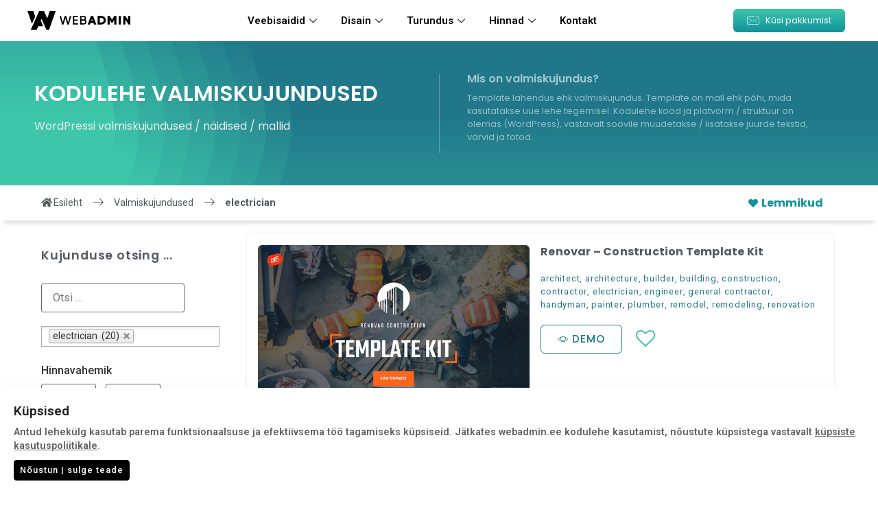

--- FILE ---
content_type: text/html; charset=UTF-8
request_url: https://www.webadmin.ee/template_tags/electrician/
body_size: 46290
content:
<!DOCTYPE html>
<html lang="et">
<head>
	<meta charset="UTF-8">
	<meta name="viewport" content="width=device-width, initial-scale=1.0"/>
		<title>Template Tag: electrician | WebAdmin</title>

<!-- The SEO Framework by Sybre Waaijer -->
<meta property="og:locale" content="et_EE" />
<meta property="og:type" content="website" />
<meta property="og:title" content="Template Tag: electrician | WebAdmin" />
<meta property="og:url" content="https://www.webadmin.ee/template_tags/electrician/" />
<meta property="og:site_name" content="WebAdmin" />
<meta name="twitter:card" content="summary_large_image" />
<meta name="twitter:title" content="Template Tag: electrician | WebAdmin" />
<link rel="canonical" href="https://www.webadmin.ee/template_tags/electrician/" />
<link rel="next" href="https://www.webadmin.ee/template_tags/electrician/page/2/" />
<!-- / The SEO Framework by Sybre Waaijer | 0.98ms meta | 0.32ms boot -->

<link rel="alternate" type="application/rss+xml" title="WebAdmin &raquo; RSS" href="https://www.webadmin.ee/feed/" />
<link rel="alternate" type="application/rss+xml" title="WebAdmin &raquo; Kommentaaride RSS" href="https://www.webadmin.ee/comments/feed/" />
<link rel="alternate" type="application/rss+xml" title="WebAdmin &raquo; electrician Template Tag uudisevoog" href="https://www.webadmin.ee/template_tags/electrician/feed/" />
<script>
window._wpemojiSettings = {"baseUrl":"https:\/\/s.w.org\/images\/core\/emoji\/14.0.0\/72x72\/","ext":".png","svgUrl":"https:\/\/s.w.org\/images\/core\/emoji\/14.0.0\/svg\/","svgExt":".svg","source":{"concatemoji":"https:\/\/www.webadmin.ee\/wp-includes\/js\/wp-emoji-release.min.js?ver=6.1.9"}};
/*! This file is auto-generated */
!function(e,a,t){var n,r,o,i=a.createElement("canvas"),p=i.getContext&&i.getContext("2d");function s(e,t){var a=String.fromCharCode,e=(p.clearRect(0,0,i.width,i.height),p.fillText(a.apply(this,e),0,0),i.toDataURL());return p.clearRect(0,0,i.width,i.height),p.fillText(a.apply(this,t),0,0),e===i.toDataURL()}function c(e){var t=a.createElement("script");t.src=e,t.defer=t.type="text/javascript",a.getElementsByTagName("head")[0].appendChild(t)}for(o=Array("flag","emoji"),t.supports={everything:!0,everythingExceptFlag:!0},r=0;r<o.length;r++)t.supports[o[r]]=function(e){if(p&&p.fillText)switch(p.textBaseline="top",p.font="600 32px Arial",e){case"flag":return s([127987,65039,8205,9895,65039],[127987,65039,8203,9895,65039])?!1:!s([55356,56826,55356,56819],[55356,56826,8203,55356,56819])&&!s([55356,57332,56128,56423,56128,56418,56128,56421,56128,56430,56128,56423,56128,56447],[55356,57332,8203,56128,56423,8203,56128,56418,8203,56128,56421,8203,56128,56430,8203,56128,56423,8203,56128,56447]);case"emoji":return!s([129777,127995,8205,129778,127999],[129777,127995,8203,129778,127999])}return!1}(o[r]),t.supports.everything=t.supports.everything&&t.supports[o[r]],"flag"!==o[r]&&(t.supports.everythingExceptFlag=t.supports.everythingExceptFlag&&t.supports[o[r]]);t.supports.everythingExceptFlag=t.supports.everythingExceptFlag&&!t.supports.flag,t.DOMReady=!1,t.readyCallback=function(){t.DOMReady=!0},t.supports.everything||(n=function(){t.readyCallback()},a.addEventListener?(a.addEventListener("DOMContentLoaded",n,!1),e.addEventListener("load",n,!1)):(e.attachEvent("onload",n),a.attachEvent("onreadystatechange",function(){"complete"===a.readyState&&t.readyCallback()})),(e=t.source||{}).concatemoji?c(e.concatemoji):e.wpemoji&&e.twemoji&&(c(e.twemoji),c(e.wpemoji)))}(window,document,window._wpemojiSettings);
</script>
<style>
img.wp-smiley,
img.emoji {
	display: inline !important;
	border: none !important;
	box-shadow: none !important;
	height: 1em !important;
	width: 1em !important;
	margin: 0 0.07em !important;
	vertical-align: -0.1em !important;
	background: none !important;
	padding: 0 !important;
}
</style>
	<link rel='stylesheet' id='elementor-frontend-legacy-css' href='https://www.webadmin.ee/wp-content/plugins/elementor/assets/css/frontend-legacy.min.css?ver=3.8.1' media='all' />
<link rel='stylesheet' id='elementor-frontend-css' href='https://www.webadmin.ee/wp-content/plugins/elementor/assets/css/frontend.min.css?ver=3.8.1' media='all' />
<link rel='stylesheet' id='elementor-post-27762-css' href='https://www.webadmin.ee/wp-content/uploads/elementor/css/post-27762.css?ver=1715195708' media='all' />
<link rel='stylesheet' id='wp-block-library-css' href='https://www.webadmin.ee/wp-includes/css/dist/block-library/style.min.css?ver=6.1.9' media='all' />
<link rel='stylesheet' id='jet-engine-frontend-css' href='https://www.webadmin.ee/wp-content/plugins/jet-engine/assets/css/frontend.css?ver=3.0.4' media='all' />
<link rel='stylesheet' id='nta-css-popup-css' href='https://www.webadmin.ee/wp-content/plugins/whatsapp-for-wordpress/assets/dist/css/style.css?ver=6.1.9' media='all' />
<link rel='stylesheet' id='classic-theme-styles-css' href='https://www.webadmin.ee/wp-includes/css/classic-themes.min.css?ver=1' media='all' />
<style id='global-styles-inline-css'>
body{--wp--preset--color--black: #000000;--wp--preset--color--cyan-bluish-gray: #abb8c3;--wp--preset--color--white: #ffffff;--wp--preset--color--pale-pink: #f78da7;--wp--preset--color--vivid-red: #cf2e2e;--wp--preset--color--luminous-vivid-orange: #ff6900;--wp--preset--color--luminous-vivid-amber: #fcb900;--wp--preset--color--light-green-cyan: #7bdcb5;--wp--preset--color--vivid-green-cyan: #00d084;--wp--preset--color--pale-cyan-blue: #8ed1fc;--wp--preset--color--vivid-cyan-blue: #0693e3;--wp--preset--color--vivid-purple: #9b51e0;--wp--preset--gradient--vivid-cyan-blue-to-vivid-purple: linear-gradient(135deg,rgba(6,147,227,1) 0%,rgb(155,81,224) 100%);--wp--preset--gradient--light-green-cyan-to-vivid-green-cyan: linear-gradient(135deg,rgb(122,220,180) 0%,rgb(0,208,130) 100%);--wp--preset--gradient--luminous-vivid-amber-to-luminous-vivid-orange: linear-gradient(135deg,rgba(252,185,0,1) 0%,rgba(255,105,0,1) 100%);--wp--preset--gradient--luminous-vivid-orange-to-vivid-red: linear-gradient(135deg,rgba(255,105,0,1) 0%,rgb(207,46,46) 100%);--wp--preset--gradient--very-light-gray-to-cyan-bluish-gray: linear-gradient(135deg,rgb(238,238,238) 0%,rgb(169,184,195) 100%);--wp--preset--gradient--cool-to-warm-spectrum: linear-gradient(135deg,rgb(74,234,220) 0%,rgb(151,120,209) 20%,rgb(207,42,186) 40%,rgb(238,44,130) 60%,rgb(251,105,98) 80%,rgb(254,248,76) 100%);--wp--preset--gradient--blush-light-purple: linear-gradient(135deg,rgb(255,206,236) 0%,rgb(152,150,240) 100%);--wp--preset--gradient--blush-bordeaux: linear-gradient(135deg,rgb(254,205,165) 0%,rgb(254,45,45) 50%,rgb(107,0,62) 100%);--wp--preset--gradient--luminous-dusk: linear-gradient(135deg,rgb(255,203,112) 0%,rgb(199,81,192) 50%,rgb(65,88,208) 100%);--wp--preset--gradient--pale-ocean: linear-gradient(135deg,rgb(255,245,203) 0%,rgb(182,227,212) 50%,rgb(51,167,181) 100%);--wp--preset--gradient--electric-grass: linear-gradient(135deg,rgb(202,248,128) 0%,rgb(113,206,126) 100%);--wp--preset--gradient--midnight: linear-gradient(135deg,rgb(2,3,129) 0%,rgb(40,116,252) 100%);--wp--preset--duotone--dark-grayscale: url('#wp-duotone-dark-grayscale');--wp--preset--duotone--grayscale: url('#wp-duotone-grayscale');--wp--preset--duotone--purple-yellow: url('#wp-duotone-purple-yellow');--wp--preset--duotone--blue-red: url('#wp-duotone-blue-red');--wp--preset--duotone--midnight: url('#wp-duotone-midnight');--wp--preset--duotone--magenta-yellow: url('#wp-duotone-magenta-yellow');--wp--preset--duotone--purple-green: url('#wp-duotone-purple-green');--wp--preset--duotone--blue-orange: url('#wp-duotone-blue-orange');--wp--preset--font-size--small: 13px;--wp--preset--font-size--medium: 20px;--wp--preset--font-size--large: 36px;--wp--preset--font-size--x-large: 42px;--wp--preset--spacing--20: 0.44rem;--wp--preset--spacing--30: 0.67rem;--wp--preset--spacing--40: 1rem;--wp--preset--spacing--50: 1.5rem;--wp--preset--spacing--60: 2.25rem;--wp--preset--spacing--70: 3.38rem;--wp--preset--spacing--80: 5.06rem;}:where(.is-layout-flex){gap: 0.5em;}body .is-layout-flow > .alignleft{float: left;margin-inline-start: 0;margin-inline-end: 2em;}body .is-layout-flow > .alignright{float: right;margin-inline-start: 2em;margin-inline-end: 0;}body .is-layout-flow > .aligncenter{margin-left: auto !important;margin-right: auto !important;}body .is-layout-constrained > .alignleft{float: left;margin-inline-start: 0;margin-inline-end: 2em;}body .is-layout-constrained > .alignright{float: right;margin-inline-start: 2em;margin-inline-end: 0;}body .is-layout-constrained > .aligncenter{margin-left: auto !important;margin-right: auto !important;}body .is-layout-constrained > :where(:not(.alignleft):not(.alignright):not(.alignfull)){max-width: var(--wp--style--global--content-size);margin-left: auto !important;margin-right: auto !important;}body .is-layout-constrained > .alignwide{max-width: var(--wp--style--global--wide-size);}body .is-layout-flex{display: flex;}body .is-layout-flex{flex-wrap: wrap;align-items: center;}body .is-layout-flex > *{margin: 0;}:where(.wp-block-columns.is-layout-flex){gap: 2em;}.has-black-color{color: var(--wp--preset--color--black) !important;}.has-cyan-bluish-gray-color{color: var(--wp--preset--color--cyan-bluish-gray) !important;}.has-white-color{color: var(--wp--preset--color--white) !important;}.has-pale-pink-color{color: var(--wp--preset--color--pale-pink) !important;}.has-vivid-red-color{color: var(--wp--preset--color--vivid-red) !important;}.has-luminous-vivid-orange-color{color: var(--wp--preset--color--luminous-vivid-orange) !important;}.has-luminous-vivid-amber-color{color: var(--wp--preset--color--luminous-vivid-amber) !important;}.has-light-green-cyan-color{color: var(--wp--preset--color--light-green-cyan) !important;}.has-vivid-green-cyan-color{color: var(--wp--preset--color--vivid-green-cyan) !important;}.has-pale-cyan-blue-color{color: var(--wp--preset--color--pale-cyan-blue) !important;}.has-vivid-cyan-blue-color{color: var(--wp--preset--color--vivid-cyan-blue) !important;}.has-vivid-purple-color{color: var(--wp--preset--color--vivid-purple) !important;}.has-black-background-color{background-color: var(--wp--preset--color--black) !important;}.has-cyan-bluish-gray-background-color{background-color: var(--wp--preset--color--cyan-bluish-gray) !important;}.has-white-background-color{background-color: var(--wp--preset--color--white) !important;}.has-pale-pink-background-color{background-color: var(--wp--preset--color--pale-pink) !important;}.has-vivid-red-background-color{background-color: var(--wp--preset--color--vivid-red) !important;}.has-luminous-vivid-orange-background-color{background-color: var(--wp--preset--color--luminous-vivid-orange) !important;}.has-luminous-vivid-amber-background-color{background-color: var(--wp--preset--color--luminous-vivid-amber) !important;}.has-light-green-cyan-background-color{background-color: var(--wp--preset--color--light-green-cyan) !important;}.has-vivid-green-cyan-background-color{background-color: var(--wp--preset--color--vivid-green-cyan) !important;}.has-pale-cyan-blue-background-color{background-color: var(--wp--preset--color--pale-cyan-blue) !important;}.has-vivid-cyan-blue-background-color{background-color: var(--wp--preset--color--vivid-cyan-blue) !important;}.has-vivid-purple-background-color{background-color: var(--wp--preset--color--vivid-purple) !important;}.has-black-border-color{border-color: var(--wp--preset--color--black) !important;}.has-cyan-bluish-gray-border-color{border-color: var(--wp--preset--color--cyan-bluish-gray) !important;}.has-white-border-color{border-color: var(--wp--preset--color--white) !important;}.has-pale-pink-border-color{border-color: var(--wp--preset--color--pale-pink) !important;}.has-vivid-red-border-color{border-color: var(--wp--preset--color--vivid-red) !important;}.has-luminous-vivid-orange-border-color{border-color: var(--wp--preset--color--luminous-vivid-orange) !important;}.has-luminous-vivid-amber-border-color{border-color: var(--wp--preset--color--luminous-vivid-amber) !important;}.has-light-green-cyan-border-color{border-color: var(--wp--preset--color--light-green-cyan) !important;}.has-vivid-green-cyan-border-color{border-color: var(--wp--preset--color--vivid-green-cyan) !important;}.has-pale-cyan-blue-border-color{border-color: var(--wp--preset--color--pale-cyan-blue) !important;}.has-vivid-cyan-blue-border-color{border-color: var(--wp--preset--color--vivid-cyan-blue) !important;}.has-vivid-purple-border-color{border-color: var(--wp--preset--color--vivid-purple) !important;}.has-vivid-cyan-blue-to-vivid-purple-gradient-background{background: var(--wp--preset--gradient--vivid-cyan-blue-to-vivid-purple) !important;}.has-light-green-cyan-to-vivid-green-cyan-gradient-background{background: var(--wp--preset--gradient--light-green-cyan-to-vivid-green-cyan) !important;}.has-luminous-vivid-amber-to-luminous-vivid-orange-gradient-background{background: var(--wp--preset--gradient--luminous-vivid-amber-to-luminous-vivid-orange) !important;}.has-luminous-vivid-orange-to-vivid-red-gradient-background{background: var(--wp--preset--gradient--luminous-vivid-orange-to-vivid-red) !important;}.has-very-light-gray-to-cyan-bluish-gray-gradient-background{background: var(--wp--preset--gradient--very-light-gray-to-cyan-bluish-gray) !important;}.has-cool-to-warm-spectrum-gradient-background{background: var(--wp--preset--gradient--cool-to-warm-spectrum) !important;}.has-blush-light-purple-gradient-background{background: var(--wp--preset--gradient--blush-light-purple) !important;}.has-blush-bordeaux-gradient-background{background: var(--wp--preset--gradient--blush-bordeaux) !important;}.has-luminous-dusk-gradient-background{background: var(--wp--preset--gradient--luminous-dusk) !important;}.has-pale-ocean-gradient-background{background: var(--wp--preset--gradient--pale-ocean) !important;}.has-electric-grass-gradient-background{background: var(--wp--preset--gradient--electric-grass) !important;}.has-midnight-gradient-background{background: var(--wp--preset--gradient--midnight) !important;}.has-small-font-size{font-size: var(--wp--preset--font-size--small) !important;}.has-medium-font-size{font-size: var(--wp--preset--font-size--medium) !important;}.has-large-font-size{font-size: var(--wp--preset--font-size--large) !important;}.has-x-large-font-size{font-size: var(--wp--preset--font-size--x-large) !important;}
.wp-block-navigation a:where(:not(.wp-element-button)){color: inherit;}
:where(.wp-block-columns.is-layout-flex){gap: 2em;}
.wp-block-pullquote{font-size: 1.5em;line-height: 1.6;}
</style>
<link rel='stylesheet' id='maincss-css' href='https://www.webadmin.ee/wp-content/plugins/math-captcha-for-elementor-forms//assets/css/main.css?ver=6.1.9' media='all' />
<link rel='stylesheet' id='search-filter-plugin-styles-css' href='https://www.webadmin.ee/wp-content/plugins/search-filter-pro/public/assets/css/search-filter.min.css?ver=2.5.13' media='all' />
<link rel='stylesheet' id='hello-elementor-css' href='https://www.webadmin.ee/wp-content/themes/hello-elementor/style.min.css?ver=2.6.1' media='all' />
<link rel='stylesheet' id='hello-elementor-theme-style-css' href='https://www.webadmin.ee/wp-content/themes/hello-elementor/theme.min.css?ver=2.6.1' media='all' />
<link rel='stylesheet' id='elementor-icons-css' href='https://www.webadmin.ee/wp-content/plugins/elementor/assets/lib/eicons/css/elementor-icons.min.css?ver=5.16.0' media='all' />
<link rel='stylesheet' id='elementor-post-3422-css' href='https://www.webadmin.ee/wp-content/uploads/elementor/css/post-3422.css?ver=1715195708' media='all' />
<link rel='stylesheet' id='powerpack-frontend-css' href='https://www.webadmin.ee/wp-content/plugins/powerpack-elements/assets/css/min/frontend.min.css?ver=2.9.10' media='all' />
<link rel='stylesheet' id='dce-style-css' href='https://www.webadmin.ee/wp-content/plugins/dynamic-content-for-elementor/assets/css/style.min.css?ver=2.8.0' media='all' />
<link rel='stylesheet' id='dashicons-css' href='https://www.webadmin.ee/wp-includes/css/dashicons.min.css?ver=6.1.9' media='all' />
<link rel='stylesheet' id='elementor-pro-css' href='https://www.webadmin.ee/wp-content/plugins/elementor-pro/assets/css/frontend.min.css?ver=3.8.0' media='all' />
<link rel='stylesheet' id='jet-tabs-frontend-css' href='https://www.webadmin.ee/wp-content/plugins/jet-tabs/assets/css/jet-tabs-frontend.css?ver=2.1.17' media='all' />
<link rel='stylesheet' id='font-awesome-5-all-css' href='https://www.webadmin.ee/wp-content/plugins/elementor/assets/lib/font-awesome/css/all.min.css?ver=3.8.1' media='all' />
<link rel='stylesheet' id='font-awesome-4-shim-css' href='https://www.webadmin.ee/wp-content/plugins/elementor/assets/lib/font-awesome/css/v4-shims.min.css?ver=3.8.1' media='all' />
<link rel='stylesheet' id='elementor-global-css' href='https://www.webadmin.ee/wp-content/uploads/elementor/css/global.css?ver=1715195712' media='all' />
<link rel='stylesheet' id='elementor-post-13-css' href='https://www.webadmin.ee/wp-content/uploads/elementor/css/post-13.css?ver=1715195712' media='all' />
<link rel='stylesheet' id='elementor-post-59-css' href='https://www.webadmin.ee/wp-content/uploads/elementor/css/post-59.css?ver=1715195712' media='all' />
<link rel='stylesheet' id='elementor-post-7641-css' href='https://www.webadmin.ee/wp-content/uploads/elementor/css/post-7641.css?ver=1715195727' media='all' />
<link rel='stylesheet' id='elementor-icons-ekiticons-css' href='https://www.webadmin.ee/wp-content/plugins/elementskit-lite/modules/elementskit-icon-pack/assets/css/ekiticons.css?ver=2.8.0' media='all' />
<link rel='stylesheet' id='ekit-widget-styles-css' href='https://www.webadmin.ee/wp-content/plugins/elementskit-lite/widgets/init/assets/css/widget-styles.css?ver=2.8.0' media='all' />
<link rel='stylesheet' id='ekit-widget-styles-pro-css' href='https://www.webadmin.ee/wp-content/plugins/elementskit/widgets/init/assets/css/widget-styles-pro.css?ver=3.0.0' media='all' />
<link rel='stylesheet' id='ekit-responsive-css' href='https://www.webadmin.ee/wp-content/plugins/elementskit-lite/widgets/init/assets/css/responsive.css?ver=2.8.0' media='all' />
<link rel='stylesheet' id='google-fonts-1-css' href='https://fonts.googleapis.com/css?family=Poppins%3A100%2C100italic%2C200%2C200italic%2C300%2C300italic%2C400%2C400italic%2C500%2C500italic%2C600%2C600italic%2C700%2C700italic%2C800%2C800italic%2C900%2C900italic&#038;display=auto&#038;ver=6.1.9' media='all' />
<link rel='stylesheet' id='elementor-icons-shared-0-css' href='https://www.webadmin.ee/wp-content/plugins/elementor/assets/lib/font-awesome/css/fontawesome.min.css?ver=5.15.3' media='all' />
<link rel='stylesheet' id='elementor-icons-fa-solid-css' href='https://www.webadmin.ee/wp-content/plugins/elementor/assets/lib/font-awesome/css/solid.min.css?ver=5.15.3' media='all' />
<link rel='stylesheet' id='elementor-icons-fa-brands-css' href='https://www.webadmin.ee/wp-content/plugins/elementor/assets/lib/font-awesome/css/brands.min.css?ver=5.15.3' media='all' />
<script id='jquery-core-js-extra'>
var pp = {"ajax_url":"https:\/\/www.webadmin.ee\/wp-admin\/admin-ajax.php"};
</script>
<script src='https://www.webadmin.ee/wp-includes/js/jquery/jquery.min.js?ver=3.6.1' id='jquery-core-js'></script>
<script src='https://www.webadmin.ee/wp-includes/js/jquery/jquery-migrate.min.js?ver=3.3.2' id='jquery-migrate-js'></script>
<script id='search-filter-elementor-js-extra'>
var SFE_DATA = {"ajax_url":"https:\/\/www.webadmin.ee\/wp-admin\/admin-ajax.php","home_url":"https:\/\/www.webadmin.ee\/"};
</script>
<script src='https://www.webadmin.ee/wp-content/plugins/search-filter-elementor/assets/js/search-filter-elementor.js?ver=1.0.0' id='search-filter-elementor-js'></script>
<script id='search-filter-plugin-build-js-extra'>
var SF_LDATA = {"ajax_url":"https:\/\/www.webadmin.ee\/wp-admin\/admin-ajax.php","home_url":"https:\/\/www.webadmin.ee\/","extensions":["search-filter-elementor"]};
</script>
<script src='https://www.webadmin.ee/wp-content/plugins/search-filter-pro/public/assets/js/search-filter-build.min.js?ver=2.5.13' id='search-filter-plugin-build-js'></script>
<script src='https://www.webadmin.ee/wp-content/plugins/search-filter-pro/public/assets/js/chosen.jquery.min.js?ver=2.5.13' id='search-filter-plugin-chosen-js'></script>
<script src='https://www.webadmin.ee/wp-content/plugins/elementor/assets/lib/font-awesome/js/v4-shims.min.js?ver=3.8.1' id='font-awesome-4-shim-js'></script>
<link rel="https://api.w.org/" href="https://www.webadmin.ee/wp-json/" /><link rel="alternate" type="application/json" href="https://www.webadmin.ee/wp-json/wp/v2/template_tags/6425" /><link rel="EditURI" type="application/rsd+xml" title="RSD" href="https://www.webadmin.ee/xmlrpc.php?rsd" />
<link rel="wlwmanifest" type="application/wlwmanifest+xml" href="https://www.webadmin.ee/wp-includes/wlwmanifest.xml" />
<script>
  var bs_math_captcha_plus_sign = false;
  var bs_math_captcha_minus_sign = false;
  var bs_math_captcha_multiply_sign = false;
      bs_math_captcha_plus_sign = true;
      bs_math_captcha_minus_sign = true;
      bs_math_captcha_multiply_sign = true;
   jQuery(document).ready(function($) {
    $(document).on('click', '.bs-submit-button-event', function (e) {   
      e.stopPropagation();
          if ($(".elementor-field-type-submit .elementor-button").is(":disabled"))
          {
          $('#errorcaptcha').show();
          $('#bs_ebcaptchainput').css('border-color', 'red');
            if ($("#errorcaptcha").length == 0) {
              $('<p id="errorcaptcha">Error Label</p>').insertBefore('.elementor-field-type-submit');
              $('#bs_ebcaptchainput').css('border-color', 'red');
            }
          }
          else {
            $('#errorcaptcha').hide();
            $('#bs_ebcaptchainput').css('border-color', '');
        }
      });
  });
</script>
<!-- sitelink-search-box Schema optimized by Schema Pro --><script type="application/ld+json">{"@context":"https:\/\/schema.org","@type":"WebSite","name":"WebAdmin","url":"https:\/\/www.webadmin.ee","potentialAction":[{"@type":"SearchAction","target":"https:\/\/www.webadmin.ee\/?s={search_term_string}","query-input":"required name=search_term_string"}]}</script><!-- / sitelink-search-box Schema optimized by Schema Pro --><!-- breadcrumb Schema optimized by Schema Pro --><script type="application/ld+json">{"@context":"https:\/\/schema.org","@type":"BreadcrumbList","itemListElement":[{"@type":"ListItem","position":1,"item":{"@id":"https:\/\/www.webadmin.ee\/","name":"Home"}},{"@type":"ListItem","position":2,"item":{"@id":"https:\/\/www.webadmin.ee\/template_tags\/electrician\/","name":"electrician"}}]}</script><!-- / breadcrumb Schema optimized by Schema Pro -->			<style id="wpsp-style-frontend"></style>
			<link rel="icon" href="https://www.webadmin.ee/wp-content/uploads/2022/02/icon-wa.svg" sizes="32x32" />
<link rel="icon" href="https://www.webadmin.ee/wp-content/uploads/2022/02/icon-wa.svg" sizes="192x192" />
<link rel="apple-touch-icon" href="https://www.webadmin.ee/wp-content/uploads/2022/02/icon-wa.svg" />
<meta name="msapplication-TileImage" content="https://www.webadmin.ee/wp-content/uploads/2022/02/icon-wa.svg" />
		<style id="wp-custom-css">
			/* cmm4e-sub-panel:after {
content: '';
display: block;
position: absolute;
left: 20%;
top: -17px;
bottom: 100%;
width: 0;
height: 0;
border-bottom: 10px solid #fff;
border-top: 10px solid transparent;
border-left: 10px solid transparent;
border-right: 10px solid transparent;
} */
.jet-tabs > .jet-tabs__control-wrapper { border:0;}

 .jet-tabs > .jet-tabs__content-wrapper { border:0;border-left:2px solid #FFF;}
.woocommerce-error, .woocommerce-info, .woocommerce-message {
    margin: 0;
border-top:none;
}

table th, table td, .woocommerce table.shop_table {
    border: 0;
}
.woocommerce-cart table.cart td.actions .coupon .input-text {
	width:120px;
}
table tbody tr:hover>td, table tbody tr:hover>th {
    background-color: #f1f8fd;
}
table tbody>tr:nth-child(odd)>td, table tbody>tr:nth-child(odd)>th {
    background-color: #f1f8fd;
}
.shop_table.cart td.actions .coupon .button {
    padding: 10px 15px !important;
}
.woocommerce-info {
    border-top-color: #0072ff;
}
.woocommerce-info::before {
    color: #0072ff;
}
.woocommerce-message, .woocommerce-error {
    border-top-color: #0072ff;
}
.woocommerce-message::before, .woocommerce-error::before  {
    color: #0072ff;
}
#add_payment_method #payment, .woocommerce-cart #payment, .woocommerce-checkout #payment {
    background: #f1f8fd;
}
#add_payment_method #payment div.payment_box, .woocommerce-cart #payment div.payment_box, .woocommerce-checkout #payment div.payment_box {
	background:#d6f0ff;
}
.woocommerce-checkout #payment div.payment_box::before {
	border: 1em solid #d6f0ff;
border-right-color: transparent;
    border-left-color: transparent;
    border-top-color: transparent;
}

.elementor-menu-cart__product-name, .elementor-menu-cart__product-price {
	padding:0;
}
.quantity input[type="number"], .qty {
	width:80px !important;
	    border: solid 1px #cecece;
    border-radius: 5px;
    padding: 7px 12px;
    font-size: 15px;
}
.loading::before {
    top: 0;
    left: 0;
    width: 100%;
    height: 100%;
    z-index: 9999999999;
    background: rgba(255, 255, 255, 0.5);
}

.woocommerce #respond input#submit, .woocommerce a.button, .woocommerce button.button, .woocommerce input.button {
    color: #FFFFFF;
    background-color: #0072ff;
		border-radius:5px;
    box-shadow: none;
}
.woocommerce #respond input#submit:hover, .woocommerce a.button:hover, .woocommerce button.button:hover, .woocommerce input.button:hover {
    color: #FFFFFF;
    background-color: #0451d2;
		border-radius:5px;
    box-shadow: none;
}
.woocommerce-error li, .woocommerce-info li, .woocommerce-message li {
	font-weight:bold;
}
.cart-empty {font-size:1.2rem;font-weight:bold;}

.woocommerce-EditAccountForm fieldset {
	border:1px solid #ccc;
	border-radius:5px;
	margin-bottom:40px;
}
.woocommerce-thankyou-order-received {
	margin-bottom:60px;
}

#darkness {
    background:rgba(0, 0, 0, 0.5);
    opacity:0;
		display:none;
    height:100%;
    left:0;
    position:fixed;
    top:0;
    width:100%;
    z-index:8;
}
.pricetable-column {
    -webkit-transition: -webkit-transform 0.5s ease;
-moz-transition: -moz-transform 0.5s ease;
transition: transform 0.5s ease;
}
.pricetable-column:hover {
    transform: scale(1.03);
}

.cmm4e.cmm4e-theme-webadmin > .cmm4e-menu-item .cmm4e-content-container {

    background: #FFF !important;
}

.cmm4e.cmm4e-theme-webadmin > .cmm4e-menu-item:hover > .cmm4e-nav-link, .cmm4e.cmm4e-theme-webadmin > .cmm4e-menu-item.cmm4e-current-menu-item > .cmm4e-nav-link, .cmm4e.cmm4e-theme-webadmin > .cmm4e-menu-item:hover > .menu-item-arrow, .cmm4e.cmm4e-theme-webadmin > .cmm4e-menu-item.cmm4e-current-menu-item > .menu-item-arrow, .cmm4e.cmm4e-theme-webadmin > .cmm4e-menu-item:hover > .cmm4e-item-toggle, .cmm4e.cmm4e-theme-webadmin > .cmm4e-menu-item.cmm4e-current-menu-item > .cmm4e-item-toggle {
    color: #000000;
}
.cmm4e.cmm4e-theme-webadmin .cmm4e-menu-item .cmm4e-nav-link:hover, .cmm4e.cmm4e-theme-webadmin .cmm4e-menu-item .cmm4e-nav-link:active {
    color: #000000 !important;
}
.cmm4e.cmm4e-theme-webadmin .cmm4e-sub-container .cmm4e-menu-item:hover > .cmm4e-nav-link, .cmm4e.cmm4e-theme-webadmin .cmm4e-sub-container .cmm4e-menu-item:hover > .menu-item-arrow, .cmm4e.cmm4e-theme-webadmin .cmm4e-sub-container .cmm4e-menu-item:hover > .cmm4e-item-toggle {
    color: #000000;
}
.grecaptcha-badge { 
    visibility: hidden !important;
}

.pricing-box {
  position: relative;

}
.ribbon {
  position: absolute;
  right: -5px; top: -45px;
  z-index: 1;
  overflow: hidden;
  width: 75px; height: 75px;
  text-align: right;
}
.ribbon span {
  font-size: 10px;
  font-weight: bold;
  color: #FFF;
  text-transform: uppercase;
  text-align: center;
  line-height: 20px;
  transform: rotate(45deg);
  -webkit-transform: rotate(45deg);
  width: 100px;
  display: block;
  background: #1BABA5;
  background: linear-gradient(#1BABA5 0%, #207789 100%);
  box-shadow: 0 3px 10px -5px rgba(0, 0, 0, 1);
  position: absolute;
  top: 19px; right: -21px;
}
.ribbon span::before {
  content: "";
  position: absolute; left: 0px; top: 100%;
  z-index: -1;
  border-left: 3px solid #207789;
  border-right: 3px solid transparent;
  border-bottom: 3px solid transparent;
  border-top: 3px solid #207789;
}
.ribbon span::after {
  content: "";
  position: absolute; right: 0px; top: 100%;
  z-index: -1;
  border-left: 3px solid transparent;
  border-right: 3px solid #0451d2;
  border-bottom: 3px solid transparent;
  border-top: 3px solid #0451d2;
}
.ribbon-haldus {
  right: -15px !important; 
	top: -15px !important;
}
.elemenetskit-toogle-controls-wraper-outer {
    margin-bottom: 40px;
}

.hinnad-row {
	border:1px solid transparent;
    -webkit-transition: -webkit-transform 0.5s ease !important;
-moz-transition: -moz-transform 0.5s ease !important;
transition: transform 0.5s ease !important;
}

.hinnad-row:hover {
	border:1px solid #207789;
    transform: scale(1.03);
}
 .elementskit-infobox .elementskit-info-box-icon i {
    height: 120px;
    color: red;
    color: rgb(65,172,225) !important;
    background: rgb(56,157,150);
    background: linear-gradient(9135deg, #3DC6AA 0%, #207789 100%);
    -webkit-background-clip: text;
    -webkit-text-fill-color: transparent;
}

background: -webkit-gradient(linear, left top, left bottom, from(#3DC6AA), to(#207789));

-webkit-background-clip: text;

-webkit-text-fill-color: transparent;

}

		</style>
		</head>
<body class="archive tax-template_tags term-electrician term-6425 wp-custom-logo wp-schema-pro-2.7.3 elementor-default elementor-template-full-width elementor-kit-3422 elementor-page-7641">
<svg xmlns="http://www.w3.org/2000/svg" viewBox="0 0 0 0" width="0" height="0" focusable="false" role="none" style="visibility: hidden; position: absolute; left: -9999px; overflow: hidden;" ><defs><filter id="wp-duotone-dark-grayscale"><feColorMatrix color-interpolation-filters="sRGB" type="matrix" values=" .299 .587 .114 0 0 .299 .587 .114 0 0 .299 .587 .114 0 0 .299 .587 .114 0 0 " /><feComponentTransfer color-interpolation-filters="sRGB" ><feFuncR type="table" tableValues="0 0.49803921568627" /><feFuncG type="table" tableValues="0 0.49803921568627" /><feFuncB type="table" tableValues="0 0.49803921568627" /><feFuncA type="table" tableValues="1 1" /></feComponentTransfer><feComposite in2="SourceGraphic" operator="in" /></filter></defs></svg><svg xmlns="http://www.w3.org/2000/svg" viewBox="0 0 0 0" width="0" height="0" focusable="false" role="none" style="visibility: hidden; position: absolute; left: -9999px; overflow: hidden;" ><defs><filter id="wp-duotone-grayscale"><feColorMatrix color-interpolation-filters="sRGB" type="matrix" values=" .299 .587 .114 0 0 .299 .587 .114 0 0 .299 .587 .114 0 0 .299 .587 .114 0 0 " /><feComponentTransfer color-interpolation-filters="sRGB" ><feFuncR type="table" tableValues="0 1" /><feFuncG type="table" tableValues="0 1" /><feFuncB type="table" tableValues="0 1" /><feFuncA type="table" tableValues="1 1" /></feComponentTransfer><feComposite in2="SourceGraphic" operator="in" /></filter></defs></svg><svg xmlns="http://www.w3.org/2000/svg" viewBox="0 0 0 0" width="0" height="0" focusable="false" role="none" style="visibility: hidden; position: absolute; left: -9999px; overflow: hidden;" ><defs><filter id="wp-duotone-purple-yellow"><feColorMatrix color-interpolation-filters="sRGB" type="matrix" values=" .299 .587 .114 0 0 .299 .587 .114 0 0 .299 .587 .114 0 0 .299 .587 .114 0 0 " /><feComponentTransfer color-interpolation-filters="sRGB" ><feFuncR type="table" tableValues="0.54901960784314 0.98823529411765" /><feFuncG type="table" tableValues="0 1" /><feFuncB type="table" tableValues="0.71764705882353 0.25490196078431" /><feFuncA type="table" tableValues="1 1" /></feComponentTransfer><feComposite in2="SourceGraphic" operator="in" /></filter></defs></svg><svg xmlns="http://www.w3.org/2000/svg" viewBox="0 0 0 0" width="0" height="0" focusable="false" role="none" style="visibility: hidden; position: absolute; left: -9999px; overflow: hidden;" ><defs><filter id="wp-duotone-blue-red"><feColorMatrix color-interpolation-filters="sRGB" type="matrix" values=" .299 .587 .114 0 0 .299 .587 .114 0 0 .299 .587 .114 0 0 .299 .587 .114 0 0 " /><feComponentTransfer color-interpolation-filters="sRGB" ><feFuncR type="table" tableValues="0 1" /><feFuncG type="table" tableValues="0 0.27843137254902" /><feFuncB type="table" tableValues="0.5921568627451 0.27843137254902" /><feFuncA type="table" tableValues="1 1" /></feComponentTransfer><feComposite in2="SourceGraphic" operator="in" /></filter></defs></svg><svg xmlns="http://www.w3.org/2000/svg" viewBox="0 0 0 0" width="0" height="0" focusable="false" role="none" style="visibility: hidden; position: absolute; left: -9999px; overflow: hidden;" ><defs><filter id="wp-duotone-midnight"><feColorMatrix color-interpolation-filters="sRGB" type="matrix" values=" .299 .587 .114 0 0 .299 .587 .114 0 0 .299 .587 .114 0 0 .299 .587 .114 0 0 " /><feComponentTransfer color-interpolation-filters="sRGB" ><feFuncR type="table" tableValues="0 0" /><feFuncG type="table" tableValues="0 0.64705882352941" /><feFuncB type="table" tableValues="0 1" /><feFuncA type="table" tableValues="1 1" /></feComponentTransfer><feComposite in2="SourceGraphic" operator="in" /></filter></defs></svg><svg xmlns="http://www.w3.org/2000/svg" viewBox="0 0 0 0" width="0" height="0" focusable="false" role="none" style="visibility: hidden; position: absolute; left: -9999px; overflow: hidden;" ><defs><filter id="wp-duotone-magenta-yellow"><feColorMatrix color-interpolation-filters="sRGB" type="matrix" values=" .299 .587 .114 0 0 .299 .587 .114 0 0 .299 .587 .114 0 0 .299 .587 .114 0 0 " /><feComponentTransfer color-interpolation-filters="sRGB" ><feFuncR type="table" tableValues="0.78039215686275 1" /><feFuncG type="table" tableValues="0 0.94901960784314" /><feFuncB type="table" tableValues="0.35294117647059 0.47058823529412" /><feFuncA type="table" tableValues="1 1" /></feComponentTransfer><feComposite in2="SourceGraphic" operator="in" /></filter></defs></svg><svg xmlns="http://www.w3.org/2000/svg" viewBox="0 0 0 0" width="0" height="0" focusable="false" role="none" style="visibility: hidden; position: absolute; left: -9999px; overflow: hidden;" ><defs><filter id="wp-duotone-purple-green"><feColorMatrix color-interpolation-filters="sRGB" type="matrix" values=" .299 .587 .114 0 0 .299 .587 .114 0 0 .299 .587 .114 0 0 .299 .587 .114 0 0 " /><feComponentTransfer color-interpolation-filters="sRGB" ><feFuncR type="table" tableValues="0.65098039215686 0.40392156862745" /><feFuncG type="table" tableValues="0 1" /><feFuncB type="table" tableValues="0.44705882352941 0.4" /><feFuncA type="table" tableValues="1 1" /></feComponentTransfer><feComposite in2="SourceGraphic" operator="in" /></filter></defs></svg><svg xmlns="http://www.w3.org/2000/svg" viewBox="0 0 0 0" width="0" height="0" focusable="false" role="none" style="visibility: hidden; position: absolute; left: -9999px; overflow: hidden;" ><defs><filter id="wp-duotone-blue-orange"><feColorMatrix color-interpolation-filters="sRGB" type="matrix" values=" .299 .587 .114 0 0 .299 .587 .114 0 0 .299 .587 .114 0 0 .299 .587 .114 0 0 " /><feComponentTransfer color-interpolation-filters="sRGB" ><feFuncR type="table" tableValues="0.098039215686275 1" /><feFuncG type="table" tableValues="0 0.66274509803922" /><feFuncB type="table" tableValues="0.84705882352941 0.41960784313725" /><feFuncA type="table" tableValues="1 1" /></feComponentTransfer><feComposite in2="SourceGraphic" operator="in" /></filter></defs></svg><div class="ekit-template-content-markup ekit-template-content-header ekit-template-content-theme-support">
		<div data-elementor-type="wp-post" data-elementor-id="27762" class="elementor elementor-27762">
						<div class="elementor-inner">
				<div class="elementor-section-wrap">
									<section class="elementor-section elementor-top-section elementor-element elementor-element-bfe0cef elementor-section-content-middle topmenu-container elementor-section-height-min-height animated-fast elementor-section-boxed elementor-section-height-default elementor-section-items-middle" data-id="bfe0cef" data-element_type="section" data-settings="{&quot;background_background&quot;:&quot;classic&quot;,&quot;sticky_on&quot;:[&quot;desktop&quot;,&quot;tablet&quot;],&quot;animation&quot;:&quot;none&quot;,&quot;sticky&quot;:&quot;top&quot;,&quot;sticky_offset&quot;:0,&quot;sticky_effects_offset&quot;:0}">
							<div class="elementor-background-overlay"></div>
							<div class="elementor-container elementor-column-gap-default">
							<div class="elementor-row">
					<div class="elementor-column elementor-col-16 elementor-top-column elementor-element elementor-element-707e160" data-id="707e160" data-element_type="column" data-settings="{&quot;background_background&quot;:&quot;classic&quot;}">
			<div class="elementor-column-wrap elementor-element-populated">
							<div class="elementor-widget-wrap">
						<div class="elementor-element elementor-element-06550b9 dce_masking-none elementor-widget elementor-widget-image" data-id="06550b9" data-element_type="widget" data-widget_type="image.default">
				<div class="elementor-widget-container">
								<div class="elementor-image">
													<a href="https://www.webadmin.ee">
							<img width="1" height="1" src="https://www.webadmin.ee/wp-content/uploads/2022/02/icon-wa-1.svg" class="attachment-full size-full" alt="Webadmin" loading="lazy" />								</a>
														</div>
						</div>
				</div>
						</div>
					</div>
		</div>
				<div class="elementor-column elementor-col-16 elementor-top-column elementor-element elementor-element-43878ce" data-id="43878ce" data-element_type="column" data-settings="{&quot;background_background&quot;:&quot;classic&quot;}">
			<div class="elementor-column-wrap elementor-element-populated">
							<div class="elementor-widget-wrap">
						<div class="elementor-element elementor-element-ade22d0 elementor-widget elementor-widget-ekit-nav-menu" data-id="ade22d0" data-element_type="widget" data-widget_type="ekit-nav-menu.default">
				<div class="elementor-widget-container">
			<div class="ekit-wid-con ekit_menu_responsive_tablet" data-hamburger-icon="icon icon-menu-9" data-hamburger-icon-type="icon" data-responsive-breakpoint="1024">            <button class="elementskit-menu-hamburger elementskit-menu-toggler">
                <i aria-hidden="true" class="ekit-menu-icon icon icon-menu-9"></i>            </button>
            <div id="ekit-megamenu-mainmenu" class="elementskit-menu-container elementskit-menu-offcanvas-elements elementskit-navbar-nav-default elementskit_line_arrow ekit-nav-menu-one-page- ekit-nav-dropdown-hover"><ul id="menu-mainmenu" class="elementskit-navbar-nav elementskit-menu-po-center submenu-click-on-"><li id="menu-item-1151" class="menu-item menu-item-type-post_type menu-item-object-page menu-item-1151 nav-item elementskit-dropdown-has relative_position elementskit-dropdown-menu-custom_width elementskit-megamenu-has elementskit-mobile-builder-content" data-vertical-menu=630px><a href="https://www.webadmin.ee/veebisaidid/" class="ekit-menu-nav-link">Veebisaidid<i class="icon icon-down-arrow1 elementskit-submenu-indicator"></i></a><div class="elementskit-megamenu-panel">		<div data-elementor-type="wp-post" data-elementor-id="27820" class="elementor elementor-27820">
						<div class="elementor-inner">
				<div class="elementor-section-wrap">
									<section class="elementor-section elementor-top-section elementor-element elementor-element-062bb46 elementor-section-full_width elementor-section-height-default elementor-section-height-default" data-id="062bb46" data-element_type="section" data-settings="{&quot;background_background&quot;:&quot;classic&quot;}">
						<div class="elementor-container elementor-column-gap-no">
							<div class="elementor-row">
					<div class="elementor-column elementor-col-100 elementor-top-column elementor-element elementor-element-88e54ee" data-id="88e54ee" data-element_type="column">
			<div class="elementor-column-wrap elementor-element-populated">
							<div class="elementor-widget-wrap">
						<section class="elementor-section elementor-inner-section elementor-element elementor-element-68d117c elementor-section-boxed elementor-section-height-default elementor-section-height-default" data-id="68d117c" data-element_type="section">
						<div class="elementor-container elementor-column-gap-default">
							<div class="elementor-row">
					<div data-dce-background-color="#FFFFFF" class="elementor-column elementor-col-50 elementor-inner-column elementor-element elementor-element-3e45b1b" data-id="3e45b1b" data-element_type="column" data-settings="{&quot;background_background&quot;:&quot;classic&quot;}">
			<div class="elementor-column-wrap elementor-element-populated">
							<div class="elementor-widget-wrap">
						<div class="elementor-element elementor-element-399f84d elementor-widget elementor-widget-elementskit-heading" data-id="399f84d" data-element_type="widget" data-widget_type="elementskit-heading.default">
				<div class="elementor-widget-container">
			<div class="ekit-wid-con" ><div class="ekit-heading elementskit-section-title-wraper text_left   ekit_heading_tablet-   ekit_heading_mobile-">				<span class='ekit-heading__shadow-text'>
					kodulehed				</span>
			<div class="ekit_heading_separetor_wraper ekit_heading_elementskit-border-divider ekit-dotted"><div class="elementskit-border-divider ekit-dotted"></div></div><h4 class="ekit-heading--subtitle elementskit-section-subtitle  elementskit-style-border">
						KODULEHE LOOMINE
					</h4>				<div class='ekit-heading__description'>
					<p>Milline koduleht sobib mulle? <a href="https://www.webadmin.ee/veebisaidid/">Loe lisa...</a></p>
				</div>
			</div></div>		</div>
				</div>
				<div class="elementor-element elementor-element-8785b70 elementor-widget elementor-widget-elementskit-page-list" data-id="8785b70" data-element_type="widget" data-widget_type="elementskit-page-list.default">
				<div class="elementor-widget-container">
			<div class="ekit-wid-con" >		<div class="elementor-icon-list-items ">
							<div class="elementor-icon-list-item   " >
					<a  target=_self rel=""  href="https://www.webadmin.ee/veebisaidid/" class="elementor-repeater-item-18cb473 ekit_badge_left">
						<div class="ekit_page_list_content">
															<span class="elementor-icon-list-icon">
									<i aria-hidden="true" class="icon icon-arrow-right"></i>								</span>
														<span class="elementor-icon-list-text">
								<span class="ekit_page_list_title_title">WordPress koduleht</span>
															</span>
						</div>
												    <span class="ekit_menu_label">
                                populaarne						    </span>
											</a>
				</div>
								<div class="elementor-icon-list-item   " >
					<a  target=_self rel=""  href="https://www.webadmin.ee/veebisaidid/" class="elementor-repeater-item-f0307fa ekit_badge_left">
						<div class="ekit_page_list_content">
															<span class="elementor-icon-list-icon">
									<i aria-hidden="true" class="icon icon-arrow-right"></i>								</span>
														<span class="elementor-icon-list-text">
								<span class="ekit_page_list_title_title">E-pood</span>
															</span>
						</div>
											</a>
				</div>
								<div class="elementor-icon-list-item   " >
					<a  target=_self rel=""  href="https://www.webadmin.ee/veebisaidid/" class="elementor-repeater-item-887d31d ekit_badge_left">
						<div class="ekit_page_list_content">
															<span class="elementor-icon-list-icon">
									<i aria-hidden="true" class="icon icon-arrow-right"></i>								</span>
														<span class="elementor-icon-list-text">
								<span class="ekit_page_list_title_title">Maandumisleht</span>
															</span>
						</div>
											</a>
				</div>
								<div class="elementor-icon-list-item   " >
					<a  target=_self rel=""  href="https://www.webadmin.ee/veebisaidid/" class="elementor-repeater-item-345e949 ekit_badge_left">
						<div class="ekit_page_list_content">
															<span class="elementor-icon-list-icon">
									<i aria-hidden="true" class="icon icon-arrow-right"></i>								</span>
														<span class="elementor-icon-list-text">
								<span class="ekit_page_list_title_title">Alustame nullist</span>
															</span>
						</div>
											</a>
				</div>
						</div>
		</div>		</div>
				</div>
				<div class="elementor-element elementor-element-4c8bb44 elementor-widget elementor-widget-elementskit-heading" data-id="4c8bb44" data-element_type="widget" data-widget_type="elementskit-heading.default">
				<div class="elementor-widget-container">
			<div class="ekit-wid-con" ><div class="ekit-heading elementskit-section-title-wraper text_left   ekit_heading_tablet-   ekit_heading_mobile-">				<span class='ekit-heading__shadow-text'>
					veebimajutus				</span>
			<div class="ekit_heading_separetor_wraper ekit_heading_elementskit-border-divider ekit-dotted"><div class="elementskit-border-divider ekit-dotted"></div></div><h4 class="ekit-heading--subtitle elementskit-section-subtitle  elementskit-style-border">
						VEEBIMAJUTUS
					</h4></div></div>		</div>
				</div>
				<div class="elementor-element elementor-element-b980b48 elementor-widget elementor-widget-elementskit-page-list" data-id="b980b48" data-element_type="widget" data-widget_type="elementskit-page-list.default">
				<div class="elementor-widget-container">
			<div class="ekit-wid-con" >		<div class="elementor-icon-list-items ">
							<div class="elementor-icon-list-item   " >
					<a  target=_self rel=""  href="https://www.webadmin.ee/veebimajutus/" class="elementor-repeater-item-18cb473 ekit_badge_left">
						<div class="ekit_page_list_content">
															<span class="elementor-icon-list-icon">
									<i aria-hidden="true" class="icon icon-arrow-right"></i>								</span>
														<span class="elementor-icon-list-text">
								<span class="ekit_page_list_title_title">Veebimajutuspaketid</span>
															</span>
						</div>
												    <span class="ekit_menu_label">
                                soodus!						    </span>
											</a>
				</div>
								<div class="elementor-icon-list-item   " >
					<a  target=_self rel=""  href="https://www.webadmin.ee/domeenid/" class="elementor-repeater-item-e4d4ca4 ekit_badge_left">
						<div class="ekit_page_list_content">
															<span class="elementor-icon-list-icon">
									<i aria-hidden="true" class="icon icon-arrow-right"></i>								</span>
														<span class="elementor-icon-list-text">
								<span class="ekit_page_list_title_title">Domeenid</span>
															</span>
						</div>
											</a>
				</div>
						</div>
		</div>		</div>
				</div>
						</div>
					</div>
		</div>
				<div data-dce-background-color="#EBEFF2" class="elementor-column elementor-col-50 elementor-inner-column elementor-element elementor-element-72b9057" data-id="72b9057" data-element_type="column" data-settings="{&quot;background_background&quot;:&quot;classic&quot;}">
			<div class="elementor-column-wrap elementor-element-populated">
							<div class="elementor-widget-wrap">
						<div class="elementor-element elementor-element-6a51a2f gradienticon elementor-widget elementor-widget-elementskit-heading" data-id="6a51a2f" data-element_type="widget" data-widget_type="elementskit-heading.default">
				<div class="elementor-widget-container">
			<div class="ekit-wid-con" ><div class="ekit-heading elementskit-section-title-wraper text_left   ekit_heading_tablet-   ekit_heading_mobile-">				<span class='ekit-heading__shadow-text'>
					veebihaldus				</span>
			<div class="ekit_heading_separetor_wraper ekit_heading_elementskit-border-divider ekit-dotted"><div class="elementskit-border-divider ekit-dotted"></div></div><h4 class="ekit-heading--subtitle elementskit-section-subtitle  elementskit-style-border">
						VEEBIHALDUS
					</h4>				<div class='ekit-heading__description'>
					<p>Miks on veebihaldus mugav? <a href="https://www.webadmin.ee/veebihaldus/">Loe lisa...</a></p>
				</div>
			</div></div>		</div>
				</div>
				<div class="elementor-element elementor-element-ddcac18 elementor-widget elementor-widget-elementskit-page-list" data-id="ddcac18" data-element_type="widget" data-widget_type="elementskit-page-list.default">
				<div class="elementor-widget-container">
			<div class="ekit-wid-con" >		<div class="elementor-icon-list-items ">
							<div class="elementor-icon-list-item   " >
					<a  target=_self rel=""  href="https://www.webadmin.ee/veebihaldus/#turva" class="elementor-repeater-item-18cb473 ekit_badge_left">
						<div class="ekit_page_list_content">
															<span class="elementor-icon-list-icon">
									<i aria-hidden="true" class="icon icon-arrow-right"></i>								</span>
														<span class="elementor-icon-list-text">
								<span class="ekit_page_list_title_title">Pakett TURVA</span>
															</span>
						</div>
												    <span class="ekit_menu_label">
                                populaarne						    </span>
											</a>
				</div>
								<div class="elementor-icon-list-item   " >
					<a  target=_self rel=""  href="https://www.webadmin.ee/veebihaldus/#turvapluss" class="elementor-repeater-item-f0307fa ekit_badge_left">
						<div class="ekit_page_list_content">
															<span class="elementor-icon-list-icon">
									<i aria-hidden="true" class="icon icon-arrow-right"></i>								</span>
														<span class="elementor-icon-list-text">
								<span class="ekit_page_list_title_title">Pakett TURVA+</span>
															</span>
						</div>
											</a>
				</div>
						</div>
		</div>		</div>
				</div>
				<div class="elementor-element elementor-element-b6a6abe elementor-widget elementor-widget-elementskit-page-list" data-id="b6a6abe" data-element_type="widget" data-widget_type="elementskit-page-list.default">
				<div class="elementor-widget-container">
			<div class="ekit-wid-con" >		<div class="elementor-icon-list-items ">
							<div class="elementor-icon-list-item   " >
					<a  target=_self rel=""  href="#" class="elementor-repeater-item-18cb473 ekit_badge_left">
						<div class="ekit_page_list_content">
															<span class="elementor-icon-list-icon">
									<i aria-hidden="true" class="icon icon-arrow-right"></i>								</span>
														<span class="elementor-icon-list-text">
								<span class="ekit_page_list_title_title">Kodulehe optimeerimine</span>
																<span class="ekit_menu_subtitle">(kiirus)</span>
															</span>
						</div>
											</a>
				</div>
								<div class="elementor-icon-list-item   " >
					<a  target=_self rel=""  href="#" class="elementor-repeater-item-66cf628 ekit_badge_left">
						<div class="ekit_page_list_content">
															<span class="elementor-icon-list-icon">
									<i aria-hidden="true" class="icon icon-arrow-right"></i>								</span>
														<span class="elementor-icon-list-text">
								<span class="ekit_page_list_title_title">Kodulehele sisu lisamine</span>
															</span>
						</div>
											</a>
				</div>
								<div class="elementor-icon-list-item   " >
					<a  target=_self rel=""  href="#" class="elementor-repeater-item-ef2178a ekit_badge_left">
						<div class="ekit_page_list_content">
															<span class="elementor-icon-list-icon">
									<i aria-hidden="true" class="icon icon-arrow-right"></i>								</span>
														<span class="elementor-icon-list-text">
								<span class="ekit_page_list_title_title">Kodulehe tõlketööd</span>
															</span>
						</div>
											</a>
				</div>
								<div class="elementor-icon-list-item   " >
					<a  target=_self rel=""  href="#" class="elementor-repeater-item-8ac7e20 ekit_badge_left">
						<div class="ekit_page_list_content">
															<span class="elementor-icon-list-icon">
									<i aria-hidden="true" class="icon icon-arrow-right"></i>								</span>
														<span class="elementor-icon-list-text">
								<span class="ekit_page_list_title_title">Häkitud kodulehe taastamine</span>
															</span>
						</div>
											</a>
				</div>
								<div class="elementor-icon-list-item   " >
					<a  target=_self rel=""  href="#" class="elementor-repeater-item-7b91fe3 ekit_badge_left">
						<div class="ekit_page_list_content">
															<span class="elementor-icon-list-icon">
									<i aria-hidden="true" class="icon icon-arrow-right"></i>								</span>
														<span class="elementor-icon-list-text">
								<span class="ekit_page_list_title_title">Turvalisuse tõhustamine</span>
															</span>
						</div>
											</a>
				</div>
								<div class="elementor-icon-list-item   " >
					<a  target=_self rel=""  href="#" class="elementor-repeater-item-ec70523 ekit_badge_left">
						<div class="ekit_page_list_content">
															<span class="elementor-icon-list-icon">
									<i aria-hidden="true" class="icon icon-arrow-right"></i>								</span>
														<span class="elementor-icon-list-text">
								<span class="ekit_page_list_title_title">WordPress &amp; lisad</span>
																<span class="ekit_menu_subtitle">paigaldus / uuendus</span>
															</span>
						</div>
											</a>
				</div>
								<div class="elementor-icon-list-item   " >
					<a  target=_self rel=""  href="#" class="elementor-repeater-item-848a3e2 ekit_badge_left">
						<div class="ekit_page_list_content">
															<span class="elementor-icon-list-icon">
									<i aria-hidden="true" class="icon icon-arrow-right"></i>								</span>
														<span class="elementor-icon-list-text">
								<span class="ekit_page_list_title_title">Foto- ja videotöötlus</span>
															</span>
						</div>
											</a>
				</div>
						</div>
		</div>		</div>
				</div>
						</div>
					</div>
		</div>
								</div>
					</div>
		</section>
						</div>
					</div>
		</div>
								</div>
					</div>
		</section>
									</div>
			</div>
					</div>
		</div></li>
<li id="menu-item-27853" class="menu-item menu-item-type-post_type menu-item-object-page menu-item-27853 nav-item elementskit-dropdown-has relative_position elementskit-dropdown-menu-custom_width elementskit-megamenu-has elementskit-mobile-builder-content" data-vertical-menu=300px><a href="https://www.webadmin.ee/teenused/disain/" class="ekit-menu-nav-link">Disain<i class="icon icon-down-arrow1 elementskit-submenu-indicator"></i></a><div class="elementskit-megamenu-panel">		<div data-elementor-type="wp-post" data-elementor-id="27854" class="elementor elementor-27854">
						<div class="elementor-inner">
				<div class="elementor-section-wrap">
									<section class="elementor-section elementor-top-section elementor-element elementor-element-0827b72 elementor-section-full_width elementor-section-height-default elementor-section-height-default" data-id="0827b72" data-element_type="section" data-settings="{&quot;background_background&quot;:&quot;classic&quot;}">
						<div class="elementor-container elementor-column-gap-no">
							<div class="elementor-row">
					<div class="elementor-column elementor-col-100 elementor-top-column elementor-element elementor-element-8e03190" data-id="8e03190" data-element_type="column">
			<div class="elementor-column-wrap elementor-element-populated">
							<div class="elementor-widget-wrap">
						<section class="elementor-section elementor-inner-section elementor-element elementor-element-3144576 elementor-section-boxed elementor-section-height-default elementor-section-height-default" data-id="3144576" data-element_type="section">
						<div class="elementor-container elementor-column-gap-default">
							<div class="elementor-row">
					<div data-dce-background-color="#FFFFFF" class="elementor-column elementor-col-100 elementor-inner-column elementor-element elementor-element-d5e9b81" data-id="d5e9b81" data-element_type="column" data-settings="{&quot;background_background&quot;:&quot;classic&quot;}">
			<div class="elementor-column-wrap elementor-element-populated">
							<div class="elementor-widget-wrap">
						<div class="elementor-element elementor-element-1168270 elementor-widget elementor-widget-elementskit-heading" data-id="1168270" data-element_type="widget" data-widget_type="elementskit-heading.default">
				<div class="elementor-widget-container">
			<div class="ekit-wid-con" ><div class="ekit-heading elementskit-section-title-wraper text_left   ekit_heading_tablet-   ekit_heading_mobile-">				<span class='ekit-heading__shadow-text'>
					disain				</span>
			<div class="ekit_heading_separetor_wraper ekit_heading_elementskit-border-divider ekit-dotted"><div class="elementskit-border-divider ekit-dotted"></div></div><h4 class="ekit-heading--subtitle elementskit-section-subtitle  elementskit-style-border">
						DISAIN
					</h4></div></div>		</div>
				</div>
				<div class="elementor-element elementor-element-888cdc9 elementor-widget elementor-widget-elementskit-page-list" data-id="888cdc9" data-element_type="widget" data-widget_type="elementskit-page-list.default">
				<div class="elementor-widget-container">
			<div class="ekit-wid-con" >		<div class="elementor-icon-list-items ">
							<div class="elementor-icon-list-item   " >
					<a  target=_self rel=""  href="https://www.webadmin.ee/valmiskujundused" class="elementor-repeater-item-18cb473 ekit_badge_left">
						<div class="ekit_page_list_content">
															<span class="elementor-icon-list-icon">
									<i aria-hidden="true" class="icon icon-arrow-right"></i>								</span>
														<span class="elementor-icon-list-text">
								<span class="ekit_page_list_title_title">Valmiskujundused</span>
																<span class="ekit_menu_subtitle">(template lahendused)</span>
															</span>
						</div>
												    <span class="ekit_menu_label">
                                populaarne						    </span>
											</a>
				</div>
								<div class="elementor-icon-list-item   " >
					<a  target=_self rel=""  href="#" class="elementor-repeater-item-e4d4ca4 ekit_badge_left">
						<div class="ekit_page_list_content">
															<span class="elementor-icon-list-icon">
									<i aria-hidden="true" class="icon icon-arrow-right"></i>								</span>
														<span class="elementor-icon-list-text">
								<span class="ekit_page_list_title_title">Veebidisaini kujundamine</span>
															</span>
						</div>
											</a>
				</div>
								<div class="elementor-icon-list-item   " >
					<a  target=_self rel=""  href="#" class="elementor-repeater-item-d272a14 ekit_badge_left">
						<div class="ekit_page_list_content">
															<span class="elementor-icon-list-icon">
									<i aria-hidden="true" class="icon icon-arrow-right"></i>								</span>
														<span class="elementor-icon-list-text">
								<span class="ekit_page_list_title_title">Banneri kujundamine</span>
															</span>
						</div>
											</a>
				</div>
								<div class="elementor-icon-list-item   " >
					<a  target=_self rel=""  href="#" class="elementor-repeater-item-7fc9b49 ekit_badge_left">
						<div class="ekit_page_list_content">
															<span class="elementor-icon-list-icon">
									<i aria-hidden="true" class="icon icon-arrow-right"></i>								</span>
														<span class="elementor-icon-list-text">
								<span class="ekit_page_list_title_title">Logo kujundamine</span>
															</span>
						</div>
											</a>
				</div>
								<div class="elementor-icon-list-item   " >
					<a  target=_self rel=""  href="https://www.webadmin.ee/teenused/disain/visiitkaartide-kujundamine/" class="elementor-repeater-item-a036ac1 ekit_badge_left">
						<div class="ekit_page_list_content">
															<span class="elementor-icon-list-icon">
									<i aria-hidden="true" class="icon icon-arrow-right"></i>								</span>
														<span class="elementor-icon-list-text">
								<span class="ekit_page_list_title_title">Visiitkaartide kujundamine</span>
															</span>
						</div>
											</a>
				</div>
								<div class="elementor-icon-list-item   " >
					<a  target=_self rel=""  href="#" class="elementor-repeater-item-871adeb ekit_badge_left">
						<div class="ekit_page_list_content">
															<span class="elementor-icon-list-icon">
									<i aria-hidden="true" class="icon icon-arrow-right"></i>								</span>
														<span class="elementor-icon-list-text">
								<span class="ekit_page_list_title_title">Brožüürid, flaierid ja voldikud</span>
															</span>
						</div>
											</a>
				</div>
						</div>
		</div>		</div>
				</div>
						</div>
					</div>
		</div>
								</div>
					</div>
		</section>
						</div>
					</div>
		</div>
								</div>
					</div>
		</section>
									</div>
			</div>
					</div>
		</div></li>
<li id="menu-item-27889" class="menu-item menu-item-type-post_type menu-item-object-page menu-item-27889 nav-item elementskit-dropdown-has relative_position elementskit-dropdown-menu-custom_width elementskit-megamenu-has elementskit-mobile-builder-content" data-vertical-menu=300px><a href="https://www.webadmin.ee/teenused/turundus/" class="ekit-menu-nav-link">Turundus<i class="icon icon-down-arrow1 elementskit-submenu-indicator"></i></a><div class="elementskit-megamenu-panel">		<div data-elementor-type="wp-post" data-elementor-id="27890" class="elementor elementor-27890">
						<div class="elementor-inner">
				<div class="elementor-section-wrap">
									<section class="elementor-section elementor-top-section elementor-element elementor-element-f4555da elementor-section-full_width elementor-section-height-default elementor-section-height-default" data-id="f4555da" data-element_type="section" data-settings="{&quot;background_background&quot;:&quot;classic&quot;}">
						<div class="elementor-container elementor-column-gap-no">
							<div class="elementor-row">
					<div class="elementor-column elementor-col-100 elementor-top-column elementor-element elementor-element-d875967" data-id="d875967" data-element_type="column">
			<div class="elementor-column-wrap elementor-element-populated">
							<div class="elementor-widget-wrap">
						<section class="elementor-section elementor-inner-section elementor-element elementor-element-a3b3511 elementor-section-boxed elementor-section-height-default elementor-section-height-default" data-id="a3b3511" data-element_type="section">
						<div class="elementor-container elementor-column-gap-default">
							<div class="elementor-row">
					<div data-dce-background-color="#FFFFFF" class="elementor-column elementor-col-100 elementor-inner-column elementor-element elementor-element-0789a4e" data-id="0789a4e" data-element_type="column" data-settings="{&quot;background_background&quot;:&quot;classic&quot;}">
			<div class="elementor-column-wrap elementor-element-populated">
							<div class="elementor-widget-wrap">
						<div data-dce-advanced-background-color="#EBEFF2" class="elementor-element elementor-element-3e91be4 elementor-widget elementor-widget-elementskit-heading" data-id="3e91be4" data-element_type="widget" data-widget_type="elementskit-heading.default">
				<div class="elementor-widget-container">
			<div class="ekit-wid-con" ><div class="ekit-heading elementskit-section-title-wraper text_left   ekit_heading_tablet-   ekit_heading_mobile-">				<span class='ekit-heading__shadow-text'>
					turundus				</span>
			<div class="ekit_heading_separetor_wraper ekit_heading_elementskit-border-divider ekit-dotted"><div class="elementskit-border-divider ekit-dotted"></div></div><h4 class="ekit-heading--subtitle elementskit-section-subtitle  elementskit-style-border">
						TURUNDUS
					</h4>				<div class='ekit-heading__description'>
					<p>Kasvatage oma brändi tõestatud turundusstrateegiate abil. <a href="https://www.webadmin.ee/teenused/turundus/">Loe edasi...</a></p>
				</div>
			</div></div>		</div>
				</div>
				<div class="elementor-element elementor-element-1416493 elementor-widget elementor-widget-elementskit-page-list" data-id="1416493" data-element_type="widget" data-widget_type="elementskit-page-list.default">
				<div class="elementor-widget-container">
			<div class="ekit-wid-con" >		<div class="elementor-icon-list-items ">
							<div class="elementor-icon-list-item   " >
					<a  target=_self rel=""  href="https://www.webadmin.ee/teenused/turundus/otsingumootori-optimeerimine-seo/" class="elementor-repeater-item-18cb473 ekit_badge_left">
						<div class="ekit_page_list_content">
															<span class="elementor-icon-list-icon">
									<i aria-hidden="true" class="icon icon-arrow-right"></i>								</span>
														<span class="elementor-icon-list-text">
								<span class="ekit_page_list_title_title">Otsingumootori optimeerimine</span>
																<span class="ekit_menu_subtitle">(SEO)</span>
															</span>
						</div>
												    <span class="ekit_menu_label">
                                populaarne						    </span>
											</a>
				</div>
								<div class="elementor-icon-list-item   " >
					<a  target=_self rel=""  href="https://www.webadmin.ee/teenused/turundus/sotsiaalmeedia-turundus/" class="elementor-repeater-item-d91e4ea ekit_badge_left">
						<div class="ekit_page_list_content">
															<span class="elementor-icon-list-icon">
									<i aria-hidden="true" class="icon icon-arrow-right"></i>								</span>
														<span class="elementor-icon-list-text">
								<span class="ekit_page_list_title_title">Sotsiaalmeedia turundus</span>
															</span>
						</div>
											</a>
				</div>
								<div class="elementor-icon-list-item   " >
					<a  target=_self rel=""  href="https://www.webadmin.ee/teenused/turundus/sisuturundus-ja-copywriting/" class="elementor-repeater-item-e4d4ca4 ekit_badge_left">
						<div class="ekit_page_list_content">
															<span class="elementor-icon-list-icon">
									<i aria-hidden="true" class="icon icon-arrow-right"></i>								</span>
														<span class="elementor-icon-list-text">
								<span class="ekit_page_list_title_title">Sisuturundus ja copywriting</span>
															</span>
						</div>
											</a>
				</div>
						</div>
		</div>		</div>
				</div>
						</div>
					</div>
		</div>
								</div>
					</div>
		</section>
						</div>
					</div>
		</div>
								</div>
					</div>
		</section>
									</div>
			</div>
					</div>
		</div></li>
<li id="menu-item-24357" class="menu-item menu-item-type-post_type menu-item-object-page menu-item-24357 nav-item elementskit-dropdown-has relative_position elementskit-dropdown-menu-custom_width elementskit-megamenu-has elementskit-mobile-builder-content" data-vertical-menu=280px><a href="https://www.webadmin.ee/hinnad/" class="ekit-menu-nav-link">Hinnad<i class="icon icon-down-arrow1 elementskit-submenu-indicator"></i></a><div class="elementskit-megamenu-panel">		<div data-elementor-type="wp-post" data-elementor-id="27835" class="elementor elementor-27835">
						<div class="elementor-inner">
				<div class="elementor-section-wrap">
									<section class="elementor-section elementor-top-section elementor-element elementor-element-9037293 elementor-section-full_width elementor-section-height-default elementor-section-height-default" data-id="9037293" data-element_type="section" data-settings="{&quot;background_background&quot;:&quot;classic&quot;}">
						<div class="elementor-container elementor-column-gap-no">
							<div class="elementor-row">
					<div class="elementor-column elementor-col-100 elementor-top-column elementor-element elementor-element-4e51740" data-id="4e51740" data-element_type="column">
			<div class="elementor-column-wrap elementor-element-populated">
							<div class="elementor-widget-wrap">
						<section class="elementor-section elementor-inner-section elementor-element elementor-element-d42f1a1 elementor-section-boxed elementor-section-height-default elementor-section-height-default" data-id="d42f1a1" data-element_type="section">
						<div class="elementor-container elementor-column-gap-default">
							<div class="elementor-row">
					<div data-dce-background-color="#FFFFFF" class="elementor-column elementor-col-100 elementor-inner-column elementor-element elementor-element-01499d3" data-id="01499d3" data-element_type="column" data-settings="{&quot;background_background&quot;:&quot;classic&quot;}">
			<div class="elementor-column-wrap elementor-element-populated">
							<div class="elementor-widget-wrap">
						<div class="elementor-element elementor-element-e10e2c6 elementor-widget elementor-widget-elementskit-heading" data-id="e10e2c6" data-element_type="widget" data-widget_type="elementskit-heading.default">
				<div class="elementor-widget-container">
			<div class="ekit-wid-con" ><div class="ekit-heading elementskit-section-title-wraper text_left   ekit_heading_tablet-   ekit_heading_mobile-">				<span class='ekit-heading__shadow-text'>
					hinnad				</span>
			<div class="ekit_heading_separetor_wraper ekit_heading_elementskit-border-divider ekit-dotted"><div class="elementskit-border-divider ekit-dotted"></div></div><h4 class="ekit-heading--subtitle elementskit-section-subtitle  elementskit-style-border">
						TEENUSTE HINNAD
					</h4></div></div>		</div>
				</div>
				<div class="elementor-element elementor-element-cdebaa5 elementor-widget elementor-widget-elementskit-page-list" data-id="cdebaa5" data-element_type="widget" data-widget_type="elementskit-page-list.default">
				<div class="elementor-widget-container">
			<div class="ekit-wid-con" >		<div class="elementor-icon-list-items ">
							<div class="elementor-icon-list-item   " >
					<a  target=_self rel=""  href="https://www.webadmin.ee/hinnad/#kodulehe-hinnad" class="elementor-repeater-item-18cb473 ekit_badge_left">
						<div class="ekit_page_list_content">
															<span class="elementor-icon-list-icon">
									<i aria-hidden="true" class="icon icon-arrow-right"></i>								</span>
														<span class="elementor-icon-list-text">
								<span class="ekit_page_list_title_title">Kodulehe hinnad</span>
															</span>
						</div>
											</a>
				</div>
								<div class="elementor-icon-list-item   " >
					<a  target=_self rel=""  href="https://www.webadmin.ee/hinnad/#veebihalduse-hinnad" class="elementor-repeater-item-ad98a81 ekit_badge_left">
						<div class="ekit_page_list_content">
															<span class="elementor-icon-list-icon">
									<i aria-hidden="true" class="icon icon-arrow-right"></i>								</span>
														<span class="elementor-icon-list-text">
								<span class="ekit_page_list_title_title">Veebihalduse hinnad</span>
															</span>
						</div>
											</a>
				</div>
								<div class="elementor-icon-list-item   " >
					<a  target=_self rel=""  href="https://www.webadmin.ee/hinnad/#disaini-hinnad" class="elementor-repeater-item-c50495c ekit_badge_left">
						<div class="ekit_page_list_content">
															<span class="elementor-icon-list-icon">
									<i aria-hidden="true" class="icon icon-arrow-right"></i>								</span>
														<span class="elementor-icon-list-text">
								<span class="ekit_page_list_title_title">Disaini hinnad</span>
															</span>
						</div>
											</a>
				</div>
								<div class="elementor-icon-list-item   " >
					<a  target=_self rel=""  href="https://www.webadmin.ee/hinnad/#turunduse-hinnad" class="elementor-repeater-item-97e453b ekit_badge_left">
						<div class="ekit_page_list_content">
															<span class="elementor-icon-list-icon">
									<i aria-hidden="true" class="icon icon-arrow-right"></i>								</span>
														<span class="elementor-icon-list-text">
								<span class="ekit_page_list_title_title">Turunduse hinnad</span>
															</span>
						</div>
											</a>
				</div>
								<div class="elementor-icon-list-item   " >
					<a  target=_self rel=""  href="https://www.webadmin.ee/hinnad/#lisateenuste-hinnad" class="elementor-repeater-item-3dd42b0 ekit_badge_left">
						<div class="ekit_page_list_content">
															<span class="elementor-icon-list-icon">
									<i aria-hidden="true" class="icon icon-arrow-right"></i>								</span>
														<span class="elementor-icon-list-text">
								<span class="ekit_page_list_title_title">Lisateenuste hinnad</span>
															</span>
						</div>
											</a>
				</div>
						</div>
		</div>		</div>
				</div>
						</div>
					</div>
		</div>
								</div>
					</div>
		</section>
						</div>
					</div>
		</div>
								</div>
					</div>
		</section>
									</div>
			</div>
					</div>
		</div></li>
<li id="menu-item-23895" class="menu-item menu-item-type-post_type menu-item-object-page menu-item-23895 nav-item elementskit-mobile-builder-content" data-vertical-menu=750px><a href="https://www.webadmin.ee/kontakt/" class="ekit-menu-nav-link">Kontakt</a></li>
</ul>
				<div class="elementskit-nav-identity-panel">
					<div class="elementskit-site-title">
						<a class="elementskit-nav-logo" href="https://www.webadmin.ee" target="_self" rel="">
                            <img width="1982" height="373" src="https://www.webadmin.ee/wp-content/uploads/2023/01/wa-logo-b.svg" class="attachment-full size-full" alt="WebAdmin" decoding="async" loading="lazy" />
						</a> 
					</div>
					<button class="elementskit-menu-close elementskit-menu-toggler" type="button">X</button>
				</div>
			</div><div class="elementskit-menu-overlay elementskit-menu-offcanvas-elements elementskit-menu-toggler ekit-nav-menu--overlay"></div></div>		</div>
				</div>
						</div>
					</div>
		</div>
				<div class="elementor-column elementor-col-66 elementor-top-column elementor-element elementor-element-409d1ce elementor-hidden-mobile elementor-hidden-tablet" data-id="409d1ce" data-element_type="column">
			<div class="elementor-column-wrap elementor-element-populated">
							<div class="elementor-widget-wrap">
						<div class="elementor-element elementor-element-5c2706c elementor-mobile-align-center elementor-align-right elementor-widget__width-auto elementor-widget elementor-widget-button" data-id="5c2706c" data-element_type="widget" data-widget_type="button.default">
				<div class="elementor-widget-container">
					<div class="elementor-button-wrapper">
			<a href="https://www.webadmin.ee/kysi-pakkumist/" class="elementor-button-link elementor-button elementor-size-xs" role="button">
						<span class="elementor-button-content-wrapper">
							<span class="elementor-button-icon elementor-align-icon-left">
				<i aria-hidden="true" class="icon icon-contact-form"></i>			</span>
						<span class="elementor-button-text">Küsi pakkumist</span>
		</span>
					</a>
		</div>
				</div>
				</div>
						</div>
					</div>
		</div>
								</div>
					</div>
		</section>
									</div>
			</div>
					</div>
		</div>
		<div data-elementor-type="archive" data-elementor-id="7641" class="elementor elementor-7641 elementor-location-archive">
					<div class="elementor-section-wrap">
								<section data-dce-background-color="#DADADA" data-dce-background-overlay-color="#000000" data-dce-background-image-url="https://www.webadmin.ee/wp-content/uploads/2022/04/wavey-gravy.svg" class="elementor-section elementor-top-section elementor-element elementor-element-9a895c8 elementor-section-height-min-height elementor-section-boxed elementor-section-height-default elementor-section-items-middle" data-id="9a895c8" data-element_type="section" data-settings="{&quot;background_background&quot;:&quot;classic&quot;}">
							<div class="elementor-background-overlay"></div>
							<div class="elementor-container elementor-column-gap-default">
							<div class="elementor-row">
					<div class="elementor-column elementor-col-50 elementor-top-column elementor-element elementor-element-1bb8808" data-id="1bb8808" data-element_type="column">
			<div class="elementor-column-wrap elementor-element-populated">
							<div class="elementor-widget-wrap">
						<div class="elementor-element elementor-element-4ac5279 elementor-widget elementor-widget-heading" data-id="4ac5279" data-element_type="widget" data-widget_type="heading.default">
				<div class="elementor-widget-container">
			<h2 class="elementor-heading-title elementor-size-default">KODULEHE VALMISKUJUNDUSED</h2>		</div>
				</div>
				<div class="elementor-element elementor-element-17c8488 elementor-widget elementor-widget-text-editor" data-id="17c8488" data-element_type="widget" data-widget_type="text-editor.default">
				<div class="elementor-widget-container">
								<div class="elementor-text-editor elementor-clearfix">
				<p>WordPressi valmiskujundused / näidised / mallid</p>					</div>
						</div>
				</div>
						</div>
					</div>
		</div>
				<div class="elementor-column elementor-col-50 elementor-top-column elementor-element elementor-element-b079a41" data-id="b079a41" data-element_type="column">
			<div class="elementor-column-wrap elementor-element-populated">
							<div class="elementor-widget-wrap">
						<div class="elementor-element elementor-element-d98e6af elementor-widget elementor-widget-heading" data-id="d98e6af" data-element_type="widget" data-widget_type="heading.default">
				<div class="elementor-widget-container">
			<h3 class="elementor-heading-title elementor-size-default">Mis on valmiskujundus?</h3>		</div>
				</div>
				<div class="elementor-element elementor-element-fd158e1 elementor-widget elementor-widget-text-editor" data-id="fd158e1" data-element_type="widget" data-widget_type="text-editor.default">
				<div class="elementor-widget-container">
								<div class="elementor-text-editor elementor-clearfix">
				<p>Template lahendus ehk valmiskujundus. Template on mall ehk põhi, mida kasutatakse uue lehe tegemisel. Kodulehe kood ja platvorm / struktuur on olemas (WordPress), vastavalt soovile muudetakse / lisatakse juurde tekstid, värvid ja fotod.</p>					</div>
						</div>
				</div>
						</div>
					</div>
		</div>
								</div>
					</div>
		</section>
				<section class="elementor-section elementor-top-section elementor-element elementor-element-a1b2cb7 elementor-section-boxed elementor-section-height-default elementor-section-height-default" data-id="a1b2cb7" data-element_type="section" data-settings="{&quot;background_background&quot;:&quot;classic&quot;}">
						<div class="elementor-container elementor-column-gap-default">
							<div class="elementor-row">
					<div class="elementor-column elementor-col-50 elementor-top-column elementor-element elementor-element-162e635" data-id="162e635" data-element_type="column">
			<div class="elementor-column-wrap elementor-element-populated">
							<div class="elementor-widget-wrap">
						<div class="elementor-element elementor-element-7ddf819 elementor-widget elementor-widget-pp-breadcrumbs" data-id="7ddf819" data-element_type="widget" data-settings="{&quot;breadcrumbs_type&quot;:&quot;powerpack&quot;}" data-widget_type="pp-breadcrumbs.default">
				<div class="elementor-widget-container">
			<ul class="pp-breadcrumbs pp-breadcrumbs-powerpack">		<li class="pp-breadcrumbs-item pp-breadcrumbs-item-home">
			<a class="pp-breadcrumbs-crumb pp-breadcrumbs-crumb-link pp-breadcrumbs-crumb-home" href="https://www.webadmin.ee" title="Esileht">
				<span class="pp-breadcrumbs-text">
											<span class="pp-icon">
							<i aria-hidden="true" class="fas fa-home"></i>						</span>
										Esileht				</span>
			</a>
		</li>
		<li class="pp-breadcrumbs-separator">				<span class='pp-separator-icon pp-icon'>
					<i aria-hidden="true" class="icon icon-arrow-right"></i>				</span>
				</li><li class="pp-breadcrumbs-item pp-breadcrumbs-item-cat pp-breadcrumbs-item-custom-post-type-valmiskujundused"><a class="pp-breadcrumbs-crumb pp-breadcrumbs-crumb-link pp-breadcrumbs-crumb-cat pp-breadcrumbs-crumb-custom-post-type-valmiskujundused" href="https://www.webadmin.ee/valmiskujundused/" title="Valmiskujundused">Valmiskujundused</a></li><li class="pp-breadcrumbs-separator">				<span class='pp-separator-icon pp-icon'>
					<i aria-hidden="true" class="icon icon-arrow-right"></i>				</span>
				</li><li class="pp-breadcrumbs-item pp-breadcrumbs-item-current pp-breadcrumbs-item-archive"><strong class="pp-breadcrumbs-crumb pp-breadcrumbs-crumb-current">electrician</strong></li></ul>		</div>
				</div>
						</div>
					</div>
		</div>
				<div class="elementor-column elementor-col-50 elementor-top-column elementor-element elementor-element-98ced2f" data-id="98ced2f" data-element_type="column">
			<div class="elementor-column-wrap elementor-element-populated">
							<div class="elementor-widget-wrap">
						<div class="elementor-element elementor-element-379ae2e elementor-align-right elementor-tablet-align-right elementor-mobile-align-center elementor-widget-tablet__width-inherit elementor-widget-mobile__width-inherit elementor-widget__width-auto elementor-icon-list--layout-traditional elementor-list-item-link-full_width elementor-widget elementor-widget-icon-list" data-id="379ae2e" data-element_type="widget" data-widget_type="icon-list.default">
				<div class="elementor-widget-container">
					<ul class="elementor-icon-list-items">
							<li class="elementor-icon-list-item">
											<a href="https://www.webadmin.ee/lemmikud">

												<span class="elementor-icon-list-icon">
							<i aria-hidden="true" class="icon icon-valentines-heart"></i>						</span>
										<span class="elementor-icon-list-text">Lemmikud</span>
											</a>
									</li>
						</ul>
				</div>
				</div>
						</div>
					</div>
		</div>
								</div>
					</div>
		</section>
				<section class="elementor-section elementor-top-section elementor-element elementor-element-fe90c05 elementor-section-boxed elementor-section-height-default elementor-section-height-default" data-id="fe90c05" data-element_type="section">
						<div class="elementor-container elementor-column-gap-wide">
							<div class="elementor-row">
					<div data-dce-background-color="#FFFFFF" class="elementor-column elementor-col-33 elementor-top-column elementor-element elementor-element-6a1e0b9" data-id="6a1e0b9" data-element_type="column" data-settings="{&quot;background_background&quot;:&quot;classic&quot;}">
			<div class="elementor-column-wrap elementor-element-populated">
							<div class="elementor-widget-wrap">
						<section class="elementor-section elementor-inner-section elementor-element elementor-element-39f40f6 elementor-section-boxed elementor-section-height-default elementor-section-height-default" data-id="39f40f6" data-element_type="section">
						<div class="elementor-container elementor-column-gap-no">
							<div class="elementor-row">
					<div class="elementor-column elementor-col-100 elementor-inner-column elementor-element elementor-element-724c496" data-id="724c496" data-element_type="column">
			<div class="elementor-column-wrap elementor-element-populated">
							<div class="elementor-widget-wrap">
						<div class="elementor-element elementor-element-0f9bd5a elementor-widget elementor-widget-heading" data-id="0f9bd5a" data-element_type="widget" data-widget_type="heading.default">
				<div class="elementor-widget-container">
			<h5 class="elementor-heading-title elementor-size-default">Kujunduse otsing ...</h5>		</div>
				</div>
				<div class="elementor-element elementor-element-e4cf880 elementor-widget elementor-widget-dce-searchfilter" data-id="e4cf880" data-element_type="widget" data-widget_type="dce-searchfilter.default">
				<div class="elementor-widget-container">
			<form data-sf-form-id='23522' data-is-rtl='0' data-maintain-state='' data-results-url='https://www.webadmin.ee/valmiskujundused/' data-ajax-form-url='https://www.webadmin.ee/?sfid=23522&amp;sf_action=get_data&amp;sf_data=form' data-display-result-method='post_type_archive' data-use-history-api='1' data-template-loaded='0' data-taxonomy-archives='1' data-current-taxonomy-archive='template_tags' data-lang-code='et' data-ajax='0' data-init-paged='1' data-auto-update='1' data-auto-count='1' data-auto-count-refresh-mode='1' action='https://www.webadmin.ee/valmiskujundused/' method='post' class='searchandfilter' id='search-filter-form-23522' autocomplete='off' data-instance-count='1'><ul><li class="sf-field-search" data-sf-field-name="search" data-sf-field-type="search" data-sf-field-input-type="">		<label><input placeholder="Otsi …" name="_sf_search[]" class="sf-input-text" type="text" value="" title=""></label>		</li><li class="sf-field-taxonomy-template_tags" data-sf-field-name="_sft_template_tags" data-sf-field-type="taxonomy" data-sf-field-input-type="multiselect" data-sf-combobox="1" data-sf-combobox-nrm="Tulemusi ei leitud." data-sf-term-rewrite='["https:\/\/www.webadmin.ee\/template_tags\/[0]\/"]' data-sf-taxonomy-archive='1'>		<label>
				<select data-combobox="1" data-combobox-nrm="Tulemusi ei leitud." data-placeholder="Vali märksõna(d)" data-operator="and" multiple="multiple" name="_sft_template_tags[]" class="sf-input-select" title="">
			
						<option class="sf-level-0 sf-item-4038" data-sf-count="5" data-sf-depth="0" value="business">business&nbsp;&nbsp;(5)</option>
						<option class="sf-level-0 sf-item-4075" data-sf-count="1" data-sf-depth="0" value="modern">modern&nbsp;&nbsp;(1)</option>
						<option class="sf-level-0 sf-item-4062" data-sf-count="6" data-sf-depth="0" value="elementor">elementor&nbsp;&nbsp;(6)</option>
						<option class="sf-level-0 sf-item-4023" data-sf-count="6" data-sf-depth="0" value="elementor-pro">Elementor Pro&nbsp;&nbsp;(6)</option>
						<option class="sf-level-0 sf-item-4040" data-sf-count="2" data-sf-depth="0" value="corporate">corporate&nbsp;&nbsp;(2)</option>
						<option class="sf-level-0 sf-item-4651" data-sf-count="2" data-sf-depth="0" value="template-kit">template kit&nbsp;&nbsp;(2)</option>
						<option class="sf-level-0 sf-item-4031" data-sf-count="1" data-sf-depth="0" value="wordpress">wordpress&nbsp;&nbsp;(1)</option>
						<option class="sf-level-0 sf-item-4039" data-sf-count="4" data-sf-depth="0" value="company">company&nbsp;&nbsp;(4)</option>
						<option class="sf-level-0 sf-item-4066" data-sf-count="2" data-sf-depth="0" value="service">service&nbsp;&nbsp;(2)</option>
						<option class="sf-level-0 sf-item-4822" data-sf-count="4" data-sf-depth="0" value="services">services&nbsp;&nbsp;(4)</option>
						<option class="sf-level-0 sf-item-4168" data-sf-count="14" data-sf-depth="0" value="construction">construction&nbsp;&nbsp;(14)</option>
						<option class="sf-level-0 sf-item-4240" data-sf-count="4" data-sf-depth="0" value="architecture">architecture&nbsp;&nbsp;(4)</option>
						<option class="sf-level-0 sf-item-4383" data-sf-count="1" data-sf-depth="0" value="blog">blog&nbsp;&nbsp;(1)</option>
						<option class="sf-level-0 sf-item-4299" data-sf-count="1" data-sf-depth="0" value="woocommerce">woocommerce&nbsp;&nbsp;(1)</option>
						<option class="sf-level-0 sf-item-4234" data-sf-count="1" data-sf-depth="0" value="template">template&nbsp;&nbsp;(1)</option>
						<option class="sf-level-0 sf-item-4244" data-sf-count="3" data-sf-depth="0" value="interior">interior&nbsp;&nbsp;(3)</option>
						<option class="sf-level-0 sf-item-4167" data-sf-count="5" data-sf-depth="0" value="building">building&nbsp;&nbsp;(5)</option>
						<option class="sf-level-0 sf-item-4020" data-sf-count="1" data-sf-depth="0" value="blue">blue&nbsp;&nbsp;(1)</option>
						<option class="sf-level-0 sf-item-4560" data-sf-count="7" data-sf-depth="0" value="architect">architect&nbsp;&nbsp;(7)</option>
						<option class="sf-level-0 sf-item-4064" data-sf-count="9" data-sf-depth="0" value="maintenance">maintenance&nbsp;&nbsp;(9)</option>
						<option class="sf-level-0 sf-item-4374" data-sf-count="17" data-sf-depth="0" value="handyman">handyman&nbsp;&nbsp;(17)</option>
						<option class="sf-level-0 sf-item-4722" data-sf-count="8" data-sf-depth="0" value="renovation">renovation&nbsp;&nbsp;(8)</option>
						<option class="sf-level-0 sf-item-4646" data-sf-count="1" data-sf-depth="0" value="furniture">furniture&nbsp;&nbsp;(1)</option>
						<option class="sf-level-0 sf-item-4169" data-sf-count="11" data-sf-depth="0" value="contractor">contractor&nbsp;&nbsp;(11)</option>
						<option class="sf-level-0 sf-item-4539" data-sf-count="10" data-sf-depth="0" value="repair">repair&nbsp;&nbsp;(10)</option>
						<option class="sf-level-0 sf-item-4375" data-sf-count="5" data-sf-depth="0" value="industry">industry&nbsp;&nbsp;(5)</option>
						<option class="sf-level-0 sf-item-4163" data-sf-count="1" data-sf-depth="0" value="yellow">yellow&nbsp;&nbsp;(1)</option>
						<option class="sf-level-0 sf-item-4057" data-sf-count="4" data-sf-depth="0" value="builder">builder&nbsp;&nbsp;(4)</option>
						<option class="sf-level-0 sf-item-5515" data-sf-count="14" data-sf-depth="0" value="plumber">plumber&nbsp;&nbsp;(14)</option>
						<option class="sf-level-0 sf-item-4065" data-sf-count="4" data-sf-depth="0" value="mechanic">mechanic&nbsp;&nbsp;(4)</option>
						<option class="sf-level-0 sf-item-5160" data-sf-count="3" data-sf-depth="0" value="cleaning">cleaning&nbsp;&nbsp;(3)</option>
						<option class="sf-level-0 sf-item-5021" data-sf-count="1" data-sf-depth="0" value="industrial">industrial&nbsp;&nbsp;(1)</option>
						<option class="sf-level-0 sf-item-4815" data-sf-count="1" data-sf-depth="0" value="exterior">exterior&nbsp;&nbsp;(1)</option>
						<option class="sf-level-0 sf-item-5516" data-sf-count="3" data-sf-depth="0" value="plumbing">plumbing&nbsp;&nbsp;(3)</option>
						<option class="sf-level-0 sf-item-6425 sf-option-active" selected="selected" data-sf-count="20" data-sf-depth="0" value="electrician">electrician&nbsp;&nbsp;(20)</option>
						<option class="sf-level-0 sf-item-4831" data-sf-count="3" data-sf-depth="0" value="engineering">engineering&nbsp;&nbsp;(3)</option>
						<option class="sf-level-0 sf-item-5391" data-sf-count="1" data-sf-depth="0" value="painting">painting&nbsp;&nbsp;(1)</option>
						<option class="sf-level-0 sf-item-5162" data-sf-count="1" data-sf-depth="0" value="cleaning-service">Cleaning Service&nbsp;&nbsp;(1)</option>
						<option class="sf-level-0 sf-item-5390" data-sf-count="9" data-sf-depth="0" value="painter">painter&nbsp;&nbsp;(9)</option>
						<option class="sf-level-0 sf-item-6544" data-sf-count="6" data-sf-depth="0" value="constructor">constructor&nbsp;&nbsp;(6)</option>
						<option class="sf-level-0 sf-item-5619" data-sf-count="1" data-sf-depth="0" value="agent">agent&nbsp;&nbsp;(1)</option>
						<option class="sf-level-0 sf-item-4904" data-sf-count="2" data-sf-depth="0" value="house-cleaning">house cleaning&nbsp;&nbsp;(2)</option>
						<option class="sf-level-0 sf-item-5019" data-sf-count="1" data-sf-depth="0" value="construction-company">construction company&nbsp;&nbsp;(1)</option>
						<option class="sf-level-0 sf-item-4716" data-sf-count="4" data-sf-depth="0" value="carpenter">carpenter&nbsp;&nbsp;(4)</option>
						<option class="sf-level-0 sf-item-4907" data-sf-count="1" data-sf-depth="0" value="maid">maid&nbsp;&nbsp;(1)</option>
						<option class="sf-level-0 sf-item-4176" data-sf-count="2" data-sf-depth="0" value="remodeling">remodeling&nbsp;&nbsp;(2)</option>
						<option class="sf-level-0 sf-item-5562" data-sf-count="2" data-sf-depth="0" value="roofing">roofing&nbsp;&nbsp;(2)</option>
						<option class="sf-level-0 sf-item-4723" data-sf-count="2" data-sf-depth="0" value="wood">wood&nbsp;&nbsp;(2)</option>
						<option class="sf-level-0 sf-item-5167" data-sf-count="1" data-sf-depth="0" value="window-cleaning">window cleaning&nbsp;&nbsp;(1)</option>
						<option class="sf-level-0 sf-item-6199" data-sf-count="2" data-sf-depth="0" value="hvac">hvac&nbsp;&nbsp;(2)</option>
						<option class="sf-level-0 sf-item-6542" data-sf-count="5" data-sf-depth="0" value="building-company">building company&nbsp;&nbsp;(5)</option>
						<option class="sf-level-0 sf-item-4830" data-sf-count="4" data-sf-depth="0" value="engineer">engineer&nbsp;&nbsp;(4)</option>
						<option class="sf-level-0 sf-item-4177" data-sf-count="3" data-sf-depth="0" value="worker">worker&nbsp;&nbsp;(3)</option>
						<option class="sf-level-0 sf-item-5594" data-sf-count="1" data-sf-depth="0" value="electronic">electronic&nbsp;&nbsp;(1)</option>
						<option class="sf-level-0 sf-item-6201" data-sf-count="1" data-sf-depth="0" value="repairing">repairing&nbsp;&nbsp;(1)</option>
						<option class="sf-level-0 sf-item-6421" data-sf-count="1" data-sf-depth="0" value="commercial-cleaning">commercial cleaning&nbsp;&nbsp;(1)</option>
						<option class="sf-level-0 sf-item-6424" data-sf-count="1" data-sf-depth="0" value="cleaning-company">cleaning company&nbsp;&nbsp;(1)</option>
						<option class="sf-level-0 sf-item-6506" data-sf-count="1" data-sf-depth="0" value="installation">installation&nbsp;&nbsp;(1)</option>
						<option class="sf-level-0 sf-item-4172" data-sf-count="2" data-sf-depth="0" value="general-contractor">general contractor&nbsp;&nbsp;(2)</option>
						<option class="sf-level-0 sf-item-5759" data-sf-count="1" data-sf-depth="0" value="technician">technician&nbsp;&nbsp;(1)</option>
						<option class="sf-level-0 sf-item-6543" data-sf-count="5" data-sf-depth="0" value="construction-theme">construction theme&nbsp;&nbsp;(5)</option>
						<option class="sf-level-0 sf-item-6545" data-sf-count="5" data-sf-depth="0" value="tiler">tiler&nbsp;&nbsp;(5)</option>
						<option class="sf-level-0 sf-item-6688" data-sf-count="1" data-sf-depth="0" value="trade-services">trade services&nbsp;&nbsp;(1)</option>
						<option class="sf-level-0 sf-item-6025" data-sf-count="2" data-sf-depth="0" value="electric">electric&nbsp;&nbsp;(2)</option>
						<option class="sf-level-0 sf-item-8003" data-sf-count="1" data-sf-depth="0" value="electrical">electrical&nbsp;&nbsp;(1)</option>
						<option class="sf-level-0 sf-item-5159" data-sf-count="1" data-sf-depth="0" value="carpet-cleaning">carpet cleaning&nbsp;&nbsp;(1)</option>
						<option class="sf-level-0 sf-item-5782" data-sf-count="1" data-sf-depth="0" value="electricity">electricity&nbsp;&nbsp;(1)</option>
						<option class="sf-level-0 sf-item-6521" data-sf-count="1" data-sf-depth="0" value="air-condition">air condition&nbsp;&nbsp;(1)</option>
						<option class="sf-level-0 sf-item-8568" data-sf-count="1" data-sf-depth="0" value="janitorial">janitorial&nbsp;&nbsp;(1)</option>
						<option class="sf-level-0 sf-item-8810" data-sf-count="1" data-sf-depth="0" value="renovator">renovator&nbsp;&nbsp;(1)</option>
						<option class="sf-level-0 sf-item-9698" data-sf-count="2" data-sf-depth="0" value="remodel">remodel&nbsp;&nbsp;(2)</option>
						<option class="sf-level-0 sf-item-4859" data-sf-count="1" data-sf-depth="0" value="carpet">carpet&nbsp;&nbsp;(1)</option>
						<option class="sf-level-0 sf-item-8144" data-sf-count="1" data-sf-depth="0" value="home-services">home services&nbsp;&nbsp;(1)</option>
						<option class="sf-level-0 sf-item-10296" data-sf-count="1" data-sf-depth="0" value="cleaning-services">cleaning services&nbsp;&nbsp;(1)</option>
						<option class="sf-level-0 sf-item-6426" data-sf-count="1" data-sf-depth="0" value="home-cleaning">home cleaning&nbsp;&nbsp;(1)</option>
						<option class="sf-level-0 sf-item-6427" data-sf-count="1" data-sf-depth="0" value="house-keeping">house keeping&nbsp;&nbsp;(1)</option>
						<option class="sf-level-0 sf-item-6428" data-sf-count="1" data-sf-depth="0" value="maid-services">maid services&nbsp;&nbsp;(1)</option>
						<option class="sf-level-0 sf-item-7099" data-sf-count="1" data-sf-depth="0" value="electrical-repair">Electrical Repair&nbsp;&nbsp;(1)</option>
						<option class="sf-level-0 sf-item-7949" data-sf-count="1" data-sf-depth="0" value="electrical-service">electrical service&nbsp;&nbsp;(1)</option>
						<option class="sf-level-0 sf-item-7950" data-sf-count="1" data-sf-depth="0" value="home-electric">home electric&nbsp;&nbsp;(1)</option>
						<option class="sf-level-0 sf-item-8002" data-sf-count="1" data-sf-depth="0" value="bulb">bulb&nbsp;&nbsp;(1)</option>
						<option class="sf-level-0 sf-item-8004" data-sf-count="1" data-sf-depth="0" value="lighting">lighting&nbsp;&nbsp;(1)</option>
						<option class="sf-level-0 sf-item-8143" data-sf-count="1" data-sf-depth="0" value="electrical-installation">electrical installation&nbsp;&nbsp;(1)</option>
						<option class="sf-level-0 sf-item-8411" data-sf-count="1" data-sf-depth="0" value="fixed">fixed&nbsp;&nbsp;(1)</option>
						<option class="sf-level-0 sf-item-9697" data-sf-count="1" data-sf-depth="0" value="professional-team">professional team&nbsp;&nbsp;(1)</option>
						<option class="sf-level-0 sf-item-10202" data-sf-count="1" data-sf-depth="0" value="wood-work">wood work&nbsp;&nbsp;(1)</option>
					</select>
		</label>		</li><li class="sf-field-post-meta-price_cents" data-sf-field-name="_sfm_price_cents" data-sf-field-type="post_meta" data-sf-field-input-type="range-slider" data-sf-meta-type="number"><h4>Hinnavahemik</h4>		<div  data-start-min="0" data-start-max="180" data-start-min-formatted="0" data-start-max-formatted="180" data-min="0" data-max="180" data-step="1" data-decimal-places="0" data-thousand-seperator="" data-decimal-seperator="." data-display-values-as="textinput" data-sf-field-name="_sfm_price_cents" class="sf-meta-range sf-meta-range-slider">
		
					<label><input class="sf-input-range-number sf-range-min sf-input-number" min="0" max="180" step="1" name="_sfm_price_cents[]" type="number" value="0" title=""></label>		<span class="sf-range-values-seperator"> - </span>		<label><input class="sf-input-range-number sf-range-max sf-input-number" min="0" max="180" step="1" name="_sfm_price_cents[]" type="number" value="180" title=""></label>					
			<div class="meta-slider"></div>
		</div>
		</li><li class="sf-field-sort_order" data-sf-field-name="_sf_sort_order" data-sf-field-type="sort_order" data-sf-field-input-type="select">		<label>
				<select name="_sf_sort_order[]" class="sf-input-select" title="">
			
						<option class="sf-level-0 sf-item-0 sf-option-active" selected="selected" data-sf-depth="0" value="">Sorteeri</option>
						<option class="sf-level-0 " data-sf-depth="0" value="id+asc">Nimekirja järgi kasvavalt</option>
						<option class="sf-level-0 " data-sf-depth="0" value="id+desc">Nimekirja järgi kahanevalt</option>
						<option class="sf-level-0 " data-sf-depth="0" value="_sfm_price_cents+asc+num">Hinna järgi odavamad eespool</option>
						<option class="sf-level-0 " data-sf-depth="0" value="_sfm_price_cents+desc+num">Hinna järgi kallimad eespool</option>
					</select>
		</label>		</li><li class="sf-field-posts_per_page" data-sf-field-name="posts_per_page" data-sf-field-type="posts_per_page" data-sf-field-input-type="select">		<label>
				<select name="_sf_ppp[]" class="sf-input-select" title="">
			
						<option class="sf-level-0 sf-item-0 sf-option-active" selected="selected" data-sf-depth="0" value="">Tulemusi lehel</option>
						<option class="sf-level-0 " data-sf-depth="0" value="10">10</option>
						<option class="sf-level-0 " data-sf-depth="0" value="20">20</option>
						<option class="sf-level-0 " data-sf-depth="0" value="30">30</option>
						<option class="sf-level-0 " data-sf-depth="0" value="40">40</option>
						<option class="sf-level-0 " data-sf-depth="0" value="50">50</option>
					</select>
		</label>		</li><li class="sf-field-reset" data-sf-field-name="reset" data-sf-field-type="reset" data-sf-field-input-type="button"><input type="submit" class="search-filter-reset" name="_sf_reset" value="Eemalda filtrid" data-search-form-id="23522" data-sf-submit-form="always"></li></ul></form>		</div>
				</div>
						</div>
					</div>
		</div>
								</div>
					</div>
		</section>
						</div>
					</div>
		</div>
				<div class="elementor-column elementor-col-66 elementor-top-column elementor-element elementor-element-b813ebb" data-id="b813ebb" data-element_type="column">
			<div class="elementor-column-wrap elementor-element-populated">
							<div class="elementor-widget-wrap">
						<div class="dce-dynamic-posts-collection dce-fix-background-loop search-filter-results-23522 elementor-element elementor-element-bb1e108 dce-posts-layout-template dce-col-1 dce-col-tablet-3 dce-col-mobile-1 elementor-widget elementor-widget-dce-dynamicposts-v2" data-id="bb1e108" data-element_type="widget" data-settings="{&quot;style_items&quot;:&quot;template&quot;,&quot;grid_filters_grid_type&quot;:&quot;flex&quot;}" data-widget_type="dce-dynamicposts-v2.grid-filters">
				<div class="elementor-widget-container">
			
		<div class="dce-posts-container dce-posts  dce-grid-filters-container dce-skin-grid-filters dce-skin-grid dce-skin-grid-flex">
						<div class="dce-posts-wrapper dce-grid-filters-wrapper dce-wrapper-grid-filters dce-wrapper-grid">
			
		<article class="post-23413 valmiskujundused type-valmiskujundused status-publish format-standard has-post-thumbnail hentry template_cat-construction-architecture-templates template_cat-feature-projects template_cat-header-footer-included-pro template_cat-services-testimonials template_tags-architect template_tags-architecture template_tags-builder template_tags-building template_tags-construction template_tags-contractor template_tags-electrician template_tags-engineer template_tags-general-contractor template_tags-handyman template_tags-painter template_tags-plumber template_tags-remodel template_tags-remodeling template_tags-renovation dce-post dce-post-item dce-grid-filters-item dce-item-grid-filters dce-item-grid" data-dce-post-id="23413" data-dce-post-index="0">
			<div class="dce-post-block">
				<div data-elementor-type="section" data-elementor-id="23802" data-post-id="23413" data-obj-id="23413" class="elementor elementor-23802 dce-elementor-post-23413 elementor-location-archive">
					<div class="elementor-section-wrap">
								<section class="elementor-section elementor-top-section elementor-element elementor-element-c4bf22e elementor-section-full_width kujundus-card elementor-section-height-default elementor-section-height-default" data-id="c4bf22e" data-element_type="section">
						<div class="elementor-container elementor-column-gap-no">
							<div class="elementor-row">
					<div class="elementor-column elementor-col-50 elementor-top-column elementor-element elementor-element-12ce95d" data-id="12ce95d" data-element_type="column">
			<div class="elementor-column-wrap elementor-element-populated">
							<div class="elementor-widget-wrap">
						<div class="elementor-element elementor-element-9f014a9 elementor-arrows-position-inside elementor-widget elementor-widget-image-carousel" data-id="9f014a9" data-element_type="widget" data-settings="{&quot;slides_to_show&quot;:&quot;1&quot;,&quot;navigation&quot;:&quot;arrows&quot;,&quot;autoplay&quot;:&quot;no&quot;,&quot;infinite&quot;:&quot;no&quot;,&quot;speed&quot;:300,&quot;effect&quot;:&quot;slide&quot;}" data-widget_type="image-carousel.default">
				<div class="elementor-widget-container">
					<div class="elementor-image-carousel-wrapper swiper-container" dir="ltr">
			<div class="elementor-image-carousel swiper-wrapper swiper-image-stretch">
								<div class="swiper-slide"><a data-elementor-open-lightbox="yes" data-elementor-lightbox-slideshow="9f014a9" data-elementor-lightbox-title="renovar-preview-image.jpg" e-action-hash="#elementor-action%3Aaction%3Dlightbox%26settings%3DeyJpZCI6MjM0MTQsInVybCI6Imh0dHBzOlwvXC93d3cud2ViYWRtaW4uZWVcL3dwLWNvbnRlbnRcL3VwbG9hZHNcLzIwMjJcLzAzXC9yZW5vdmFyLXByZXZpZXctaW1hZ2UuanBnIiwic2xpZGVzaG93IjoiOWYwMTRhOSJ9" href="https://www.webadmin.ee/wp-content/uploads/2022/03/renovar-preview-image.jpg"><figure class="swiper-slide-inner"><img class="swiper-slide-image" src="https://www.webadmin.ee/wp-content/uploads/2022/03/renovar-preview-image.jpg" alt="renovar-preview-image.jpg" /></figure></a></div><div class="swiper-slide"><a data-elementor-open-lightbox="yes" data-elementor-lightbox-slideshow="9f014a9" data-elementor-lightbox-title="renovar-preview-image-1.jpg" e-action-hash="#elementor-action%3Aaction%3Dlightbox%26settings%3DeyJpZCI6MjM0MTUsInVybCI6Imh0dHBzOlwvXC93d3cud2ViYWRtaW4uZWVcL3dwLWNvbnRlbnRcL3VwbG9hZHNcLzIwMjJcLzAzXC9yZW5vdmFyLXByZXZpZXctaW1hZ2UtMS5qcGciLCJzbGlkZXNob3ciOiI5ZjAxNGE5In0%3D" href="https://www.webadmin.ee/wp-content/uploads/2022/03/renovar-preview-image-1.jpg"><figure class="swiper-slide-inner"><img class="swiper-slide-image" src="https://www.webadmin.ee/wp-content/uploads/2022/03/renovar-preview-image-1.jpg" alt="renovar-preview-image-1.jpg" /></figure></a></div><div class="swiper-slide"><a data-elementor-open-lightbox="yes" data-elementor-lightbox-slideshow="9f014a9" data-elementor-lightbox-title="01_home-53.jpg" e-action-hash="#elementor-action%3Aaction%3Dlightbox%26settings%3DeyJpZCI6MjM0MTYsInVybCI6Imh0dHBzOlwvXC93d3cud2ViYWRtaW4uZWVcL3dwLWNvbnRlbnRcL3VwbG9hZHNcLzIwMjJcLzAzXC8wMV9ob21lLTUzLmpwZyIsInNsaWRlc2hvdyI6IjlmMDE0YTkifQ%3D%3D" href="https://www.webadmin.ee/wp-content/uploads/2022/03/01_home-53.jpg"><figure class="swiper-slide-inner"><img class="swiper-slide-image" src="https://www.webadmin.ee/wp-content/uploads/2022/03/01_home-53.jpg" alt="01_home-53.jpg" /></figure></a></div><div class="swiper-slide"><a data-elementor-open-lightbox="yes" data-elementor-lightbox-slideshow="9f014a9" data-elementor-lightbox-title="02_home-9.jpg" e-action-hash="#elementor-action%3Aaction%3Dlightbox%26settings%3DeyJpZCI6MjM0MTcsInVybCI6Imh0dHBzOlwvXC93d3cud2ViYWRtaW4uZWVcL3dwLWNvbnRlbnRcL3VwbG9hZHNcLzIwMjJcLzAzXC8wMl9ob21lLTkuanBnIiwic2xpZGVzaG93IjoiOWYwMTRhOSJ9" href="https://www.webadmin.ee/wp-content/uploads/2022/03/02_home-9.jpg"><figure class="swiper-slide-inner"><img class="swiper-slide-image" src="https://www.webadmin.ee/wp-content/uploads/2022/03/02_home-9.jpg" alt="02_home-9.jpg" /></figure></a></div><div class="swiper-slide"><a data-elementor-open-lightbox="yes" data-elementor-lightbox-slideshow="9f014a9" data-elementor-lightbox-title="03_about-20.jpg" e-action-hash="#elementor-action%3Aaction%3Dlightbox%26settings%3DeyJpZCI6MjM0MTgsInVybCI6Imh0dHBzOlwvXC93d3cud2ViYWRtaW4uZWVcL3dwLWNvbnRlbnRcL3VwbG9hZHNcLzIwMjJcLzAzXC8wM19hYm91dC0yMC5qcGciLCJzbGlkZXNob3ciOiI5ZjAxNGE5In0%3D" href="https://www.webadmin.ee/wp-content/uploads/2022/03/03_about-20.jpg"><figure class="swiper-slide-inner"><img class="swiper-slide-image" src="https://www.webadmin.ee/wp-content/uploads/2022/03/03_about-20.jpg" alt="03_about-20.jpg" /></figure></a></div><div class="swiper-slide"><a data-elementor-open-lightbox="yes" data-elementor-lightbox-slideshow="9f014a9" data-elementor-lightbox-title="04_engineers.jpg" e-action-hash="#elementor-action%3Aaction%3Dlightbox%26settings%3DeyJpZCI6MjM0MTksInVybCI6Imh0dHBzOlwvXC93d3cud2ViYWRtaW4uZWVcL3dwLWNvbnRlbnRcL3VwbG9hZHNcLzIwMjJcLzAzXC8wNF9lbmdpbmVlcnMuanBnIiwic2xpZGVzaG93IjoiOWYwMTRhOSJ9" href="https://www.webadmin.ee/wp-content/uploads/2022/03/04_engineers.jpg"><figure class="swiper-slide-inner"><img class="swiper-slide-image" src="https://www.webadmin.ee/wp-content/uploads/2022/03/04_engineers.jpg" alt="04_engineers.jpg" /></figure></a></div>			</div>
																<div class="elementor-swiper-button elementor-swiper-button-prev">
						<i aria-hidden="true" class="eicon-chevron-left"></i>						<span class="elementor-screen-only">Previous</span>
					</div>
					<div class="elementor-swiper-button elementor-swiper-button-next">
						<i aria-hidden="true" class="eicon-chevron-right"></i>						<span class="elementor-screen-only">Next</span>
					</div>
									</div>
				</div>
				</div>
				<section class="elementor-section elementor-inner-section elementor-element elementor-element-363e9b7 elementor-section-content-middle elementor-section-boxed elementor-section-height-default elementor-section-height-default" data-id="363e9b7" data-element_type="section">
						<div class="elementor-container elementor-column-gap-default">
							<div class="elementor-row">
					<div class="elementor-column elementor-col-50 elementor-inner-column elementor-element elementor-element-7e1b5fa" data-id="7e1b5fa" data-element_type="column" data-settings="{&quot;background_background&quot;:&quot;classic&quot;}">
			<div class="elementor-column-wrap elementor-element-populated">
							<div class="elementor-widget-wrap">
						<div class="elementor-element elementor-element-565de63 elementor-widget__width-auto elementor-widget elementor-widget-text-editor" data-id="565de63" data-element_type="widget" data-widget_type="text-editor.default">
				<div class="elementor-widget-container">
								<div class="elementor-text-editor elementor-clearfix">
									</div>
						</div>
				</div>
						</div>
					</div>
		</div>
				<div class="elementor-column elementor-col-50 elementor-inner-column elementor-element elementor-element-0e22a44" data-id="0e22a44" data-element_type="column" data-settings="{&quot;background_background&quot;:&quot;classic&quot;}">
			<div class="elementor-column-wrap elementor-element-populated">
							<div class="elementor-widget-wrap">
						<div class="elementor-element elementor-element-3a0ca6c elementor-widget__width-auto elementor-widget elementor-widget-text-editor" data-id="3a0ca6c" data-element_type="widget" data-widget_type="text-editor.default">
				<div class="elementor-widget-container">
								<div class="elementor-text-editor elementor-clearfix">
									</div>
						</div>
				</div>
						</div>
					</div>
		</div>
								</div>
					</div>
		</section>
						</div>
					</div>
		</div>
				<div class="elementor-column elementor-col-50 elementor-top-column elementor-element elementor-element-9484694" data-id="9484694" data-element_type="column">
			<div class="elementor-column-wrap elementor-element-populated">
							<div class="elementor-widget-wrap">
						<div class="elementor-element elementor-element-7f3b95a elementor-widget__width-auto elementor-widget elementor-widget-heading" data-id="7f3b95a" data-element_type="widget" data-widget_type="heading.default">
				<div class="elementor-widget-container">
			<h3 class="elementor-heading-title elementor-size-default"><a href="https://www.webadmin.ee/valmiskujundused/renovar-construction-template-kit/" rel="nofollow">Renovar &#8211; Construction Template Kit</a></h3>		</div>
				</div>
				<div class="elementor-element elementor-element-2c220f8 elementor-widget elementor-widget-dyncontel-terms" data-id="2c220f8" data-element_type="widget" data-widget_type="dyncontel-terms.default">
				<div class="elementor-widget-container">
			
		<div class="dce-terms">

		
		<ul class="dce-image-inline">

		
			<li>


								<a href="https://www.webadmin.ee/template_tags/architect/" class="dce-term-item term4560">
						architect					</a>
									<span class="dce-term-item dce-separator">
					,&nbsp;				</span>
					
			</li>
			
			<li>


								<a href="https://www.webadmin.ee/template_tags/architecture/" class="dce-term-item term4240">
						architecture					</a>
									<span class="dce-term-item dce-separator">
					,&nbsp;				</span>
					
			</li>
			
			<li>


								<a href="https://www.webadmin.ee/template_tags/builder/" class="dce-term-item term4057">
						builder					</a>
									<span class="dce-term-item dce-separator">
					,&nbsp;				</span>
					
			</li>
			
			<li>


								<a href="https://www.webadmin.ee/template_tags/building/" class="dce-term-item term4167">
						building					</a>
									<span class="dce-term-item dce-separator">
					,&nbsp;				</span>
					
			</li>
			
			<li>


								<a href="https://www.webadmin.ee/template_tags/construction/" class="dce-term-item term4168">
						construction					</a>
									<span class="dce-term-item dce-separator">
					,&nbsp;				</span>
					
			</li>
			
			<li>


								<a href="https://www.webadmin.ee/template_tags/contractor/" class="dce-term-item term4169">
						contractor					</a>
									<span class="dce-term-item dce-separator">
					,&nbsp;				</span>
					
			</li>
			
			<li>


								<a href="https://www.webadmin.ee/template_tags/electrician/" class="dce-term-item term6425">
						electrician					</a>
									<span class="dce-term-item dce-separator">
					,&nbsp;				</span>
					
			</li>
			
			<li>


								<a href="https://www.webadmin.ee/template_tags/engineer/" class="dce-term-item term4830">
						engineer					</a>
									<span class="dce-term-item dce-separator">
					,&nbsp;				</span>
					
			</li>
			
			<li>


								<a href="https://www.webadmin.ee/template_tags/general-contractor/" class="dce-term-item term4172">
						general contractor					</a>
									<span class="dce-term-item dce-separator">
					,&nbsp;				</span>
					
			</li>
			
			<li>


								<a href="https://www.webadmin.ee/template_tags/handyman/" class="dce-term-item term4374">
						handyman					</a>
									<span class="dce-term-item dce-separator">
					,&nbsp;				</span>
					
			</li>
			
			<li>


								<a href="https://www.webadmin.ee/template_tags/painter/" class="dce-term-item term5390">
						painter					</a>
									<span class="dce-term-item dce-separator">
					,&nbsp;				</span>
					
			</li>
			
			<li>


								<a href="https://www.webadmin.ee/template_tags/plumber/" class="dce-term-item term5515">
						plumber					</a>
									<span class="dce-term-item dce-separator">
					,&nbsp;				</span>
					
			</li>
			
			<li>


								<a href="https://www.webadmin.ee/template_tags/remodel/" class="dce-term-item term9698">
						remodel					</a>
									<span class="dce-term-item dce-separator">
					,&nbsp;				</span>
					
			</li>
			
			<li>


								<a href="https://www.webadmin.ee/template_tags/remodeling/" class="dce-term-item term4176">
						remodeling					</a>
									<span class="dce-term-item dce-separator">
					,&nbsp;				</span>
					
			</li>
			
			<li>


								<a href="https://www.webadmin.ee/template_tags/renovation/" class="dce-term-item term4722">
						renovation					</a>
							
			</li>
					</ul>

				</div>
				</div>
				</div>
				<div data-dce-background-color="#FFFFFF" class="elementor-element elementor-element-faf9d35 elementor-align-left elementor-widget__width-auto elementor-widget elementor-widget-button" data-id="faf9d35" data-element_type="widget" data-widget_type="button.default">
				<div class="elementor-widget-container">
					<div class="elementor-button-wrapper">
			<a class="elementor-button elementor-size-sm" role="button">
						<span class="elementor-button-content-wrapper">
							<span class="elementor-button-icon elementor-align-icon-left">
				<i aria-hidden="true" class="icon icon-eye"></i>			</span>
						<span class="elementor-button-text">Demo</span>
		</span>
					</a>
		</div>
				</div>
				</div>
				<div data-dce-background-color="#FFFFFF00" class="elementor-element elementor-element-b4f847d elementor-widget__width-auto elementor-widget elementor-widget-dce-add-to-favorites" data-id="b4f847d" data-element_type="widget" data-settings="{&quot;dce_enable_tooltip&quot;:&quot;yes&quot;,&quot;dce_tooltip_content&quot;:&quot;Lisa lemmikutesse&quot;,&quot;dce_tooltip_arrow&quot;:&quot;yes&quot;,&quot;dce_tooltip_follow_cursor&quot;:&quot;false&quot;,&quot;dce_tooltip_max_width&quot;:{&quot;unit&quot;:&quot;px&quot;,&quot;size&quot;:200,&quot;sizes&quot;:[]},&quot;dce_tooltip_max_width_tablet&quot;:{&quot;unit&quot;:&quot;px&quot;,&quot;size&quot;:&quot;&quot;,&quot;sizes&quot;:[]},&quot;dce_tooltip_max_width_mobile&quot;:{&quot;unit&quot;:&quot;px&quot;,&quot;size&quot;:&quot;&quot;,&quot;sizes&quot;:[]},&quot;dce_tooltip_touch&quot;:&quot;true&quot;,&quot;dce_tooltip_zindex&quot;:&quot;9999&quot;}" data-widget_type="dce-add-to-favorites.default">
				<div class="elementor-widget-container">
			
		<div class="elementor-button-wrapper btn-group" role="group">

						<a class="dce-button elementor-button dce-favorite-btn-b4f847d-23413 elementor-size-sm dce-add-to-favorite-button dce-add-to-favorite-add elementor-button-link" href="https://www.webadmin.ee/wp-admin/admin-ajax.php?action=dce_add_to_favorites&amp;nonce=5bab628552&amp;eid=b4f847d&amp;dce_list=my_favorites&amp;dce_post_id=23413&amp;time=1769851345" rel="nofollow">
				<span class="elementor-button-content-wrapper">
																		<span class="dce-add-to-favorite-icon-add elementor-button-icon elementor-align-icon-left">
								<i aria-hidden="true" class="icon icon-heart-shape-outline"></i>						</span>
																			<span class="dce-add-to-favorite-icon-remove elementor-button-icon elementor-align-icon-left">
						<i aria-hidden="true" class="icon icon-valentines-heart"></i>						</span>
																</span>
			</a>
						<script>
				jQuery(function () {
					jQuery(".elementor-element-b4f847d .dce-favorite-btn-b4f847d-23413").on('click', function () {
						if (jQuery(this).hasClass('dce-add-to-favorite-add')) {
							jQuery(this).removeClass('dce-add-to-favorite-add').addClass('dce-add-to-favorite-remove');
							jQuery(this).closest('.elementor-widget-dce-add-to-favorites').find('.dce-notice-favorite-add').show();
							if (Boolean()) {
								if (jQuery('span').hasClass('elementor-button-counter')) {
									jQuery(this).find('span.elementor-button-counter').text(' ' + parseInt(parseInt(jQuery(this).find('span.elementor-button-counter').text()) + 1));
																	} else {
									jQuery(this).find('.elementor-button-content-wrapper')
									.append('<span class="elementor-button-counter elementor-align-counter-">');
									jQuery(this).find('span.elementor-button-counter').text(' ' + 1);
																	}
							}
						} else {
							jQuery(this).addClass('dce-add-to-favorite-add').removeClass('dce-add-to-favorite-remove');
							jQuery(this).closest('.elementor-widget-dce-add-to-favorites').find('.dce-notice-favorite-remove').show();
							if (parseInt(jQuery(this).find('span.elementor-button-counter').text()) == 1){
								jQuery(this).find('span.elementor-button-counter').remove();
							} else {
								jQuery(this).find('.elementor-button-counter').text(' ' + (parseInt(jQuery(this).find('.elementor-button-counter').text()) - 1));
															}
						}
						if (jQuery(this).hasClass('dce-add-to-favorite-remove')) {
							dce_act = 'add';
						} else {
							dce_act = 'remove';
						}
						jQuery(".elementor-element-b4f847d .dce-favorite-btn-b4f847d-23413").css('pointer-events', 'none');
						jQuery.get(jQuery(this).attr('href') + '&dce_act=' + dce_act + '&time=' + Date.now(), function (data) {
							var my_btn = jQuery(".elementor-element-b4f847d .dce-favorite-btn-b4f847d-23413");
				
							my_btn.css('pointer-events', 'auto');
						});
						return false;
					});
				});
			</script>
						</div>
						</div>
				</div>
						</div>
					</div>
		</div>
								</div>
					</div>
		</section>
							</div>
				</div>
					</div>
		</article>
		
		<article class="post-22972 valmiskujundused type-valmiskujundused status-publish format-standard has-post-thumbnail hentry template_tags-architecture template_tags-builder template_tags-building template_tags-carpenter template_tags-cleaning-services template_tags-construction template_tags-contractor template_tags-electrician template_tags-elementor template_tags-engineer template_tags-handyman template_tags-painter template_tags-plumber template_tags-renovation template_tags-wood dce-post dce-post-item dce-grid-filters-item dce-item-grid-filters dce-item-grid" data-dce-post-id="22972" data-dce-post-index="1">
			<div class="dce-post-block">
				<div data-elementor-type="section" data-elementor-id="23802" data-post-id="22972" data-obj-id="22972" class="elementor elementor-23802 dce-elementor-post-22972 elementor-location-archive">
					<div class="elementor-section-wrap">
								<section class="elementor-section elementor-top-section elementor-element elementor-element-c4bf22e elementor-section-full_width kujundus-card elementor-section-height-default elementor-section-height-default" data-id="c4bf22e" data-element_type="section">
						<div class="elementor-container elementor-column-gap-no">
							<div class="elementor-row">
					<div class="elementor-column elementor-col-50 elementor-top-column elementor-element elementor-element-12ce95d" data-id="12ce95d" data-element_type="column">
			<div class="elementor-column-wrap elementor-element-populated">
							<div class="elementor-widget-wrap">
						<div class="elementor-element elementor-element-9f014a9 elementor-arrows-position-inside elementor-widget elementor-widget-image-carousel" data-id="9f014a9" data-element_type="widget" data-settings="{&quot;slides_to_show&quot;:&quot;1&quot;,&quot;navigation&quot;:&quot;arrows&quot;,&quot;autoplay&quot;:&quot;no&quot;,&quot;infinite&quot;:&quot;no&quot;,&quot;speed&quot;:300,&quot;effect&quot;:&quot;slide&quot;}" data-widget_type="image-carousel.default">
				<div class="elementor-widget-container">
					<div class="elementor-image-carousel-wrapper swiper-container" dir="ltr">
			<div class="elementor-image-carousel swiper-wrapper swiper-image-stretch">
								<div class="swiper-slide"><a data-elementor-open-lightbox="yes" data-elementor-lightbox-slideshow="9f014a9" data-elementor-lightbox-title="cover-image-102.jpg" e-action-hash="#elementor-action%3Aaction%3Dlightbox%26settings%3DeyJpZCI6MjI5NzMsInVybCI6Imh0dHBzOlwvXC93d3cud2ViYWRtaW4uZWVcL3dwLWNvbnRlbnRcL3VwbG9hZHNcLzIwMjJcLzAzXC9jb3Zlci1pbWFnZS0xMDIuanBnIiwic2xpZGVzaG93IjoiOWYwMTRhOSJ9" href="https://www.webadmin.ee/wp-content/uploads/2022/03/cover-image-102.jpg"><figure class="swiper-slide-inner"><img class="swiper-slide-image" src="https://www.webadmin.ee/wp-content/uploads/2022/03/cover-image-102.jpg" alt="cover-image-102.jpg" /></figure></a></div><div class="swiper-slide"><a data-elementor-open-lightbox="yes" data-elementor-lightbox-slideshow="9f014a9" data-elementor-lightbox-title="cover-image-103.jpg" e-action-hash="#elementor-action%3Aaction%3Dlightbox%26settings%3DeyJpZCI6MjI5NzQsInVybCI6Imh0dHBzOlwvXC93d3cud2ViYWRtaW4uZWVcL3dwLWNvbnRlbnRcL3VwbG9hZHNcLzIwMjJcLzAzXC9jb3Zlci1pbWFnZS0xMDMuanBnIiwic2xpZGVzaG93IjoiOWYwMTRhOSJ9" href="https://www.webadmin.ee/wp-content/uploads/2022/03/cover-image-103.jpg"><figure class="swiper-slide-inner"><img class="swiper-slide-image" src="https://www.webadmin.ee/wp-content/uploads/2022/03/cover-image-103.jpg" alt="cover-image-103.jpg" /></figure></a></div><div class="swiper-slide"><a data-elementor-open-lightbox="yes" data-elementor-lightbox-slideshow="9f014a9" data-elementor-lightbox-title="01-theme-preview.jpg" e-action-hash="#elementor-action%3Aaction%3Dlightbox%26settings%3DeyJpZCI6MjI5NzUsInVybCI6Imh0dHBzOlwvXC93d3cud2ViYWRtaW4uZWVcL3dwLWNvbnRlbnRcL3VwbG9hZHNcLzIwMjJcLzAzXC8wMS10aGVtZS1wcmV2aWV3LmpwZyIsInNsaWRlc2hvdyI6IjlmMDE0YTkifQ%3D%3D" href="https://www.webadmin.ee/wp-content/uploads/2022/03/01-theme-preview.jpg"><figure class="swiper-slide-inner"><img class="swiper-slide-image" src="https://www.webadmin.ee/wp-content/uploads/2022/03/01-theme-preview.jpg" alt="01-theme-preview.jpg" /></figure></a></div>			</div>
																<div class="elementor-swiper-button elementor-swiper-button-prev">
						<i aria-hidden="true" class="eicon-chevron-left"></i>						<span class="elementor-screen-only">Previous</span>
					</div>
					<div class="elementor-swiper-button elementor-swiper-button-next">
						<i aria-hidden="true" class="eicon-chevron-right"></i>						<span class="elementor-screen-only">Next</span>
					</div>
									</div>
				</div>
				</div>
				<section class="elementor-section elementor-inner-section elementor-element elementor-element-363e9b7 elementor-section-content-middle elementor-section-boxed elementor-section-height-default elementor-section-height-default" data-id="363e9b7" data-element_type="section">
						<div class="elementor-container elementor-column-gap-default">
							<div class="elementor-row">
					<div class="elementor-column elementor-col-50 elementor-inner-column elementor-element elementor-element-7e1b5fa" data-id="7e1b5fa" data-element_type="column" data-settings="{&quot;background_background&quot;:&quot;classic&quot;}">
			<div class="elementor-column-wrap elementor-element-populated">
							<div class="elementor-widget-wrap">
						<div class="elementor-element elementor-element-565de63 elementor-widget__width-auto elementor-widget elementor-widget-text-editor" data-id="565de63" data-element_type="widget" data-widget_type="text-editor.default">
				<div class="elementor-widget-container">
								<div class="elementor-text-editor elementor-clearfix">
									</div>
						</div>
				</div>
						</div>
					</div>
		</div>
				<div class="elementor-column elementor-col-50 elementor-inner-column elementor-element elementor-element-0e22a44" data-id="0e22a44" data-element_type="column" data-settings="{&quot;background_background&quot;:&quot;classic&quot;}">
			<div class="elementor-column-wrap elementor-element-populated">
							<div class="elementor-widget-wrap">
						<div class="elementor-element elementor-element-3a0ca6c elementor-widget__width-auto elementor-widget elementor-widget-text-editor" data-id="3a0ca6c" data-element_type="widget" data-widget_type="text-editor.default">
				<div class="elementor-widget-container">
								<div class="elementor-text-editor elementor-clearfix">
									</div>
						</div>
				</div>
						</div>
					</div>
		</div>
								</div>
					</div>
		</section>
						</div>
					</div>
		</div>
				<div class="elementor-column elementor-col-50 elementor-top-column elementor-element elementor-element-9484694" data-id="9484694" data-element_type="column">
			<div class="elementor-column-wrap elementor-element-populated">
							<div class="elementor-widget-wrap">
						<div class="elementor-element elementor-element-7f3b95a elementor-widget__width-auto elementor-widget elementor-widget-heading" data-id="7f3b95a" data-element_type="widget" data-widget_type="heading.default">
				<div class="elementor-widget-container">
			<h3 class="elementor-heading-title elementor-size-default"><a href="https://www.webadmin.ee/valmiskujundused/ash-carpenter-elementor-template-kit/" rel="nofollow">Ash &#8211; Carpenter Elementor Template Kit</a></h3>		</div>
				</div>
				<div class="elementor-element elementor-element-2c220f8 elementor-widget elementor-widget-dyncontel-terms" data-id="2c220f8" data-element_type="widget" data-widget_type="dyncontel-terms.default">
				<div class="elementor-widget-container">
			
		<div class="dce-terms">

		
		<ul class="dce-image-inline">

		
			<li>


								<a href="https://www.webadmin.ee/template_tags/architecture/" class="dce-term-item term4240">
						architecture					</a>
									<span class="dce-term-item dce-separator">
					,&nbsp;				</span>
					
			</li>
			
			<li>


								<a href="https://www.webadmin.ee/template_tags/builder/" class="dce-term-item term4057">
						builder					</a>
									<span class="dce-term-item dce-separator">
					,&nbsp;				</span>
					
			</li>
			
			<li>


								<a href="https://www.webadmin.ee/template_tags/building/" class="dce-term-item term4167">
						building					</a>
									<span class="dce-term-item dce-separator">
					,&nbsp;				</span>
					
			</li>
			
			<li>


								<a href="https://www.webadmin.ee/template_tags/carpenter/" class="dce-term-item term4716">
						carpenter					</a>
									<span class="dce-term-item dce-separator">
					,&nbsp;				</span>
					
			</li>
			
			<li>


								<a href="https://www.webadmin.ee/template_tags/cleaning-services/" class="dce-term-item term10296">
						cleaning services					</a>
									<span class="dce-term-item dce-separator">
					,&nbsp;				</span>
					
			</li>
			
			<li>


								<a href="https://www.webadmin.ee/template_tags/construction/" class="dce-term-item term4168">
						construction					</a>
									<span class="dce-term-item dce-separator">
					,&nbsp;				</span>
					
			</li>
			
			<li>


								<a href="https://www.webadmin.ee/template_tags/contractor/" class="dce-term-item term4169">
						contractor					</a>
									<span class="dce-term-item dce-separator">
					,&nbsp;				</span>
					
			</li>
			
			<li>


								<a href="https://www.webadmin.ee/template_tags/electrician/" class="dce-term-item term6425">
						electrician					</a>
									<span class="dce-term-item dce-separator">
					,&nbsp;				</span>
					
			</li>
			
			<li>


								<a href="https://www.webadmin.ee/template_tags/elementor/" class="dce-term-item term4062">
						elementor					</a>
									<span class="dce-term-item dce-separator">
					,&nbsp;				</span>
					
			</li>
			
			<li>


								<a href="https://www.webadmin.ee/template_tags/engineer/" class="dce-term-item term4830">
						engineer					</a>
									<span class="dce-term-item dce-separator">
					,&nbsp;				</span>
					
			</li>
			
			<li>


								<a href="https://www.webadmin.ee/template_tags/handyman/" class="dce-term-item term4374">
						handyman					</a>
									<span class="dce-term-item dce-separator">
					,&nbsp;				</span>
					
			</li>
			
			<li>


								<a href="https://www.webadmin.ee/template_tags/painter/" class="dce-term-item term5390">
						painter					</a>
									<span class="dce-term-item dce-separator">
					,&nbsp;				</span>
					
			</li>
			
			<li>


								<a href="https://www.webadmin.ee/template_tags/plumber/" class="dce-term-item term5515">
						plumber					</a>
									<span class="dce-term-item dce-separator">
					,&nbsp;				</span>
					
			</li>
			
			<li>


								<a href="https://www.webadmin.ee/template_tags/renovation/" class="dce-term-item term4722">
						renovation					</a>
									<span class="dce-term-item dce-separator">
					,&nbsp;				</span>
					
			</li>
			
			<li>


								<a href="https://www.webadmin.ee/template_tags/wood/" class="dce-term-item term4723">
						wood					</a>
							
			</li>
					</ul>

				</div>
				</div>
				</div>
				<div data-dce-background-color="#FFFFFF" class="elementor-element elementor-element-faf9d35 elementor-align-left elementor-widget__width-auto elementor-widget elementor-widget-button" data-id="faf9d35" data-element_type="widget" data-widget_type="button.default">
				<div class="elementor-widget-container">
					<div class="elementor-button-wrapper">
			<a class="elementor-button elementor-size-sm" role="button">
						<span class="elementor-button-content-wrapper">
							<span class="elementor-button-icon elementor-align-icon-left">
				<i aria-hidden="true" class="icon icon-eye"></i>			</span>
						<span class="elementor-button-text">Demo</span>
		</span>
					</a>
		</div>
				</div>
				</div>
				<div data-dce-background-color="#FFFFFF00" class="elementor-element elementor-element-b4f847d elementor-widget__width-auto elementor-widget elementor-widget-dce-add-to-favorites" data-id="b4f847d" data-element_type="widget" data-settings="{&quot;dce_enable_tooltip&quot;:&quot;yes&quot;,&quot;dce_tooltip_content&quot;:&quot;Lisa lemmikutesse&quot;,&quot;dce_tooltip_arrow&quot;:&quot;yes&quot;,&quot;dce_tooltip_follow_cursor&quot;:&quot;false&quot;,&quot;dce_tooltip_max_width&quot;:{&quot;unit&quot;:&quot;px&quot;,&quot;size&quot;:200,&quot;sizes&quot;:[]},&quot;dce_tooltip_max_width_tablet&quot;:{&quot;unit&quot;:&quot;px&quot;,&quot;size&quot;:&quot;&quot;,&quot;sizes&quot;:[]},&quot;dce_tooltip_max_width_mobile&quot;:{&quot;unit&quot;:&quot;px&quot;,&quot;size&quot;:&quot;&quot;,&quot;sizes&quot;:[]},&quot;dce_tooltip_touch&quot;:&quot;true&quot;,&quot;dce_tooltip_zindex&quot;:&quot;9999&quot;}" data-widget_type="dce-add-to-favorites.default">
				<div class="elementor-widget-container">
			
		<div class="elementor-button-wrapper btn-group" role="group">

						<a class="dce-button elementor-button dce-favorite-btn-b4f847d-22972 elementor-size-sm dce-add-to-favorite-button dce-add-to-favorite-add elementor-button-link" href="https://www.webadmin.ee/wp-admin/admin-ajax.php?action=dce_add_to_favorites&amp;nonce=5bab628552&amp;eid=b4f847d&amp;dce_list=my_favorites&amp;dce_post_id=22972&amp;time=1769851345" rel="nofollow">
				<span class="elementor-button-content-wrapper">
																		<span class="dce-add-to-favorite-icon-add elementor-button-icon elementor-align-icon-left">
								<i aria-hidden="true" class="icon icon-heart-shape-outline"></i>						</span>
																			<span class="dce-add-to-favorite-icon-remove elementor-button-icon elementor-align-icon-left">
						<i aria-hidden="true" class="icon icon-valentines-heart"></i>						</span>
																</span>
			</a>
						<script>
				jQuery(function () {
					jQuery(".elementor-element-b4f847d .dce-favorite-btn-b4f847d-22972").on('click', function () {
						if (jQuery(this).hasClass('dce-add-to-favorite-add')) {
							jQuery(this).removeClass('dce-add-to-favorite-add').addClass('dce-add-to-favorite-remove');
							jQuery(this).closest('.elementor-widget-dce-add-to-favorites').find('.dce-notice-favorite-add').show();
							if (Boolean()) {
								if (jQuery('span').hasClass('elementor-button-counter')) {
									jQuery(this).find('span.elementor-button-counter').text(' ' + parseInt(parseInt(jQuery(this).find('span.elementor-button-counter').text()) + 1));
																	} else {
									jQuery(this).find('.elementor-button-content-wrapper')
									.append('<span class="elementor-button-counter elementor-align-counter-">');
									jQuery(this).find('span.elementor-button-counter').text(' ' + 1);
																	}
							}
						} else {
							jQuery(this).addClass('dce-add-to-favorite-add').removeClass('dce-add-to-favorite-remove');
							jQuery(this).closest('.elementor-widget-dce-add-to-favorites').find('.dce-notice-favorite-remove').show();
							if (parseInt(jQuery(this).find('span.elementor-button-counter').text()) == 1){
								jQuery(this).find('span.elementor-button-counter').remove();
							} else {
								jQuery(this).find('.elementor-button-counter').text(' ' + (parseInt(jQuery(this).find('.elementor-button-counter').text()) - 1));
															}
						}
						if (jQuery(this).hasClass('dce-add-to-favorite-remove')) {
							dce_act = 'add';
						} else {
							dce_act = 'remove';
						}
						jQuery(".elementor-element-b4f847d .dce-favorite-btn-b4f847d-22972").css('pointer-events', 'none');
						jQuery.get(jQuery(this).attr('href') + '&dce_act=' + dce_act + '&time=' + Date.now(), function (data) {
							var my_btn = jQuery(".elementor-element-b4f847d .dce-favorite-btn-b4f847d-22972");
				
							my_btn.css('pointer-events', 'auto');
						});
						return false;
					});
				});
			</script>
						</div>
						</div>
				</div>
						</div>
					</div>
		</div>
								</div>
					</div>
		</section>
							</div>
				</div>
					</div>
		</article>
		
		<article class="post-22760 valmiskujundused type-valmiskujundused status-publish format-standard has-post-thumbnail hentry template_cat-12-pages-templates template_cat-14-section-templates template_cat-elementor-free-plugin template_tags-architecture template_tags-carpenter template_tags-cleaning template_tags-construction template_tags-constructor template_tags-corporate template_tags-electrician template_tags-engineering template_tags-furniture template_tags-maintenance template_tags-plumber template_tags-remodeling template_tags-renovation template_tags-wood template_tags-wood-work dce-post dce-post-item dce-grid-filters-item dce-item-grid-filters dce-item-grid" data-dce-post-id="22760" data-dce-post-index="2">
			<div class="dce-post-block">
				<div data-elementor-type="section" data-elementor-id="23802" data-post-id="22760" data-obj-id="22760" class="elementor elementor-23802 dce-elementor-post-22760 elementor-location-archive">
					<div class="elementor-section-wrap">
								<section class="elementor-section elementor-top-section elementor-element elementor-element-c4bf22e elementor-section-full_width kujundus-card elementor-section-height-default elementor-section-height-default" data-id="c4bf22e" data-element_type="section">
						<div class="elementor-container elementor-column-gap-no">
							<div class="elementor-row">
					<div class="elementor-column elementor-col-50 elementor-top-column elementor-element elementor-element-12ce95d" data-id="12ce95d" data-element_type="column">
			<div class="elementor-column-wrap elementor-element-populated">
							<div class="elementor-widget-wrap">
						<div class="elementor-element elementor-element-9f014a9 elementor-arrows-position-inside elementor-widget elementor-widget-image-carousel" data-id="9f014a9" data-element_type="widget" data-settings="{&quot;slides_to_show&quot;:&quot;1&quot;,&quot;navigation&quot;:&quot;arrows&quot;,&quot;autoplay&quot;:&quot;no&quot;,&quot;infinite&quot;:&quot;no&quot;,&quot;speed&quot;:300,&quot;effect&quot;:&quot;slide&quot;}" data-widget_type="image-carousel.default">
				<div class="elementor-widget-container">
					<div class="elementor-image-carousel-wrapper swiper-container" dir="ltr">
			<div class="elementor-image-carousel swiper-wrapper swiper-image-stretch">
								<div class="swiper-slide"><a data-elementor-open-lightbox="yes" data-elementor-lightbox-slideshow="9f014a9" data-elementor-lightbox-title="2340x1560-8.jpg" e-action-hash="#elementor-action%3Aaction%3Dlightbox%26settings%3DeyJpZCI6MjI3NjEsInVybCI6Imh0dHBzOlwvXC93d3cud2ViYWRtaW4uZWVcL3dwLWNvbnRlbnRcL3VwbG9hZHNcLzIwMjJcLzAzXC8yMzQweDE1NjAtOC5qcGciLCJzbGlkZXNob3ciOiI5ZjAxNGE5In0%3D" href="https://www.webadmin.ee/wp-content/uploads/2022/03/2340x1560-8.jpg"><figure class="swiper-slide-inner"><img class="swiper-slide-image" src="https://www.webadmin.ee/wp-content/uploads/2022/03/2340x1560-8.jpg" alt="2340x1560-8.jpg" /></figure></a></div><div class="swiper-slide"><a data-elementor-open-lightbox="yes" data-elementor-lightbox-slideshow="9f014a9" data-elementor-lightbox-title="2340x1560-9.jpg" e-action-hash="#elementor-action%3Aaction%3Dlightbox%26settings%3DeyJpZCI6MjI3NjIsInVybCI6Imh0dHBzOlwvXC93d3cud2ViYWRtaW4uZWVcL3dwLWNvbnRlbnRcL3VwbG9hZHNcLzIwMjJcLzAzXC8yMzQweDE1NjAtOS5qcGciLCJzbGlkZXNob3ciOiI5ZjAxNGE5In0%3D" href="https://www.webadmin.ee/wp-content/uploads/2022/03/2340x1560-9.jpg"><figure class="swiper-slide-inner"><img class="swiper-slide-image" src="https://www.webadmin.ee/wp-content/uploads/2022/03/2340x1560-9.jpg" alt="2340x1560-9.jpg" /></figure></a></div><div class="swiper-slide"><a data-elementor-open-lightbox="yes" data-elementor-lightbox-slideshow="9f014a9" data-elementor-lightbox-title="590x393-1.jpg" e-action-hash="#elementor-action%3Aaction%3Dlightbox%26settings%3DeyJpZCI6MjI3NjMsInVybCI6Imh0dHBzOlwvXC93d3cud2ViYWRtaW4uZWVcL3dwLWNvbnRlbnRcL3VwbG9hZHNcLzIwMjJcLzAzXC81OTB4MzkzLTEuanBnIiwic2xpZGVzaG93IjoiOWYwMTRhOSJ9" href="https://www.webadmin.ee/wp-content/uploads/2022/03/590x393-1.jpg"><figure class="swiper-slide-inner"><img class="swiper-slide-image" src="https://www.webadmin.ee/wp-content/uploads/2022/03/590x393-1.jpg" alt="590x393-1.jpg" /></figure></a></div>			</div>
																<div class="elementor-swiper-button elementor-swiper-button-prev">
						<i aria-hidden="true" class="eicon-chevron-left"></i>						<span class="elementor-screen-only">Previous</span>
					</div>
					<div class="elementor-swiper-button elementor-swiper-button-next">
						<i aria-hidden="true" class="eicon-chevron-right"></i>						<span class="elementor-screen-only">Next</span>
					</div>
									</div>
				</div>
				</div>
				<section class="elementor-section elementor-inner-section elementor-element elementor-element-363e9b7 elementor-section-content-middle elementor-section-boxed elementor-section-height-default elementor-section-height-default" data-id="363e9b7" data-element_type="section">
						<div class="elementor-container elementor-column-gap-default">
							<div class="elementor-row">
					<div class="elementor-column elementor-col-50 elementor-inner-column elementor-element elementor-element-7e1b5fa" data-id="7e1b5fa" data-element_type="column" data-settings="{&quot;background_background&quot;:&quot;classic&quot;}">
			<div class="elementor-column-wrap elementor-element-populated">
							<div class="elementor-widget-wrap">
						<div class="elementor-element elementor-element-565de63 elementor-widget__width-auto elementor-widget elementor-widget-text-editor" data-id="565de63" data-element_type="widget" data-widget_type="text-editor.default">
				<div class="elementor-widget-container">
								<div class="elementor-text-editor elementor-clearfix">
									</div>
						</div>
				</div>
						</div>
					</div>
		</div>
				<div class="elementor-column elementor-col-50 elementor-inner-column elementor-element elementor-element-0e22a44" data-id="0e22a44" data-element_type="column" data-settings="{&quot;background_background&quot;:&quot;classic&quot;}">
			<div class="elementor-column-wrap elementor-element-populated">
							<div class="elementor-widget-wrap">
						<div class="elementor-element elementor-element-3a0ca6c elementor-widget__width-auto elementor-widget elementor-widget-text-editor" data-id="3a0ca6c" data-element_type="widget" data-widget_type="text-editor.default">
				<div class="elementor-widget-container">
								<div class="elementor-text-editor elementor-clearfix">
									</div>
						</div>
				</div>
						</div>
					</div>
		</div>
								</div>
					</div>
		</section>
						</div>
					</div>
		</div>
				<div class="elementor-column elementor-col-50 elementor-top-column elementor-element elementor-element-9484694" data-id="9484694" data-element_type="column">
			<div class="elementor-column-wrap elementor-element-populated">
							<div class="elementor-widget-wrap">
						<div class="elementor-element elementor-element-7f3b95a elementor-widget__width-auto elementor-widget elementor-widget-heading" data-id="7f3b95a" data-element_type="widget" data-widget_type="heading.default">
				<div class="elementor-widget-container">
			<h3 class="elementor-heading-title elementor-size-default"><a href="https://www.webadmin.ee/valmiskujundused/woodart-artisan-template-kit/" rel="nofollow">WoodArt &#8211; Artisan Template Kit</a></h3>		</div>
				</div>
				<div class="elementor-element elementor-element-2c220f8 elementor-widget elementor-widget-dyncontel-terms" data-id="2c220f8" data-element_type="widget" data-widget_type="dyncontel-terms.default">
				<div class="elementor-widget-container">
			
		<div class="dce-terms">

		
		<ul class="dce-image-inline">

		
			<li>


								<a href="https://www.webadmin.ee/template_tags/architecture/" class="dce-term-item term4240">
						architecture					</a>
									<span class="dce-term-item dce-separator">
					,&nbsp;				</span>
					
			</li>
			
			<li>


								<a href="https://www.webadmin.ee/template_tags/carpenter/" class="dce-term-item term4716">
						carpenter					</a>
									<span class="dce-term-item dce-separator">
					,&nbsp;				</span>
					
			</li>
			
			<li>


								<a href="https://www.webadmin.ee/template_tags/cleaning/" class="dce-term-item term5160">
						cleaning					</a>
									<span class="dce-term-item dce-separator">
					,&nbsp;				</span>
					
			</li>
			
			<li>


								<a href="https://www.webadmin.ee/template_tags/construction/" class="dce-term-item term4168">
						construction					</a>
									<span class="dce-term-item dce-separator">
					,&nbsp;				</span>
					
			</li>
			
			<li>


								<a href="https://www.webadmin.ee/template_tags/constructor/" class="dce-term-item term6544">
						constructor					</a>
									<span class="dce-term-item dce-separator">
					,&nbsp;				</span>
					
			</li>
			
			<li>


								<a href="https://www.webadmin.ee/template_tags/corporate/" class="dce-term-item term4040">
						corporate					</a>
									<span class="dce-term-item dce-separator">
					,&nbsp;				</span>
					
			</li>
			
			<li>


								<a href="https://www.webadmin.ee/template_tags/electrician/" class="dce-term-item term6425">
						electrician					</a>
									<span class="dce-term-item dce-separator">
					,&nbsp;				</span>
					
			</li>
			
			<li>


								<a href="https://www.webadmin.ee/template_tags/engineering/" class="dce-term-item term4831">
						engineering					</a>
									<span class="dce-term-item dce-separator">
					,&nbsp;				</span>
					
			</li>
			
			<li>


								<a href="https://www.webadmin.ee/template_tags/furniture/" class="dce-term-item term4646">
						furniture					</a>
									<span class="dce-term-item dce-separator">
					,&nbsp;				</span>
					
			</li>
			
			<li>


								<a href="https://www.webadmin.ee/template_tags/maintenance/" class="dce-term-item term4064">
						maintenance					</a>
									<span class="dce-term-item dce-separator">
					,&nbsp;				</span>
					
			</li>
			
			<li>


								<a href="https://www.webadmin.ee/template_tags/plumber/" class="dce-term-item term5515">
						plumber					</a>
									<span class="dce-term-item dce-separator">
					,&nbsp;				</span>
					
			</li>
			
			<li>


								<a href="https://www.webadmin.ee/template_tags/remodeling/" class="dce-term-item term4176">
						remodeling					</a>
									<span class="dce-term-item dce-separator">
					,&nbsp;				</span>
					
			</li>
			
			<li>


								<a href="https://www.webadmin.ee/template_tags/renovation/" class="dce-term-item term4722">
						renovation					</a>
									<span class="dce-term-item dce-separator">
					,&nbsp;				</span>
					
			</li>
			
			<li>


								<a href="https://www.webadmin.ee/template_tags/wood/" class="dce-term-item term4723">
						wood					</a>
									<span class="dce-term-item dce-separator">
					,&nbsp;				</span>
					
			</li>
			
			<li>


								<a href="https://www.webadmin.ee/template_tags/wood-work/" class="dce-term-item term10202">
						wood work					</a>
							
			</li>
					</ul>

				</div>
				</div>
				</div>
				<div data-dce-background-color="#FFFFFF" class="elementor-element elementor-element-faf9d35 elementor-align-left elementor-widget__width-auto elementor-widget elementor-widget-button" data-id="faf9d35" data-element_type="widget" data-widget_type="button.default">
				<div class="elementor-widget-container">
					<div class="elementor-button-wrapper">
			<a class="elementor-button elementor-size-sm" role="button">
						<span class="elementor-button-content-wrapper">
							<span class="elementor-button-icon elementor-align-icon-left">
				<i aria-hidden="true" class="icon icon-eye"></i>			</span>
						<span class="elementor-button-text">Demo</span>
		</span>
					</a>
		</div>
				</div>
				</div>
				<div data-dce-background-color="#FFFFFF00" class="elementor-element elementor-element-b4f847d elementor-widget__width-auto elementor-widget elementor-widget-dce-add-to-favorites" data-id="b4f847d" data-element_type="widget" data-settings="{&quot;dce_enable_tooltip&quot;:&quot;yes&quot;,&quot;dce_tooltip_content&quot;:&quot;Lisa lemmikutesse&quot;,&quot;dce_tooltip_arrow&quot;:&quot;yes&quot;,&quot;dce_tooltip_follow_cursor&quot;:&quot;false&quot;,&quot;dce_tooltip_max_width&quot;:{&quot;unit&quot;:&quot;px&quot;,&quot;size&quot;:200,&quot;sizes&quot;:[]},&quot;dce_tooltip_max_width_tablet&quot;:{&quot;unit&quot;:&quot;px&quot;,&quot;size&quot;:&quot;&quot;,&quot;sizes&quot;:[]},&quot;dce_tooltip_max_width_mobile&quot;:{&quot;unit&quot;:&quot;px&quot;,&quot;size&quot;:&quot;&quot;,&quot;sizes&quot;:[]},&quot;dce_tooltip_touch&quot;:&quot;true&quot;,&quot;dce_tooltip_zindex&quot;:&quot;9999&quot;}" data-widget_type="dce-add-to-favorites.default">
				<div class="elementor-widget-container">
			
		<div class="elementor-button-wrapper btn-group" role="group">

						<a class="dce-button elementor-button dce-favorite-btn-b4f847d-22760 elementor-size-sm dce-add-to-favorite-button dce-add-to-favorite-add elementor-button-link" href="https://www.webadmin.ee/wp-admin/admin-ajax.php?action=dce_add_to_favorites&amp;nonce=5bab628552&amp;eid=b4f847d&amp;dce_list=my_favorites&amp;dce_post_id=22760&amp;time=1769851345" rel="nofollow">
				<span class="elementor-button-content-wrapper">
																		<span class="dce-add-to-favorite-icon-add elementor-button-icon elementor-align-icon-left">
								<i aria-hidden="true" class="icon icon-heart-shape-outline"></i>						</span>
																			<span class="dce-add-to-favorite-icon-remove elementor-button-icon elementor-align-icon-left">
						<i aria-hidden="true" class="icon icon-valentines-heart"></i>						</span>
																</span>
			</a>
						<script>
				jQuery(function () {
					jQuery(".elementor-element-b4f847d .dce-favorite-btn-b4f847d-22760").on('click', function () {
						if (jQuery(this).hasClass('dce-add-to-favorite-add')) {
							jQuery(this).removeClass('dce-add-to-favorite-add').addClass('dce-add-to-favorite-remove');
							jQuery(this).closest('.elementor-widget-dce-add-to-favorites').find('.dce-notice-favorite-add').show();
							if (Boolean()) {
								if (jQuery('span').hasClass('elementor-button-counter')) {
									jQuery(this).find('span.elementor-button-counter').text(' ' + parseInt(parseInt(jQuery(this).find('span.elementor-button-counter').text()) + 1));
																	} else {
									jQuery(this).find('.elementor-button-content-wrapper')
									.append('<span class="elementor-button-counter elementor-align-counter-">');
									jQuery(this).find('span.elementor-button-counter').text(' ' + 1);
																	}
							}
						} else {
							jQuery(this).addClass('dce-add-to-favorite-add').removeClass('dce-add-to-favorite-remove');
							jQuery(this).closest('.elementor-widget-dce-add-to-favorites').find('.dce-notice-favorite-remove').show();
							if (parseInt(jQuery(this).find('span.elementor-button-counter').text()) == 1){
								jQuery(this).find('span.elementor-button-counter').remove();
							} else {
								jQuery(this).find('.elementor-button-counter').text(' ' + (parseInt(jQuery(this).find('.elementor-button-counter').text()) - 1));
															}
						}
						if (jQuery(this).hasClass('dce-add-to-favorite-remove')) {
							dce_act = 'add';
						} else {
							dce_act = 'remove';
						}
						jQuery(".elementor-element-b4f847d .dce-favorite-btn-b4f847d-22760").css('pointer-events', 'none');
						jQuery.get(jQuery(this).attr('href') + '&dce_act=' + dce_act + '&time=' + Date.now(), function (data) {
							var my_btn = jQuery(".elementor-element-b4f847d .dce-favorite-btn-b4f847d-22760");
				
							my_btn.css('pointer-events', 'auto');
						});
						return false;
					});
				});
			</script>
						</div>
						</div>
				</div>
						</div>
					</div>
		</div>
								</div>
					</div>
		</section>
							</div>
				</div>
					</div>
		</article>
		
		<article class="post-22771 valmiskujundused type-valmiskujundused status-publish format-standard has-post-thumbnail hentry template_cat-a-lot-of-pages-and-blocks template_cat-drag-drop-elementor-page-builder template_cat-very-easy-to-use template_tags-electrician template_tags-handyman template_tags-interior template_tags-plumber template_tags-renovation template_tags-renovator template_tags-repair template_tags-service template_tags-technician dce-post dce-post-item dce-grid-filters-item dce-item-grid-filters dce-item-grid" data-dce-post-id="22771" data-dce-post-index="3">
			<div class="dce-post-block">
				<div data-elementor-type="section" data-elementor-id="23802" data-post-id="22771" data-obj-id="22771" class="elementor elementor-23802 dce-elementor-post-22771 elementor-location-archive">
					<div class="elementor-section-wrap">
								<section class="elementor-section elementor-top-section elementor-element elementor-element-c4bf22e elementor-section-full_width kujundus-card elementor-section-height-default elementor-section-height-default" data-id="c4bf22e" data-element_type="section">
						<div class="elementor-container elementor-column-gap-no">
							<div class="elementor-row">
					<div class="elementor-column elementor-col-50 elementor-top-column elementor-element elementor-element-12ce95d" data-id="12ce95d" data-element_type="column">
			<div class="elementor-column-wrap elementor-element-populated">
							<div class="elementor-widget-wrap">
						<div class="elementor-element elementor-element-9f014a9 elementor-arrows-position-inside elementor-widget elementor-widget-image-carousel" data-id="9f014a9" data-element_type="widget" data-settings="{&quot;slides_to_show&quot;:&quot;1&quot;,&quot;navigation&quot;:&quot;arrows&quot;,&quot;autoplay&quot;:&quot;no&quot;,&quot;infinite&quot;:&quot;no&quot;,&quot;speed&quot;:300,&quot;effect&quot;:&quot;slide&quot;}" data-widget_type="image-carousel.default">
				<div class="elementor-widget-container">
					<div class="elementor-image-carousel-wrapper swiper-container" dir="ltr">
			<div class="elementor-image-carousel swiper-wrapper swiper-image-stretch">
								<div class="swiper-slide"><a data-elementor-open-lightbox="yes" data-elementor-lightbox-slideshow="9f014a9" data-elementor-lightbox-title="pumpman-banner.png" e-action-hash="#elementor-action%3Aaction%3Dlightbox%26settings%3DeyJpZCI6MjI3NzIsInVybCI6Imh0dHBzOlwvXC93d3cud2ViYWRtaW4uZWVcL3dwLWNvbnRlbnRcL3VwbG9hZHNcLzIwMjJcLzAzXC9wdW1wbWFuLWJhbm5lci5wbmciLCJzbGlkZXNob3ciOiI5ZjAxNGE5In0%3D" href="https://www.webadmin.ee/wp-content/uploads/2022/03/pumpman-banner.png"><figure class="swiper-slide-inner"><img class="swiper-slide-image" src="https://www.webadmin.ee/wp-content/uploads/2022/03/pumpman-banner.png" alt="pumpman-banner.png" /></figure></a></div><div class="swiper-slide"><a data-elementor-open-lightbox="yes" data-elementor-lightbox-slideshow="9f014a9" data-elementor-lightbox-title="pumpman-banner-1.png" e-action-hash="#elementor-action%3Aaction%3Dlightbox%26settings%3DeyJpZCI6MjI3NzMsInVybCI6Imh0dHBzOlwvXC93d3cud2ViYWRtaW4uZWVcL3dwLWNvbnRlbnRcL3VwbG9hZHNcLzIwMjJcLzAzXC9wdW1wbWFuLWJhbm5lci0xLnBuZyIsInNsaWRlc2hvdyI6IjlmMDE0YTkifQ%3D%3D" href="https://www.webadmin.ee/wp-content/uploads/2022/03/pumpman-banner-1.png"><figure class="swiper-slide-inner"><img class="swiper-slide-image" src="https://www.webadmin.ee/wp-content/uploads/2022/03/pumpman-banner-1.png" alt="pumpman-banner-1.png" /></figure></a></div><div class="swiper-slide"><a data-elementor-open-lightbox="yes" data-elementor-lightbox-slideshow="9f014a9" data-elementor-lightbox-title="About-Page-1.png" e-action-hash="#elementor-action%3Aaction%3Dlightbox%26settings%3DeyJpZCI6MjI3NzQsInVybCI6Imh0dHBzOlwvXC93d3cud2ViYWRtaW4uZWVcL3dwLWNvbnRlbnRcL3VwbG9hZHNcLzIwMjJcLzAzXC9BYm91dC1QYWdlLTEucG5nIiwic2xpZGVzaG93IjoiOWYwMTRhOSJ9" href="https://www.webadmin.ee/wp-content/uploads/2022/03/About-Page-1.png"><figure class="swiper-slide-inner"><img class="swiper-slide-image" src="https://www.webadmin.ee/wp-content/uploads/2022/03/About-Page-1.png" alt="About-Page-1.png" /></figure></a></div><div class="swiper-slide"><a data-elementor-open-lightbox="yes" data-elementor-lightbox-slideshow="9f014a9" data-elementor-lightbox-title="CTA-Block-1.png" e-action-hash="#elementor-action%3Aaction%3Dlightbox%26settings%3DeyJpZCI6MjI3NzUsInVybCI6Imh0dHBzOlwvXC93d3cud2ViYWRtaW4uZWVcL3dwLWNvbnRlbnRcL3VwbG9hZHNcLzIwMjJcLzAzXC9DVEEtQmxvY2stMS5wbmciLCJzbGlkZXNob3ciOiI5ZjAxNGE5In0%3D" href="https://www.webadmin.ee/wp-content/uploads/2022/03/CTA-Block-1.png"><figure class="swiper-slide-inner"><img class="swiper-slide-image" src="https://www.webadmin.ee/wp-content/uploads/2022/03/CTA-Block-1.png" alt="CTA-Block-1.png" /></figure></a></div><div class="swiper-slide"><a data-elementor-open-lightbox="yes" data-elementor-lightbox-slideshow="9f014a9" data-elementor-lightbox-title="Contact-Page-4.png" e-action-hash="#elementor-action%3Aaction%3Dlightbox%26settings%3DeyJpZCI6MjI3NzYsInVybCI6Imh0dHBzOlwvXC93d3cud2ViYWRtaW4uZWVcL3dwLWNvbnRlbnRcL3VwbG9hZHNcLzIwMjJcLzAzXC9Db250YWN0LVBhZ2UtNC5wbmciLCJzbGlkZXNob3ciOiI5ZjAxNGE5In0%3D" href="https://www.webadmin.ee/wp-content/uploads/2022/03/Contact-Page-4.png"><figure class="swiper-slide-inner"><img class="swiper-slide-image" src="https://www.webadmin.ee/wp-content/uploads/2022/03/Contact-Page-4.png" alt="Contact-Page-4.png" /></figure></a></div><div class="swiper-slide"><a data-elementor-open-lightbox="yes" data-elementor-lightbox-slideshow="9f014a9" data-elementor-lightbox-title="Contacts-Block.png" e-action-hash="#elementor-action%3Aaction%3Dlightbox%26settings%3DeyJpZCI6MjI3NzcsInVybCI6Imh0dHBzOlwvXC93d3cud2ViYWRtaW4uZWVcL3dwLWNvbnRlbnRcL3VwbG9hZHNcLzIwMjJcLzAzXC9Db250YWN0cy1CbG9jay5wbmciLCJzbGlkZXNob3ciOiI5ZjAxNGE5In0%3D" href="https://www.webadmin.ee/wp-content/uploads/2022/03/Contacts-Block.png"><figure class="swiper-slide-inner"><img class="swiper-slide-image" src="https://www.webadmin.ee/wp-content/uploads/2022/03/Contacts-Block.png" alt="Contacts-Block.png" /></figure></a></div>			</div>
																<div class="elementor-swiper-button elementor-swiper-button-prev">
						<i aria-hidden="true" class="eicon-chevron-left"></i>						<span class="elementor-screen-only">Previous</span>
					</div>
					<div class="elementor-swiper-button elementor-swiper-button-next">
						<i aria-hidden="true" class="eicon-chevron-right"></i>						<span class="elementor-screen-only">Next</span>
					</div>
									</div>
				</div>
				</div>
				<section class="elementor-section elementor-inner-section elementor-element elementor-element-363e9b7 elementor-section-content-middle elementor-section-boxed elementor-section-height-default elementor-section-height-default" data-id="363e9b7" data-element_type="section">
						<div class="elementor-container elementor-column-gap-default">
							<div class="elementor-row">
					<div class="elementor-column elementor-col-50 elementor-inner-column elementor-element elementor-element-7e1b5fa" data-id="7e1b5fa" data-element_type="column" data-settings="{&quot;background_background&quot;:&quot;classic&quot;}">
			<div class="elementor-column-wrap elementor-element-populated">
							<div class="elementor-widget-wrap">
						<div class="elementor-element elementor-element-565de63 elementor-widget__width-auto elementor-widget elementor-widget-text-editor" data-id="565de63" data-element_type="widget" data-widget_type="text-editor.default">
				<div class="elementor-widget-container">
								<div class="elementor-text-editor elementor-clearfix">
									</div>
						</div>
				</div>
						</div>
					</div>
		</div>
				<div class="elementor-column elementor-col-50 elementor-inner-column elementor-element elementor-element-0e22a44" data-id="0e22a44" data-element_type="column" data-settings="{&quot;background_background&quot;:&quot;classic&quot;}">
			<div class="elementor-column-wrap elementor-element-populated">
							<div class="elementor-widget-wrap">
						<div class="elementor-element elementor-element-3a0ca6c elementor-widget__width-auto elementor-widget elementor-widget-text-editor" data-id="3a0ca6c" data-element_type="widget" data-widget_type="text-editor.default">
				<div class="elementor-widget-container">
								<div class="elementor-text-editor elementor-clearfix">
									</div>
						</div>
				</div>
						</div>
					</div>
		</div>
								</div>
					</div>
		</section>
						</div>
					</div>
		</div>
				<div class="elementor-column elementor-col-50 elementor-top-column elementor-element elementor-element-9484694" data-id="9484694" data-element_type="column">
			<div class="elementor-column-wrap elementor-element-populated">
							<div class="elementor-widget-wrap">
						<div class="elementor-element elementor-element-7f3b95a elementor-widget__width-auto elementor-widget elementor-widget-heading" data-id="7f3b95a" data-element_type="widget" data-widget_type="heading.default">
				<div class="elementor-widget-container">
			<h3 class="elementor-heading-title elementor-size-default"><a href="https://www.webadmin.ee/valmiskujundused/pumpman-plumbing-service-elementor-template-kit/" rel="nofollow">Pumpman &#8211; Plumbing Service Elementor Template Kit</a></h3>		</div>
				</div>
				<div class="elementor-element elementor-element-2c220f8 elementor-widget elementor-widget-dyncontel-terms" data-id="2c220f8" data-element_type="widget" data-widget_type="dyncontel-terms.default">
				<div class="elementor-widget-container">
			
		<div class="dce-terms">

		
		<ul class="dce-image-inline">

		
			<li>


								<a href="https://www.webadmin.ee/template_tags/electrician/" class="dce-term-item term6425">
						electrician					</a>
									<span class="dce-term-item dce-separator">
					,&nbsp;				</span>
					
			</li>
			
			<li>


								<a href="https://www.webadmin.ee/template_tags/handyman/" class="dce-term-item term4374">
						handyman					</a>
									<span class="dce-term-item dce-separator">
					,&nbsp;				</span>
					
			</li>
			
			<li>


								<a href="https://www.webadmin.ee/template_tags/interior/" class="dce-term-item term4244">
						interior					</a>
									<span class="dce-term-item dce-separator">
					,&nbsp;				</span>
					
			</li>
			
			<li>


								<a href="https://www.webadmin.ee/template_tags/plumber/" class="dce-term-item term5515">
						plumber					</a>
									<span class="dce-term-item dce-separator">
					,&nbsp;				</span>
					
			</li>
			
			<li>


								<a href="https://www.webadmin.ee/template_tags/renovation/" class="dce-term-item term4722">
						renovation					</a>
									<span class="dce-term-item dce-separator">
					,&nbsp;				</span>
					
			</li>
			
			<li>


								<a href="https://www.webadmin.ee/template_tags/renovator/" class="dce-term-item term8810">
						renovator					</a>
									<span class="dce-term-item dce-separator">
					,&nbsp;				</span>
					
			</li>
			
			<li>


								<a href="https://www.webadmin.ee/template_tags/repair/" class="dce-term-item term4539">
						repair					</a>
									<span class="dce-term-item dce-separator">
					,&nbsp;				</span>
					
			</li>
			
			<li>


								<a href="https://www.webadmin.ee/template_tags/service/" class="dce-term-item term4066">
						service					</a>
									<span class="dce-term-item dce-separator">
					,&nbsp;				</span>
					
			</li>
			
			<li>


								<a href="https://www.webadmin.ee/template_tags/technician/" class="dce-term-item term5759">
						technician					</a>
							
			</li>
					</ul>

				</div>
				</div>
				</div>
				<div data-dce-background-color="#FFFFFF" class="elementor-element elementor-element-faf9d35 elementor-align-left elementor-widget__width-auto elementor-widget elementor-widget-button" data-id="faf9d35" data-element_type="widget" data-widget_type="button.default">
				<div class="elementor-widget-container">
					<div class="elementor-button-wrapper">
			<a class="elementor-button elementor-size-sm" role="button">
						<span class="elementor-button-content-wrapper">
							<span class="elementor-button-icon elementor-align-icon-left">
				<i aria-hidden="true" class="icon icon-eye"></i>			</span>
						<span class="elementor-button-text">Demo</span>
		</span>
					</a>
		</div>
				</div>
				</div>
				<div data-dce-background-color="#FFFFFF00" class="elementor-element elementor-element-b4f847d elementor-widget__width-auto elementor-widget elementor-widget-dce-add-to-favorites" data-id="b4f847d" data-element_type="widget" data-settings="{&quot;dce_enable_tooltip&quot;:&quot;yes&quot;,&quot;dce_tooltip_content&quot;:&quot;Lisa lemmikutesse&quot;,&quot;dce_tooltip_arrow&quot;:&quot;yes&quot;,&quot;dce_tooltip_follow_cursor&quot;:&quot;false&quot;,&quot;dce_tooltip_max_width&quot;:{&quot;unit&quot;:&quot;px&quot;,&quot;size&quot;:200,&quot;sizes&quot;:[]},&quot;dce_tooltip_max_width_tablet&quot;:{&quot;unit&quot;:&quot;px&quot;,&quot;size&quot;:&quot;&quot;,&quot;sizes&quot;:[]},&quot;dce_tooltip_max_width_mobile&quot;:{&quot;unit&quot;:&quot;px&quot;,&quot;size&quot;:&quot;&quot;,&quot;sizes&quot;:[]},&quot;dce_tooltip_touch&quot;:&quot;true&quot;,&quot;dce_tooltip_zindex&quot;:&quot;9999&quot;}" data-widget_type="dce-add-to-favorites.default">
				<div class="elementor-widget-container">
			
		<div class="elementor-button-wrapper btn-group" role="group">

						<a class="dce-button elementor-button dce-favorite-btn-b4f847d-22771 elementor-size-sm dce-add-to-favorite-button dce-add-to-favorite-add elementor-button-link" href="https://www.webadmin.ee/wp-admin/admin-ajax.php?action=dce_add_to_favorites&amp;nonce=5bab628552&amp;eid=b4f847d&amp;dce_list=my_favorites&amp;dce_post_id=22771&amp;time=1769851345" rel="nofollow">
				<span class="elementor-button-content-wrapper">
																		<span class="dce-add-to-favorite-icon-add elementor-button-icon elementor-align-icon-left">
								<i aria-hidden="true" class="icon icon-heart-shape-outline"></i>						</span>
																			<span class="dce-add-to-favorite-icon-remove elementor-button-icon elementor-align-icon-left">
						<i aria-hidden="true" class="icon icon-valentines-heart"></i>						</span>
																</span>
			</a>
						<script>
				jQuery(function () {
					jQuery(".elementor-element-b4f847d .dce-favorite-btn-b4f847d-22771").on('click', function () {
						if (jQuery(this).hasClass('dce-add-to-favorite-add')) {
							jQuery(this).removeClass('dce-add-to-favorite-add').addClass('dce-add-to-favorite-remove');
							jQuery(this).closest('.elementor-widget-dce-add-to-favorites').find('.dce-notice-favorite-add').show();
							if (Boolean()) {
								if (jQuery('span').hasClass('elementor-button-counter')) {
									jQuery(this).find('span.elementor-button-counter').text(' ' + parseInt(parseInt(jQuery(this).find('span.elementor-button-counter').text()) + 1));
																	} else {
									jQuery(this).find('.elementor-button-content-wrapper')
									.append('<span class="elementor-button-counter elementor-align-counter-">');
									jQuery(this).find('span.elementor-button-counter').text(' ' + 1);
																	}
							}
						} else {
							jQuery(this).addClass('dce-add-to-favorite-add').removeClass('dce-add-to-favorite-remove');
							jQuery(this).closest('.elementor-widget-dce-add-to-favorites').find('.dce-notice-favorite-remove').show();
							if (parseInt(jQuery(this).find('span.elementor-button-counter').text()) == 1){
								jQuery(this).find('span.elementor-button-counter').remove();
							} else {
								jQuery(this).find('.elementor-button-counter').text(' ' + (parseInt(jQuery(this).find('.elementor-button-counter').text()) - 1));
															}
						}
						if (jQuery(this).hasClass('dce-add-to-favorite-remove')) {
							dce_act = 'add';
						} else {
							dce_act = 'remove';
						}
						jQuery(".elementor-element-b4f847d .dce-favorite-btn-b4f847d-22771").css('pointer-events', 'none');
						jQuery.get(jQuery(this).attr('href') + '&dce_act=' + dce_act + '&time=' + Date.now(), function (data) {
							var my_btn = jQuery(".elementor-element-b4f847d .dce-favorite-btn-b4f847d-22771");
				
							my_btn.css('pointer-events', 'auto');
						});
						return false;
					});
				});
			</script>
						</div>
						</div>
				</div>
						</div>
					</div>
		</div>
								</div>
					</div>
		</section>
							</div>
				</div>
					</div>
		</article>
		
		<article class="post-21220 valmiskujundused type-valmiskujundused status-publish format-standard has-post-thumbnail hentry template_cat-15-pre-made-demos template_cat-construction-renovation-company-kit template_cat-elementor-free-and-elementor-pro template_tags-business template_tags-construction template_tags-electrician template_tags-handyman template_tags-maintenance template_tags-modern template_tags-painter template_tags-plumbing template_tags-professional-team template_tags-remodel template_tags-renovation template_tags-repair template_tags-roofing template_tags-services template_tags-woocommerce dce-post dce-post-item dce-grid-filters-item dce-item-grid-filters dce-item-grid" data-dce-post-id="21220" data-dce-post-index="4">
			<div class="dce-post-block">
				<div data-elementor-type="section" data-elementor-id="23802" data-post-id="21220" data-obj-id="21220" class="elementor elementor-23802 dce-elementor-post-21220 elementor-location-archive">
					<div class="elementor-section-wrap">
								<section class="elementor-section elementor-top-section elementor-element elementor-element-c4bf22e elementor-section-full_width kujundus-card elementor-section-height-default elementor-section-height-default" data-id="c4bf22e" data-element_type="section">
						<div class="elementor-container elementor-column-gap-no">
							<div class="elementor-row">
					<div class="elementor-column elementor-col-50 elementor-top-column elementor-element elementor-element-12ce95d" data-id="12ce95d" data-element_type="column">
			<div class="elementor-column-wrap elementor-element-populated">
							<div class="elementor-widget-wrap">
						<div class="elementor-element elementor-element-9f014a9 elementor-arrows-position-inside elementor-widget elementor-widget-image-carousel" data-id="9f014a9" data-element_type="widget" data-settings="{&quot;slides_to_show&quot;:&quot;1&quot;,&quot;navigation&quot;:&quot;arrows&quot;,&quot;autoplay&quot;:&quot;no&quot;,&quot;infinite&quot;:&quot;no&quot;,&quot;speed&quot;:300,&quot;effect&quot;:&quot;slide&quot;}" data-widget_type="image-carousel.default">
				<div class="elementor-widget-container">
					<div class="elementor-image-carousel-wrapper swiper-container" dir="ltr">
			<div class="elementor-image-carousel swiper-wrapper swiper-image-stretch">
								<div class="swiper-slide"><a data-elementor-open-lightbox="yes" data-elementor-lightbox-slideshow="9f014a9" data-elementor-lightbox-title="repair-preview.jpg" e-action-hash="#elementor-action%3Aaction%3Dlightbox%26settings%3DeyJpZCI6MjEyMjEsInVybCI6Imh0dHBzOlwvXC93d3cud2ViYWRtaW4uZWVcL3dwLWNvbnRlbnRcL3VwbG9hZHNcLzIwMjJcLzAzXC9yZXBhaXItcHJldmlldy5qcGciLCJzbGlkZXNob3ciOiI5ZjAxNGE5In0%3D" href="https://www.webadmin.ee/wp-content/uploads/2022/03/repair-preview.jpg"><figure class="swiper-slide-inner"><img class="swiper-slide-image" src="https://www.webadmin.ee/wp-content/uploads/2022/03/repair-preview.jpg" alt="repair-preview.jpg" /></figure></a></div><div class="swiper-slide"><a data-elementor-open-lightbox="yes" data-elementor-lightbox-slideshow="9f014a9" data-elementor-lightbox-title="repair-preview-1.jpg" e-action-hash="#elementor-action%3Aaction%3Dlightbox%26settings%3DeyJpZCI6MjEyMjIsInVybCI6Imh0dHBzOlwvXC93d3cud2ViYWRtaW4uZWVcL3dwLWNvbnRlbnRcL3VwbG9hZHNcLzIwMjJcLzAzXC9yZXBhaXItcHJldmlldy0xLmpwZyIsInNsaWRlc2hvdyI6IjlmMDE0YTkifQ%3D%3D" href="https://www.webadmin.ee/wp-content/uploads/2022/03/repair-preview-1.jpg"><figure class="swiper-slide-inner"><img class="swiper-slide-image" src="https://www.webadmin.ee/wp-content/uploads/2022/03/repair-preview-1.jpg" alt="repair-preview-1.jpg" /></figure></a></div><div class="swiper-slide"><a data-elementor-open-lightbox="yes" data-elementor-lightbox-slideshow="9f014a9" data-elementor-lightbox-title="repair-kit-1.png" e-action-hash="#elementor-action%3Aaction%3Dlightbox%26settings%3DeyJpZCI6MjEyMjMsInVybCI6Imh0dHBzOlwvXC93d3cud2ViYWRtaW4uZWVcL3dwLWNvbnRlbnRcL3VwbG9hZHNcLzIwMjJcLzAzXC9yZXBhaXIta2l0LTEucG5nIiwic2xpZGVzaG93IjoiOWYwMTRhOSJ9" href="https://www.webadmin.ee/wp-content/uploads/2022/03/repair-kit-1.png"><figure class="swiper-slide-inner"><img class="swiper-slide-image" src="https://www.webadmin.ee/wp-content/uploads/2022/03/repair-kit-1.png" alt="repair-kit-1.png" /></figure></a></div><div class="swiper-slide"><a data-elementor-open-lightbox="yes" data-elementor-lightbox-slideshow="9f014a9" data-elementor-lightbox-title="repair-kit-2.png" e-action-hash="#elementor-action%3Aaction%3Dlightbox%26settings%3DeyJpZCI6MjEyMjQsInVybCI6Imh0dHBzOlwvXC93d3cud2ViYWRtaW4uZWVcL3dwLWNvbnRlbnRcL3VwbG9hZHNcLzIwMjJcLzAzXC9yZXBhaXIta2l0LTIucG5nIiwic2xpZGVzaG93IjoiOWYwMTRhOSJ9" href="https://www.webadmin.ee/wp-content/uploads/2022/03/repair-kit-2.png"><figure class="swiper-slide-inner"><img class="swiper-slide-image" src="https://www.webadmin.ee/wp-content/uploads/2022/03/repair-kit-2.png" alt="repair-kit-2.png" /></figure></a></div><div class="swiper-slide"><a data-elementor-open-lightbox="yes" data-elementor-lightbox-slideshow="9f014a9" data-elementor-lightbox-title="repair-kit-3.png" e-action-hash="#elementor-action%3Aaction%3Dlightbox%26settings%3DeyJpZCI6MjEyMjUsInVybCI6Imh0dHBzOlwvXC93d3cud2ViYWRtaW4uZWVcL3dwLWNvbnRlbnRcL3VwbG9hZHNcLzIwMjJcLzAzXC9yZXBhaXIta2l0LTMucG5nIiwic2xpZGVzaG93IjoiOWYwMTRhOSJ9" href="https://www.webadmin.ee/wp-content/uploads/2022/03/repair-kit-3.png"><figure class="swiper-slide-inner"><img class="swiper-slide-image" src="https://www.webadmin.ee/wp-content/uploads/2022/03/repair-kit-3.png" alt="repair-kit-3.png" /></figure></a></div>			</div>
																<div class="elementor-swiper-button elementor-swiper-button-prev">
						<i aria-hidden="true" class="eicon-chevron-left"></i>						<span class="elementor-screen-only">Previous</span>
					</div>
					<div class="elementor-swiper-button elementor-swiper-button-next">
						<i aria-hidden="true" class="eicon-chevron-right"></i>						<span class="elementor-screen-only">Next</span>
					</div>
									</div>
				</div>
				</div>
				<section class="elementor-section elementor-inner-section elementor-element elementor-element-363e9b7 elementor-section-content-middle elementor-section-boxed elementor-section-height-default elementor-section-height-default" data-id="363e9b7" data-element_type="section">
						<div class="elementor-container elementor-column-gap-default">
							<div class="elementor-row">
					<div class="elementor-column elementor-col-50 elementor-inner-column elementor-element elementor-element-7e1b5fa" data-id="7e1b5fa" data-element_type="column" data-settings="{&quot;background_background&quot;:&quot;classic&quot;}">
			<div class="elementor-column-wrap elementor-element-populated">
							<div class="elementor-widget-wrap">
						<div class="elementor-element elementor-element-565de63 elementor-widget__width-auto elementor-widget elementor-widget-text-editor" data-id="565de63" data-element_type="widget" data-widget_type="text-editor.default">
				<div class="elementor-widget-container">
								<div class="elementor-text-editor elementor-clearfix">
									</div>
						</div>
				</div>
						</div>
					</div>
		</div>
				<div class="elementor-column elementor-col-50 elementor-inner-column elementor-element elementor-element-0e22a44" data-id="0e22a44" data-element_type="column" data-settings="{&quot;background_background&quot;:&quot;classic&quot;}">
			<div class="elementor-column-wrap elementor-element-populated">
							<div class="elementor-widget-wrap">
						<div class="elementor-element elementor-element-3a0ca6c elementor-widget__width-auto elementor-widget elementor-widget-text-editor" data-id="3a0ca6c" data-element_type="widget" data-widget_type="text-editor.default">
				<div class="elementor-widget-container">
								<div class="elementor-text-editor elementor-clearfix">
									</div>
						</div>
				</div>
						</div>
					</div>
		</div>
								</div>
					</div>
		</section>
						</div>
					</div>
		</div>
				<div class="elementor-column elementor-col-50 elementor-top-column elementor-element elementor-element-9484694" data-id="9484694" data-element_type="column">
			<div class="elementor-column-wrap elementor-element-populated">
							<div class="elementor-widget-wrap">
						<div class="elementor-element elementor-element-7f3b95a elementor-widget__width-auto elementor-widget elementor-widget-heading" data-id="7f3b95a" data-element_type="widget" data-widget_type="heading.default">
				<div class="elementor-widget-container">
			<h3 class="elementor-heading-title elementor-size-default"><a href="https://www.webadmin.ee/valmiskujundused/renovirta-plumbing-repair-elementor-template-kit/" rel="nofollow">Renovirta &#8211; Plumbing &#038; Repair Elementor Template Kit</a></h3>		</div>
				</div>
				<div class="elementor-element elementor-element-2c220f8 elementor-widget elementor-widget-dyncontel-terms" data-id="2c220f8" data-element_type="widget" data-widget_type="dyncontel-terms.default">
				<div class="elementor-widget-container">
			
		<div class="dce-terms">

		
		<ul class="dce-image-inline">

		
			<li>


								<a href="https://www.webadmin.ee/template_tags/business/" class="dce-term-item term4038">
						business					</a>
									<span class="dce-term-item dce-separator">
					,&nbsp;				</span>
					
			</li>
			
			<li>


								<a href="https://www.webadmin.ee/template_tags/construction/" class="dce-term-item term4168">
						construction					</a>
									<span class="dce-term-item dce-separator">
					,&nbsp;				</span>
					
			</li>
			
			<li>


								<a href="https://www.webadmin.ee/template_tags/electrician/" class="dce-term-item term6425">
						electrician					</a>
									<span class="dce-term-item dce-separator">
					,&nbsp;				</span>
					
			</li>
			
			<li>


								<a href="https://www.webadmin.ee/template_tags/handyman/" class="dce-term-item term4374">
						handyman					</a>
									<span class="dce-term-item dce-separator">
					,&nbsp;				</span>
					
			</li>
			
			<li>


								<a href="https://www.webadmin.ee/template_tags/maintenance/" class="dce-term-item term4064">
						maintenance					</a>
									<span class="dce-term-item dce-separator">
					,&nbsp;				</span>
					
			</li>
			
			<li>


								<a href="https://www.webadmin.ee/template_tags/modern/" class="dce-term-item term4075">
						modern					</a>
									<span class="dce-term-item dce-separator">
					,&nbsp;				</span>
					
			</li>
			
			<li>


								<a href="https://www.webadmin.ee/template_tags/painter/" class="dce-term-item term5390">
						painter					</a>
									<span class="dce-term-item dce-separator">
					,&nbsp;				</span>
					
			</li>
			
			<li>


								<a href="https://www.webadmin.ee/template_tags/plumbing/" class="dce-term-item term5516">
						plumbing					</a>
									<span class="dce-term-item dce-separator">
					,&nbsp;				</span>
					
			</li>
			
			<li>


								<a href="https://www.webadmin.ee/template_tags/professional-team/" class="dce-term-item term9697">
						professional team					</a>
									<span class="dce-term-item dce-separator">
					,&nbsp;				</span>
					
			</li>
			
			<li>


								<a href="https://www.webadmin.ee/template_tags/remodel/" class="dce-term-item term9698">
						remodel					</a>
									<span class="dce-term-item dce-separator">
					,&nbsp;				</span>
					
			</li>
			
			<li>


								<a href="https://www.webadmin.ee/template_tags/renovation/" class="dce-term-item term4722">
						renovation					</a>
									<span class="dce-term-item dce-separator">
					,&nbsp;				</span>
					
			</li>
			
			<li>


								<a href="https://www.webadmin.ee/template_tags/repair/" class="dce-term-item term4539">
						repair					</a>
									<span class="dce-term-item dce-separator">
					,&nbsp;				</span>
					
			</li>
			
			<li>


								<a href="https://www.webadmin.ee/template_tags/roofing/" class="dce-term-item term5562">
						roofing					</a>
									<span class="dce-term-item dce-separator">
					,&nbsp;				</span>
					
			</li>
			
			<li>


								<a href="https://www.webadmin.ee/template_tags/services/" class="dce-term-item term4822">
						services					</a>
									<span class="dce-term-item dce-separator">
					,&nbsp;				</span>
					
			</li>
			
			<li>


								<a href="https://www.webadmin.ee/template_tags/woocommerce/" class="dce-term-item term4299">
						woocommerce					</a>
							
			</li>
					</ul>

				</div>
				</div>
				</div>
				<div data-dce-background-color="#FFFFFF" class="elementor-element elementor-element-faf9d35 elementor-align-left elementor-widget__width-auto elementor-widget elementor-widget-button" data-id="faf9d35" data-element_type="widget" data-widget_type="button.default">
				<div class="elementor-widget-container">
					<div class="elementor-button-wrapper">
			<a class="elementor-button elementor-size-sm" role="button">
						<span class="elementor-button-content-wrapper">
							<span class="elementor-button-icon elementor-align-icon-left">
				<i aria-hidden="true" class="icon icon-eye"></i>			</span>
						<span class="elementor-button-text">Demo</span>
		</span>
					</a>
		</div>
				</div>
				</div>
				<div data-dce-background-color="#FFFFFF00" class="elementor-element elementor-element-b4f847d elementor-widget__width-auto elementor-widget elementor-widget-dce-add-to-favorites" data-id="b4f847d" data-element_type="widget" data-settings="{&quot;dce_enable_tooltip&quot;:&quot;yes&quot;,&quot;dce_tooltip_content&quot;:&quot;Lisa lemmikutesse&quot;,&quot;dce_tooltip_arrow&quot;:&quot;yes&quot;,&quot;dce_tooltip_follow_cursor&quot;:&quot;false&quot;,&quot;dce_tooltip_max_width&quot;:{&quot;unit&quot;:&quot;px&quot;,&quot;size&quot;:200,&quot;sizes&quot;:[]},&quot;dce_tooltip_max_width_tablet&quot;:{&quot;unit&quot;:&quot;px&quot;,&quot;size&quot;:&quot;&quot;,&quot;sizes&quot;:[]},&quot;dce_tooltip_max_width_mobile&quot;:{&quot;unit&quot;:&quot;px&quot;,&quot;size&quot;:&quot;&quot;,&quot;sizes&quot;:[]},&quot;dce_tooltip_touch&quot;:&quot;true&quot;,&quot;dce_tooltip_zindex&quot;:&quot;9999&quot;}" data-widget_type="dce-add-to-favorites.default">
				<div class="elementor-widget-container">
			
		<div class="elementor-button-wrapper btn-group" role="group">

						<a class="dce-button elementor-button dce-favorite-btn-b4f847d-21220 elementor-size-sm dce-add-to-favorite-button dce-add-to-favorite-add elementor-button-link" href="https://www.webadmin.ee/wp-admin/admin-ajax.php?action=dce_add_to_favorites&amp;nonce=5bab628552&amp;eid=b4f847d&amp;dce_list=my_favorites&amp;dce_post_id=21220&amp;time=1769851345" rel="nofollow">
				<span class="elementor-button-content-wrapper">
																		<span class="dce-add-to-favorite-icon-add elementor-button-icon elementor-align-icon-left">
								<i aria-hidden="true" class="icon icon-heart-shape-outline"></i>						</span>
																			<span class="dce-add-to-favorite-icon-remove elementor-button-icon elementor-align-icon-left">
						<i aria-hidden="true" class="icon icon-valentines-heart"></i>						</span>
																</span>
			</a>
						<script>
				jQuery(function () {
					jQuery(".elementor-element-b4f847d .dce-favorite-btn-b4f847d-21220").on('click', function () {
						if (jQuery(this).hasClass('dce-add-to-favorite-add')) {
							jQuery(this).removeClass('dce-add-to-favorite-add').addClass('dce-add-to-favorite-remove');
							jQuery(this).closest('.elementor-widget-dce-add-to-favorites').find('.dce-notice-favorite-add').show();
							if (Boolean()) {
								if (jQuery('span').hasClass('elementor-button-counter')) {
									jQuery(this).find('span.elementor-button-counter').text(' ' + parseInt(parseInt(jQuery(this).find('span.elementor-button-counter').text()) + 1));
																	} else {
									jQuery(this).find('.elementor-button-content-wrapper')
									.append('<span class="elementor-button-counter elementor-align-counter-">');
									jQuery(this).find('span.elementor-button-counter').text(' ' + 1);
																	}
							}
						} else {
							jQuery(this).addClass('dce-add-to-favorite-add').removeClass('dce-add-to-favorite-remove');
							jQuery(this).closest('.elementor-widget-dce-add-to-favorites').find('.dce-notice-favorite-remove').show();
							if (parseInt(jQuery(this).find('span.elementor-button-counter').text()) == 1){
								jQuery(this).find('span.elementor-button-counter').remove();
							} else {
								jQuery(this).find('.elementor-button-counter').text(' ' + (parseInt(jQuery(this).find('.elementor-button-counter').text()) - 1));
															}
						}
						if (jQuery(this).hasClass('dce-add-to-favorite-remove')) {
							dce_act = 'add';
						} else {
							dce_act = 'remove';
						}
						jQuery(".elementor-element-b4f847d .dce-favorite-btn-b4f847d-21220").css('pointer-events', 'none');
						jQuery.get(jQuery(this).attr('href') + '&dce_act=' + dce_act + '&time=' + Date.now(), function (data) {
							var my_btn = jQuery(".elementor-element-b4f847d .dce-favorite-btn-b4f847d-21220");
				
							my_btn.css('pointer-events', 'auto');
						});
						return false;
					});
				});
			</script>
						</div>
						</div>
				</div>
						</div>
					</div>
		</div>
								</div>
					</div>
		</section>
							</div>
				</div>
					</div>
		</article>
		
		<article class="post-20434 valmiskujundused type-valmiskujundused status-publish format-standard has-post-thumbnail hentry template_cat-feature-projects template_cat-ideal-for-real-estate-agencies template_cat-minimalistic-dark-design template_cat-services-testimonials template_tags-agent template_tags-architect template_tags-architecture template_tags-blog template_tags-builder template_tags-building template_tags-company template_tags-construction template_tags-construction-company template_tags-contractor template_tags-electrician template_tags-elementor template_tags-engineer template_tags-exterior template_tags-general-contractor dce-post dce-post-item dce-grid-filters-item dce-item-grid-filters dce-item-grid" data-dce-post-id="20434" data-dce-post-index="5">
			<div class="dce-post-block">
				<div data-elementor-type="section" data-elementor-id="23802" data-post-id="20434" data-obj-id="20434" class="elementor elementor-23802 dce-elementor-post-20434 elementor-location-archive">
					<div class="elementor-section-wrap">
								<section class="elementor-section elementor-top-section elementor-element elementor-element-c4bf22e elementor-section-full_width kujundus-card elementor-section-height-default elementor-section-height-default" data-id="c4bf22e" data-element_type="section">
						<div class="elementor-container elementor-column-gap-no">
							<div class="elementor-row">
					<div class="elementor-column elementor-col-50 elementor-top-column elementor-element elementor-element-12ce95d" data-id="12ce95d" data-element_type="column">
			<div class="elementor-column-wrap elementor-element-populated">
							<div class="elementor-widget-wrap">
						<div class="elementor-element elementor-element-9f014a9 elementor-arrows-position-inside elementor-widget elementor-widget-image-carousel" data-id="9f014a9" data-element_type="widget" data-settings="{&quot;slides_to_show&quot;:&quot;1&quot;,&quot;navigation&quot;:&quot;arrows&quot;,&quot;autoplay&quot;:&quot;no&quot;,&quot;infinite&quot;:&quot;no&quot;,&quot;speed&quot;:300,&quot;effect&quot;:&quot;slide&quot;}" data-widget_type="image-carousel.default">
				<div class="elementor-widget-container">
					<div class="elementor-image-carousel-wrapper swiper-container" dir="ltr">
			<div class="elementor-image-carousel swiper-wrapper swiper-image-stretch">
								<div class="swiper-slide"><a data-elementor-open-lightbox="yes" data-elementor-lightbox-slideshow="9f014a9" data-elementor-lightbox-title="Dynamix-COVER.jpg" e-action-hash="#elementor-action%3Aaction%3Dlightbox%26settings%3DeyJpZCI6MjA0MzUsInVybCI6Imh0dHBzOlwvXC93d3cud2ViYWRtaW4uZWVcL3dwLWNvbnRlbnRcL3VwbG9hZHNcLzIwMjJcLzAzXC9EeW5hbWl4LUNPVkVSLmpwZyIsInNsaWRlc2hvdyI6IjlmMDE0YTkifQ%3D%3D" href="https://www.webadmin.ee/wp-content/uploads/2022/03/Dynamix-COVER.jpg"><figure class="swiper-slide-inner"><img class="swiper-slide-image" src="https://www.webadmin.ee/wp-content/uploads/2022/03/Dynamix-COVER.jpg" alt="Dynamix-COVER.jpg" /></figure></a></div><div class="swiper-slide"><a data-elementor-open-lightbox="yes" data-elementor-lightbox-slideshow="9f014a9" data-elementor-lightbox-title="Dynamix-COVER-1.jpg" e-action-hash="#elementor-action%3Aaction%3Dlightbox%26settings%3DeyJpZCI6MjA0MzYsInVybCI6Imh0dHBzOlwvXC93d3cud2ViYWRtaW4uZWVcL3dwLWNvbnRlbnRcL3VwbG9hZHNcLzIwMjJcLzAzXC9EeW5hbWl4LUNPVkVSLTEuanBnIiwic2xpZGVzaG93IjoiOWYwMTRhOSJ9" href="https://www.webadmin.ee/wp-content/uploads/2022/03/Dynamix-COVER-1.jpg"><figure class="swiper-slide-inner"><img class="swiper-slide-image" src="https://www.webadmin.ee/wp-content/uploads/2022/03/Dynamix-COVER-1.jpg" alt="Dynamix-COVER-1.jpg" /></figure></a></div><div class="swiper-slide"><a data-elementor-open-lightbox="yes" data-elementor-lightbox-slideshow="9f014a9" data-elementor-lightbox-title="404-page-54.jpg" e-action-hash="#elementor-action%3Aaction%3Dlightbox%26settings%3DeyJpZCI6MjA0MzcsInVybCI6Imh0dHBzOlwvXC93d3cud2ViYWRtaW4uZWVcL3dwLWNvbnRlbnRcL3VwbG9hZHNcLzIwMjJcLzAzXC80MDQtcGFnZS01NC5qcGciLCJzbGlkZXNob3ciOiI5ZjAxNGE5In0%3D" href="https://www.webadmin.ee/wp-content/uploads/2022/03/404-page-54.jpg"><figure class="swiper-slide-inner"><img class="swiper-slide-image" src="https://www.webadmin.ee/wp-content/uploads/2022/03/404-page-54.jpg" alt="404-page-54.jpg" /></figure></a></div><div class="swiper-slide"><a data-elementor-open-lightbox="yes" data-elementor-lightbox-slideshow="9f014a9" data-elementor-lightbox-title="Home-1-6.jpg" e-action-hash="#elementor-action%3Aaction%3Dlightbox%26settings%3DeyJpZCI6MjA0MzgsInVybCI6Imh0dHBzOlwvXC93d3cud2ViYWRtaW4uZWVcL3dwLWNvbnRlbnRcL3VwbG9hZHNcLzIwMjJcLzAzXC9Ib21lLTEtNi5qcGciLCJzbGlkZXNob3ciOiI5ZjAxNGE5In0%3D" href="https://www.webadmin.ee/wp-content/uploads/2022/03/Home-1-6.jpg"><figure class="swiper-slide-inner"><img class="swiper-slide-image" src="https://www.webadmin.ee/wp-content/uploads/2022/03/Home-1-6.jpg" alt="Home-1-6.jpg" /></figure></a></div><div class="swiper-slide"><a data-elementor-open-lightbox="yes" data-elementor-lightbox-slideshow="9f014a9" data-elementor-lightbox-title="Home-2-3.jpg" e-action-hash="#elementor-action%3Aaction%3Dlightbox%26settings%3DeyJpZCI6MjA0MzksInVybCI6Imh0dHBzOlwvXC93d3cud2ViYWRtaW4uZWVcL3dwLWNvbnRlbnRcL3VwbG9hZHNcLzIwMjJcLzAzXC9Ib21lLTItMy5qcGciLCJzbGlkZXNob3ciOiI5ZjAxNGE5In0%3D" href="https://www.webadmin.ee/wp-content/uploads/2022/03/Home-2-3.jpg"><figure class="swiper-slide-inner"><img class="swiper-slide-image" src="https://www.webadmin.ee/wp-content/uploads/2022/03/Home-2-3.jpg" alt="Home-2-3.jpg" /></figure></a></div><div class="swiper-slide"><a data-elementor-open-lightbox="yes" data-elementor-lightbox-slideshow="9f014a9" data-elementor-lightbox-title="about-145.jpg" e-action-hash="#elementor-action%3Aaction%3Dlightbox%26settings%3DeyJpZCI6MjA0NDAsInVybCI6Imh0dHBzOlwvXC93d3cud2ViYWRtaW4uZWVcL3dwLWNvbnRlbnRcL3VwbG9hZHNcLzIwMjJcLzAzXC9hYm91dC0xNDUuanBnIiwic2xpZGVzaG93IjoiOWYwMTRhOSJ9" href="https://www.webadmin.ee/wp-content/uploads/2022/03/about-145.jpg"><figure class="swiper-slide-inner"><img class="swiper-slide-image" src="https://www.webadmin.ee/wp-content/uploads/2022/03/about-145.jpg" alt="about-145.jpg" /></figure></a></div>			</div>
																<div class="elementor-swiper-button elementor-swiper-button-prev">
						<i aria-hidden="true" class="eicon-chevron-left"></i>						<span class="elementor-screen-only">Previous</span>
					</div>
					<div class="elementor-swiper-button elementor-swiper-button-next">
						<i aria-hidden="true" class="eicon-chevron-right"></i>						<span class="elementor-screen-only">Next</span>
					</div>
									</div>
				</div>
				</div>
				<section class="elementor-section elementor-inner-section elementor-element elementor-element-363e9b7 elementor-section-content-middle elementor-section-boxed elementor-section-height-default elementor-section-height-default" data-id="363e9b7" data-element_type="section">
						<div class="elementor-container elementor-column-gap-default">
							<div class="elementor-row">
					<div class="elementor-column elementor-col-50 elementor-inner-column elementor-element elementor-element-7e1b5fa" data-id="7e1b5fa" data-element_type="column" data-settings="{&quot;background_background&quot;:&quot;classic&quot;}">
			<div class="elementor-column-wrap elementor-element-populated">
							<div class="elementor-widget-wrap">
						<div class="elementor-element elementor-element-565de63 elementor-widget__width-auto elementor-widget elementor-widget-text-editor" data-id="565de63" data-element_type="widget" data-widget_type="text-editor.default">
				<div class="elementor-widget-container">
								<div class="elementor-text-editor elementor-clearfix">
									</div>
						</div>
				</div>
						</div>
					</div>
		</div>
				<div class="elementor-column elementor-col-50 elementor-inner-column elementor-element elementor-element-0e22a44" data-id="0e22a44" data-element_type="column" data-settings="{&quot;background_background&quot;:&quot;classic&quot;}">
			<div class="elementor-column-wrap elementor-element-populated">
							<div class="elementor-widget-wrap">
						<div class="elementor-element elementor-element-3a0ca6c elementor-widget__width-auto elementor-widget elementor-widget-text-editor" data-id="3a0ca6c" data-element_type="widget" data-widget_type="text-editor.default">
				<div class="elementor-widget-container">
								<div class="elementor-text-editor elementor-clearfix">
									</div>
						</div>
				</div>
						</div>
					</div>
		</div>
								</div>
					</div>
		</section>
						</div>
					</div>
		</div>
				<div class="elementor-column elementor-col-50 elementor-top-column elementor-element elementor-element-9484694" data-id="9484694" data-element_type="column">
			<div class="elementor-column-wrap elementor-element-populated">
							<div class="elementor-widget-wrap">
						<div class="elementor-element elementor-element-7f3b95a elementor-widget__width-auto elementor-widget elementor-widget-heading" data-id="7f3b95a" data-element_type="widget" data-widget_type="heading.default">
				<div class="elementor-widget-container">
			<h3 class="elementor-heading-title elementor-size-default"><a href="https://www.webadmin.ee/valmiskujundused/dynamix-architecture-elementor-template-kit/" rel="nofollow">Dynamix &#8211; Architecture Elementor Template Kit</a></h3>		</div>
				</div>
				<div class="elementor-element elementor-element-2c220f8 elementor-widget elementor-widget-dyncontel-terms" data-id="2c220f8" data-element_type="widget" data-widget_type="dyncontel-terms.default">
				<div class="elementor-widget-container">
			
		<div class="dce-terms">

		
		<ul class="dce-image-inline">

		
			<li>


								<a href="https://www.webadmin.ee/template_tags/agent/" class="dce-term-item term5619">
						agent					</a>
									<span class="dce-term-item dce-separator">
					,&nbsp;				</span>
					
			</li>
			
			<li>


								<a href="https://www.webadmin.ee/template_tags/architect/" class="dce-term-item term4560">
						architect					</a>
									<span class="dce-term-item dce-separator">
					,&nbsp;				</span>
					
			</li>
			
			<li>


								<a href="https://www.webadmin.ee/template_tags/architecture/" class="dce-term-item term4240">
						architecture					</a>
									<span class="dce-term-item dce-separator">
					,&nbsp;				</span>
					
			</li>
			
			<li>


								<a href="https://www.webadmin.ee/template_tags/blog/" class="dce-term-item term4383">
						blog					</a>
									<span class="dce-term-item dce-separator">
					,&nbsp;				</span>
					
			</li>
			
			<li>


								<a href="https://www.webadmin.ee/template_tags/builder/" class="dce-term-item term4057">
						builder					</a>
									<span class="dce-term-item dce-separator">
					,&nbsp;				</span>
					
			</li>
			
			<li>


								<a href="https://www.webadmin.ee/template_tags/building/" class="dce-term-item term4167">
						building					</a>
									<span class="dce-term-item dce-separator">
					,&nbsp;				</span>
					
			</li>
			
			<li>


								<a href="https://www.webadmin.ee/template_tags/company/" class="dce-term-item term4039">
						company					</a>
									<span class="dce-term-item dce-separator">
					,&nbsp;				</span>
					
			</li>
			
			<li>


								<a href="https://www.webadmin.ee/template_tags/construction/" class="dce-term-item term4168">
						construction					</a>
									<span class="dce-term-item dce-separator">
					,&nbsp;				</span>
					
			</li>
			
			<li>


								<a href="https://www.webadmin.ee/template_tags/construction-company/" class="dce-term-item term5019">
						construction company					</a>
									<span class="dce-term-item dce-separator">
					,&nbsp;				</span>
					
			</li>
			
			<li>


								<a href="https://www.webadmin.ee/template_tags/contractor/" class="dce-term-item term4169">
						contractor					</a>
									<span class="dce-term-item dce-separator">
					,&nbsp;				</span>
					
			</li>
			
			<li>


								<a href="https://www.webadmin.ee/template_tags/electrician/" class="dce-term-item term6425">
						electrician					</a>
									<span class="dce-term-item dce-separator">
					,&nbsp;				</span>
					
			</li>
			
			<li>


								<a href="https://www.webadmin.ee/template_tags/elementor/" class="dce-term-item term4062">
						elementor					</a>
									<span class="dce-term-item dce-separator">
					,&nbsp;				</span>
					
			</li>
			
			<li>


								<a href="https://www.webadmin.ee/template_tags/engineer/" class="dce-term-item term4830">
						engineer					</a>
									<span class="dce-term-item dce-separator">
					,&nbsp;				</span>
					
			</li>
			
			<li>


								<a href="https://www.webadmin.ee/template_tags/exterior/" class="dce-term-item term4815">
						exterior					</a>
									<span class="dce-term-item dce-separator">
					,&nbsp;				</span>
					
			</li>
			
			<li>


								<a href="https://www.webadmin.ee/template_tags/general-contractor/" class="dce-term-item term4172">
						general contractor					</a>
							
			</li>
					</ul>

				</div>
				</div>
				</div>
				<div data-dce-background-color="#FFFFFF" class="elementor-element elementor-element-faf9d35 elementor-align-left elementor-widget__width-auto elementor-widget elementor-widget-button" data-id="faf9d35" data-element_type="widget" data-widget_type="button.default">
				<div class="elementor-widget-container">
					<div class="elementor-button-wrapper">
			<a class="elementor-button elementor-size-sm" role="button">
						<span class="elementor-button-content-wrapper">
							<span class="elementor-button-icon elementor-align-icon-left">
				<i aria-hidden="true" class="icon icon-eye"></i>			</span>
						<span class="elementor-button-text">Demo</span>
		</span>
					</a>
		</div>
				</div>
				</div>
				<div data-dce-background-color="#FFFFFF00" class="elementor-element elementor-element-b4f847d elementor-widget__width-auto elementor-widget elementor-widget-dce-add-to-favorites" data-id="b4f847d" data-element_type="widget" data-settings="{&quot;dce_enable_tooltip&quot;:&quot;yes&quot;,&quot;dce_tooltip_content&quot;:&quot;Lisa lemmikutesse&quot;,&quot;dce_tooltip_arrow&quot;:&quot;yes&quot;,&quot;dce_tooltip_follow_cursor&quot;:&quot;false&quot;,&quot;dce_tooltip_max_width&quot;:{&quot;unit&quot;:&quot;px&quot;,&quot;size&quot;:200,&quot;sizes&quot;:[]},&quot;dce_tooltip_max_width_tablet&quot;:{&quot;unit&quot;:&quot;px&quot;,&quot;size&quot;:&quot;&quot;,&quot;sizes&quot;:[]},&quot;dce_tooltip_max_width_mobile&quot;:{&quot;unit&quot;:&quot;px&quot;,&quot;size&quot;:&quot;&quot;,&quot;sizes&quot;:[]},&quot;dce_tooltip_touch&quot;:&quot;true&quot;,&quot;dce_tooltip_zindex&quot;:&quot;9999&quot;}" data-widget_type="dce-add-to-favorites.default">
				<div class="elementor-widget-container">
			
		<div class="elementor-button-wrapper btn-group" role="group">

						<a class="dce-button elementor-button dce-favorite-btn-b4f847d-20434 elementor-size-sm dce-add-to-favorite-button dce-add-to-favorite-add elementor-button-link" href="https://www.webadmin.ee/wp-admin/admin-ajax.php?action=dce_add_to_favorites&amp;nonce=5bab628552&amp;eid=b4f847d&amp;dce_list=my_favorites&amp;dce_post_id=20434&amp;time=1769851345" rel="nofollow">
				<span class="elementor-button-content-wrapper">
																		<span class="dce-add-to-favorite-icon-add elementor-button-icon elementor-align-icon-left">
								<i aria-hidden="true" class="icon icon-heart-shape-outline"></i>						</span>
																			<span class="dce-add-to-favorite-icon-remove elementor-button-icon elementor-align-icon-left">
						<i aria-hidden="true" class="icon icon-valentines-heart"></i>						</span>
																</span>
			</a>
						<script>
				jQuery(function () {
					jQuery(".elementor-element-b4f847d .dce-favorite-btn-b4f847d-20434").on('click', function () {
						if (jQuery(this).hasClass('dce-add-to-favorite-add')) {
							jQuery(this).removeClass('dce-add-to-favorite-add').addClass('dce-add-to-favorite-remove');
							jQuery(this).closest('.elementor-widget-dce-add-to-favorites').find('.dce-notice-favorite-add').show();
							if (Boolean()) {
								if (jQuery('span').hasClass('elementor-button-counter')) {
									jQuery(this).find('span.elementor-button-counter').text(' ' + parseInt(parseInt(jQuery(this).find('span.elementor-button-counter').text()) + 1));
																	} else {
									jQuery(this).find('.elementor-button-content-wrapper')
									.append('<span class="elementor-button-counter elementor-align-counter-">');
									jQuery(this).find('span.elementor-button-counter').text(' ' + 1);
																	}
							}
						} else {
							jQuery(this).addClass('dce-add-to-favorite-add').removeClass('dce-add-to-favorite-remove');
							jQuery(this).closest('.elementor-widget-dce-add-to-favorites').find('.dce-notice-favorite-remove').show();
							if (parseInt(jQuery(this).find('span.elementor-button-counter').text()) == 1){
								jQuery(this).find('span.elementor-button-counter').remove();
							} else {
								jQuery(this).find('.elementor-button-counter').text(' ' + (parseInt(jQuery(this).find('.elementor-button-counter').text()) - 1));
															}
						}
						if (jQuery(this).hasClass('dce-add-to-favorite-remove')) {
							dce_act = 'add';
						} else {
							dce_act = 'remove';
						}
						jQuery(".elementor-element-b4f847d .dce-favorite-btn-b4f847d-20434").css('pointer-events', 'none');
						jQuery.get(jQuery(this).attr('href') + '&dce_act=' + dce_act + '&time=' + Date.now(), function (data) {
							var my_btn = jQuery(".elementor-element-b4f847d .dce-favorite-btn-b4f847d-20434");
				
							my_btn.css('pointer-events', 'auto');
						});
						return false;
					});
				});
			</script>
						</div>
						</div>
				</div>
						</div>
					</div>
		</div>
								</div>
					</div>
		</section>
							</div>
				</div>
					</div>
		</article>
		
		<article class="post-18198 valmiskujundused type-valmiskujundused status-publish format-standard has-post-thumbnail hentry template_cat-17-templates-with-global-theme-style template_cat-elementor-free template_cat-modern-clean-design template_tags-building template_tags-carpenter template_tags-company template_tags-construction template_tags-electrician template_tags-elementor template_tags-handyman template_tags-maintenance template_tags-mechanic template_tags-plumber template_tags-plumbing template_tags-renovation template_tags-repair template_tags-service template_tags-template-kit dce-post dce-post-item dce-grid-filters-item dce-item-grid-filters dce-item-grid" data-dce-post-id="18198" data-dce-post-index="6">
			<div class="dce-post-block">
				<div data-elementor-type="section" data-elementor-id="23802" data-post-id="18198" data-obj-id="18198" class="elementor elementor-23802 dce-elementor-post-18198 elementor-location-archive">
					<div class="elementor-section-wrap">
								<section class="elementor-section elementor-top-section elementor-element elementor-element-c4bf22e elementor-section-full_width kujundus-card elementor-section-height-default elementor-section-height-default" data-id="c4bf22e" data-element_type="section">
						<div class="elementor-container elementor-column-gap-no">
							<div class="elementor-row">
					<div class="elementor-column elementor-col-50 elementor-top-column elementor-element elementor-element-12ce95d" data-id="12ce95d" data-element_type="column">
			<div class="elementor-column-wrap elementor-element-populated">
							<div class="elementor-widget-wrap">
						<div class="elementor-element elementor-element-9f014a9 elementor-arrows-position-inside elementor-widget elementor-widget-image-carousel" data-id="9f014a9" data-element_type="widget" data-settings="{&quot;slides_to_show&quot;:&quot;1&quot;,&quot;navigation&quot;:&quot;arrows&quot;,&quot;autoplay&quot;:&quot;no&quot;,&quot;infinite&quot;:&quot;no&quot;,&quot;speed&quot;:300,&quot;effect&quot;:&quot;slide&quot;}" data-widget_type="image-carousel.default">
				<div class="elementor-widget-container">
					<div class="elementor-image-carousel-wrapper swiper-container" dir="ltr">
			<div class="elementor-image-carousel swiper-wrapper swiper-image-stretch">
								<div class="swiper-slide"><a data-elementor-open-lightbox="yes" data-elementor-lightbox-slideshow="9f014a9" data-elementor-lightbox-title="cover-816.jpg" e-action-hash="#elementor-action%3Aaction%3Dlightbox%26settings%3DeyJpZCI6MTgxOTksInVybCI6Imh0dHBzOlwvXC93d3cud2ViYWRtaW4uZWVcL3dwLWNvbnRlbnRcL3VwbG9hZHNcLzIwMjJcLzAzXC9jb3Zlci04MTYuanBnIiwic2xpZGVzaG93IjoiOWYwMTRhOSJ9" href="https://www.webadmin.ee/wp-content/uploads/2022/03/cover-816.jpg"><figure class="swiper-slide-inner"><img class="swiper-slide-image" src="https://www.webadmin.ee/wp-content/uploads/2022/03/cover-816.jpg" alt="cover-816.jpg" /></figure></a></div><div class="swiper-slide"><a data-elementor-open-lightbox="yes" data-elementor-lightbox-slideshow="9f014a9" data-elementor-lightbox-title="cover-817.jpg" e-action-hash="#elementor-action%3Aaction%3Dlightbox%26settings%3DeyJpZCI6MTgyMDAsInVybCI6Imh0dHBzOlwvXC93d3cud2ViYWRtaW4uZWVcL3dwLWNvbnRlbnRcL3VwbG9hZHNcLzIwMjJcLzAzXC9jb3Zlci04MTcuanBnIiwic2xpZGVzaG93IjoiOWYwMTRhOSJ9" href="https://www.webadmin.ee/wp-content/uploads/2022/03/cover-817.jpg"><figure class="swiper-slide-inner"><img class="swiper-slide-image" src="https://www.webadmin.ee/wp-content/uploads/2022/03/cover-817.jpg" alt="cover-817.jpg" /></figure></a></div><div class="swiper-slide"><a data-elementor-open-lightbox="yes" data-elementor-lightbox-slideshow="9f014a9" data-elementor-lightbox-title="about-94.png" e-action-hash="#elementor-action%3Aaction%3Dlightbox%26settings%3DeyJpZCI6MTgyMDEsInVybCI6Imh0dHBzOlwvXC93d3cud2ViYWRtaW4uZWVcL3dwLWNvbnRlbnRcL3VwbG9hZHNcLzIwMjJcLzAzXC9hYm91dC05NC5wbmciLCJzbGlkZXNob3ciOiI5ZjAxNGE5In0%3D" href="https://www.webadmin.ee/wp-content/uploads/2022/03/about-94.png"><figure class="swiper-slide-inner"><img class="swiper-slide-image" src="https://www.webadmin.ee/wp-content/uploads/2022/03/about-94.png" alt="about-94.png" /></figure></a></div><div class="swiper-slide"><a data-elementor-open-lightbox="yes" data-elementor-lightbox-slideshow="9f014a9" data-elementor-lightbox-title="blog-145.png" e-action-hash="#elementor-action%3Aaction%3Dlightbox%26settings%3DeyJpZCI6MTgyMDIsInVybCI6Imh0dHBzOlwvXC93d3cud2ViYWRtaW4uZWVcL3dwLWNvbnRlbnRcL3VwbG9hZHNcLzIwMjJcLzAzXC9ibG9nLTE0NS5wbmciLCJzbGlkZXNob3ciOiI5ZjAxNGE5In0%3D" href="https://www.webadmin.ee/wp-content/uploads/2022/03/blog-145.png"><figure class="swiper-slide-inner"><img class="swiper-slide-image" src="https://www.webadmin.ee/wp-content/uploads/2022/03/blog-145.png" alt="blog-145.png" /></figure></a></div><div class="swiper-slide"><a data-elementor-open-lightbox="yes" data-elementor-lightbox-slideshow="9f014a9" data-elementor-lightbox-title="contact-116.png" e-action-hash="#elementor-action%3Aaction%3Dlightbox%26settings%3DeyJpZCI6MTgyMDMsInVybCI6Imh0dHBzOlwvXC93d3cud2ViYWRtaW4uZWVcL3dwLWNvbnRlbnRcL3VwbG9hZHNcLzIwMjJcLzAzXC9jb250YWN0LTExNi5wbmciLCJzbGlkZXNob3ciOiI5ZjAxNGE5In0%3D" href="https://www.webadmin.ee/wp-content/uploads/2022/03/contact-116.png"><figure class="swiper-slide-inner"><img class="swiper-slide-image" src="https://www.webadmin.ee/wp-content/uploads/2022/03/contact-116.png" alt="contact-116.png" /></figure></a></div><div class="swiper-slide"><a data-elementor-open-lightbox="yes" data-elementor-lightbox-slideshow="9f014a9" data-elementor-lightbox-title="faq-112.png" e-action-hash="#elementor-action%3Aaction%3Dlightbox%26settings%3DeyJpZCI6MTgyMDQsInVybCI6Imh0dHBzOlwvXC93d3cud2ViYWRtaW4uZWVcL3dwLWNvbnRlbnRcL3VwbG9hZHNcLzIwMjJcLzAzXC9mYXEtMTEyLnBuZyIsInNsaWRlc2hvdyI6IjlmMDE0YTkifQ%3D%3D" href="https://www.webadmin.ee/wp-content/uploads/2022/03/faq-112.png"><figure class="swiper-slide-inner"><img class="swiper-slide-image" src="https://www.webadmin.ee/wp-content/uploads/2022/03/faq-112.png" alt="faq-112.png" /></figure></a></div>			</div>
																<div class="elementor-swiper-button elementor-swiper-button-prev">
						<i aria-hidden="true" class="eicon-chevron-left"></i>						<span class="elementor-screen-only">Previous</span>
					</div>
					<div class="elementor-swiper-button elementor-swiper-button-next">
						<i aria-hidden="true" class="eicon-chevron-right"></i>						<span class="elementor-screen-only">Next</span>
					</div>
									</div>
				</div>
				</div>
				<section class="elementor-section elementor-inner-section elementor-element elementor-element-363e9b7 elementor-section-content-middle elementor-section-boxed elementor-section-height-default elementor-section-height-default" data-id="363e9b7" data-element_type="section">
						<div class="elementor-container elementor-column-gap-default">
							<div class="elementor-row">
					<div class="elementor-column elementor-col-50 elementor-inner-column elementor-element elementor-element-7e1b5fa" data-id="7e1b5fa" data-element_type="column" data-settings="{&quot;background_background&quot;:&quot;classic&quot;}">
			<div class="elementor-column-wrap elementor-element-populated">
							<div class="elementor-widget-wrap">
						<div class="elementor-element elementor-element-565de63 elementor-widget__width-auto elementor-widget elementor-widget-text-editor" data-id="565de63" data-element_type="widget" data-widget_type="text-editor.default">
				<div class="elementor-widget-container">
								<div class="elementor-text-editor elementor-clearfix">
									</div>
						</div>
				</div>
						</div>
					</div>
		</div>
				<div class="elementor-column elementor-col-50 elementor-inner-column elementor-element elementor-element-0e22a44" data-id="0e22a44" data-element_type="column" data-settings="{&quot;background_background&quot;:&quot;classic&quot;}">
			<div class="elementor-column-wrap elementor-element-populated">
							<div class="elementor-widget-wrap">
						<div class="elementor-element elementor-element-3a0ca6c elementor-widget__width-auto elementor-widget elementor-widget-text-editor" data-id="3a0ca6c" data-element_type="widget" data-widget_type="text-editor.default">
				<div class="elementor-widget-container">
								<div class="elementor-text-editor elementor-clearfix">
									</div>
						</div>
				</div>
						</div>
					</div>
		</div>
								</div>
					</div>
		</section>
						</div>
					</div>
		</div>
				<div class="elementor-column elementor-col-50 elementor-top-column elementor-element elementor-element-9484694" data-id="9484694" data-element_type="column">
			<div class="elementor-column-wrap elementor-element-populated">
							<div class="elementor-widget-wrap">
						<div class="elementor-element elementor-element-7f3b95a elementor-widget__width-auto elementor-widget elementor-widget-heading" data-id="7f3b95a" data-element_type="widget" data-widget_type="heading.default">
				<div class="elementor-widget-container">
			<h3 class="elementor-heading-title elementor-size-default"><a href="https://www.webadmin.ee/valmiskujundused/fixn-handyman-repair-service-elementor-template-kit/" rel="nofollow">Fixn – Handyman &#038; Repair Service Elementor Template Kit</a></h3>		</div>
				</div>
				<div class="elementor-element elementor-element-2c220f8 elementor-widget elementor-widget-dyncontel-terms" data-id="2c220f8" data-element_type="widget" data-widget_type="dyncontel-terms.default">
				<div class="elementor-widget-container">
			
		<div class="dce-terms">

		
		<ul class="dce-image-inline">

		
			<li>


								<a href="https://www.webadmin.ee/template_tags/building/" class="dce-term-item term4167">
						building					</a>
									<span class="dce-term-item dce-separator">
					,&nbsp;				</span>
					
			</li>
			
			<li>


								<a href="https://www.webadmin.ee/template_tags/carpenter/" class="dce-term-item term4716">
						carpenter					</a>
									<span class="dce-term-item dce-separator">
					,&nbsp;				</span>
					
			</li>
			
			<li>


								<a href="https://www.webadmin.ee/template_tags/company/" class="dce-term-item term4039">
						company					</a>
									<span class="dce-term-item dce-separator">
					,&nbsp;				</span>
					
			</li>
			
			<li>


								<a href="https://www.webadmin.ee/template_tags/construction/" class="dce-term-item term4168">
						construction					</a>
									<span class="dce-term-item dce-separator">
					,&nbsp;				</span>
					
			</li>
			
			<li>


								<a href="https://www.webadmin.ee/template_tags/electrician/" class="dce-term-item term6425">
						electrician					</a>
									<span class="dce-term-item dce-separator">
					,&nbsp;				</span>
					
			</li>
			
			<li>


								<a href="https://www.webadmin.ee/template_tags/elementor/" class="dce-term-item term4062">
						elementor					</a>
									<span class="dce-term-item dce-separator">
					,&nbsp;				</span>
					
			</li>
			
			<li>


								<a href="https://www.webadmin.ee/template_tags/handyman/" class="dce-term-item term4374">
						handyman					</a>
									<span class="dce-term-item dce-separator">
					,&nbsp;				</span>
					
			</li>
			
			<li>


								<a href="https://www.webadmin.ee/template_tags/maintenance/" class="dce-term-item term4064">
						maintenance					</a>
									<span class="dce-term-item dce-separator">
					,&nbsp;				</span>
					
			</li>
			
			<li>


								<a href="https://www.webadmin.ee/template_tags/mechanic/" class="dce-term-item term4065">
						mechanic					</a>
									<span class="dce-term-item dce-separator">
					,&nbsp;				</span>
					
			</li>
			
			<li>


								<a href="https://www.webadmin.ee/template_tags/plumber/" class="dce-term-item term5515">
						plumber					</a>
									<span class="dce-term-item dce-separator">
					,&nbsp;				</span>
					
			</li>
			
			<li>


								<a href="https://www.webadmin.ee/template_tags/plumbing/" class="dce-term-item term5516">
						plumbing					</a>
									<span class="dce-term-item dce-separator">
					,&nbsp;				</span>
					
			</li>
			
			<li>


								<a href="https://www.webadmin.ee/template_tags/renovation/" class="dce-term-item term4722">
						renovation					</a>
									<span class="dce-term-item dce-separator">
					,&nbsp;				</span>
					
			</li>
			
			<li>


								<a href="https://www.webadmin.ee/template_tags/repair/" class="dce-term-item term4539">
						repair					</a>
									<span class="dce-term-item dce-separator">
					,&nbsp;				</span>
					
			</li>
			
			<li>


								<a href="https://www.webadmin.ee/template_tags/service/" class="dce-term-item term4066">
						service					</a>
									<span class="dce-term-item dce-separator">
					,&nbsp;				</span>
					
			</li>
			
			<li>


								<a href="https://www.webadmin.ee/template_tags/template-kit/" class="dce-term-item term4651">
						template kit					</a>
							
			</li>
					</ul>

				</div>
				</div>
				</div>
				<div data-dce-background-color="#FFFFFF" class="elementor-element elementor-element-faf9d35 elementor-align-left elementor-widget__width-auto elementor-widget elementor-widget-button" data-id="faf9d35" data-element_type="widget" data-widget_type="button.default">
				<div class="elementor-widget-container">
					<div class="elementor-button-wrapper">
			<a class="elementor-button elementor-size-sm" role="button">
						<span class="elementor-button-content-wrapper">
							<span class="elementor-button-icon elementor-align-icon-left">
				<i aria-hidden="true" class="icon icon-eye"></i>			</span>
						<span class="elementor-button-text">Demo</span>
		</span>
					</a>
		</div>
				</div>
				</div>
				<div data-dce-background-color="#FFFFFF00" class="elementor-element elementor-element-b4f847d elementor-widget__width-auto elementor-widget elementor-widget-dce-add-to-favorites" data-id="b4f847d" data-element_type="widget" data-settings="{&quot;dce_enable_tooltip&quot;:&quot;yes&quot;,&quot;dce_tooltip_content&quot;:&quot;Lisa lemmikutesse&quot;,&quot;dce_tooltip_arrow&quot;:&quot;yes&quot;,&quot;dce_tooltip_follow_cursor&quot;:&quot;false&quot;,&quot;dce_tooltip_max_width&quot;:{&quot;unit&quot;:&quot;px&quot;,&quot;size&quot;:200,&quot;sizes&quot;:[]},&quot;dce_tooltip_max_width_tablet&quot;:{&quot;unit&quot;:&quot;px&quot;,&quot;size&quot;:&quot;&quot;,&quot;sizes&quot;:[]},&quot;dce_tooltip_max_width_mobile&quot;:{&quot;unit&quot;:&quot;px&quot;,&quot;size&quot;:&quot;&quot;,&quot;sizes&quot;:[]},&quot;dce_tooltip_touch&quot;:&quot;true&quot;,&quot;dce_tooltip_zindex&quot;:&quot;9999&quot;}" data-widget_type="dce-add-to-favorites.default">
				<div class="elementor-widget-container">
			
		<div class="elementor-button-wrapper btn-group" role="group">

						<a class="dce-button elementor-button dce-favorite-btn-b4f847d-18198 elementor-size-sm dce-add-to-favorite-button dce-add-to-favorite-add elementor-button-link" href="https://www.webadmin.ee/wp-admin/admin-ajax.php?action=dce_add_to_favorites&amp;nonce=5bab628552&amp;eid=b4f847d&amp;dce_list=my_favorites&amp;dce_post_id=18198&amp;time=1769851345" rel="nofollow">
				<span class="elementor-button-content-wrapper">
																		<span class="dce-add-to-favorite-icon-add elementor-button-icon elementor-align-icon-left">
								<i aria-hidden="true" class="icon icon-heart-shape-outline"></i>						</span>
																			<span class="dce-add-to-favorite-icon-remove elementor-button-icon elementor-align-icon-left">
						<i aria-hidden="true" class="icon icon-valentines-heart"></i>						</span>
																</span>
			</a>
						<script>
				jQuery(function () {
					jQuery(".elementor-element-b4f847d .dce-favorite-btn-b4f847d-18198").on('click', function () {
						if (jQuery(this).hasClass('dce-add-to-favorite-add')) {
							jQuery(this).removeClass('dce-add-to-favorite-add').addClass('dce-add-to-favorite-remove');
							jQuery(this).closest('.elementor-widget-dce-add-to-favorites').find('.dce-notice-favorite-add').show();
							if (Boolean()) {
								if (jQuery('span').hasClass('elementor-button-counter')) {
									jQuery(this).find('span.elementor-button-counter').text(' ' + parseInt(parseInt(jQuery(this).find('span.elementor-button-counter').text()) + 1));
																	} else {
									jQuery(this).find('.elementor-button-content-wrapper')
									.append('<span class="elementor-button-counter elementor-align-counter-">');
									jQuery(this).find('span.elementor-button-counter').text(' ' + 1);
																	}
							}
						} else {
							jQuery(this).addClass('dce-add-to-favorite-add').removeClass('dce-add-to-favorite-remove');
							jQuery(this).closest('.elementor-widget-dce-add-to-favorites').find('.dce-notice-favorite-remove').show();
							if (parseInt(jQuery(this).find('span.elementor-button-counter').text()) == 1){
								jQuery(this).find('span.elementor-button-counter').remove();
							} else {
								jQuery(this).find('.elementor-button-counter').text(' ' + (parseInt(jQuery(this).find('.elementor-button-counter').text()) - 1));
															}
						}
						if (jQuery(this).hasClass('dce-add-to-favorite-remove')) {
							dce_act = 'add';
						} else {
							dce_act = 'remove';
						}
						jQuery(".elementor-element-b4f847d .dce-favorite-btn-b4f847d-18198").css('pointer-events', 'none');
						jQuery.get(jQuery(this).attr('href') + '&dce_act=' + dce_act + '&time=' + Date.now(), function (data) {
							var my_btn = jQuery(".elementor-element-b4f847d .dce-favorite-btn-b4f847d-18198");
				
							my_btn.css('pointer-events', 'auto');
						});
						return false;
					});
				});
			</script>
						</div>
						</div>
				</div>
						</div>
					</div>
		</div>
								</div>
					</div>
		</section>
							</div>
				</div>
					</div>
		</article>
		
		<article class="post-17716 valmiskujundused type-valmiskujundused status-publish format-standard has-post-thumbnail hentry template_cat-cleaning-services-template-kit template_cat-fully-with-elementor-free-version template_cat-header-footer-builder-included template_tags-cleaning template_tags-cleaning-service template_tags-commercial-cleaning template_tags-contractor template_tags-electrician template_tags-elementor template_tags-engineer template_tags-handyman template_tags-house-cleaning template_tags-janitorial template_tags-maid template_tags-maintenance template_tags-painter template_tags-plumber template_tags-window-cleaning dce-post dce-post-item dce-grid-filters-item dce-item-grid-filters dce-item-grid" data-dce-post-id="17716" data-dce-post-index="7">
			<div class="dce-post-block">
				<div data-elementor-type="section" data-elementor-id="23802" data-post-id="17716" data-obj-id="17716" class="elementor elementor-23802 dce-elementor-post-17716 elementor-location-archive">
					<div class="elementor-section-wrap">
								<section class="elementor-section elementor-top-section elementor-element elementor-element-c4bf22e elementor-section-full_width kujundus-card elementor-section-height-default elementor-section-height-default" data-id="c4bf22e" data-element_type="section">
						<div class="elementor-container elementor-column-gap-no">
							<div class="elementor-row">
					<div class="elementor-column elementor-col-50 elementor-top-column elementor-element elementor-element-12ce95d" data-id="12ce95d" data-element_type="column">
			<div class="elementor-column-wrap elementor-element-populated">
							<div class="elementor-widget-wrap">
						<div class="elementor-element elementor-element-9f014a9 elementor-arrows-position-inside elementor-widget elementor-widget-image-carousel" data-id="9f014a9" data-element_type="widget" data-settings="{&quot;slides_to_show&quot;:&quot;1&quot;,&quot;navigation&quot;:&quot;arrows&quot;,&quot;autoplay&quot;:&quot;no&quot;,&quot;infinite&quot;:&quot;no&quot;,&quot;speed&quot;:300,&quot;effect&quot;:&quot;slide&quot;}" data-widget_type="image-carousel.default">
				<div class="elementor-widget-container">
					<div class="elementor-image-carousel-wrapper swiper-container" dir="ltr">
			<div class="elementor-image-carousel swiper-wrapper swiper-image-stretch">
								<div class="swiper-slide"><a data-elementor-open-lightbox="yes" data-elementor-lightbox-slideshow="9f014a9" data-elementor-lightbox-title="Cover1-12.jpg" e-action-hash="#elementor-action%3Aaction%3Dlightbox%26settings%3DeyJpZCI6MTc3MTcsInVybCI6Imh0dHBzOlwvXC93d3cud2ViYWRtaW4uZWVcL3dwLWNvbnRlbnRcL3VwbG9hZHNcLzIwMjJcLzAzXC9Db3ZlcjEtMTIuanBnIiwic2xpZGVzaG93IjoiOWYwMTRhOSJ9" href="https://www.webadmin.ee/wp-content/uploads/2022/03/Cover1-12.jpg"><figure class="swiper-slide-inner"><img class="swiper-slide-image" src="https://www.webadmin.ee/wp-content/uploads/2022/03/Cover1-12.jpg" alt="Cover1-12.jpg" /></figure></a></div><div class="swiper-slide"><a data-elementor-open-lightbox="yes" data-elementor-lightbox-slideshow="9f014a9" data-elementor-lightbox-title="Cover1-13.jpg" e-action-hash="#elementor-action%3Aaction%3Dlightbox%26settings%3DeyJpZCI6MTc3MTgsInVybCI6Imh0dHBzOlwvXC93d3cud2ViYWRtaW4uZWVcL3dwLWNvbnRlbnRcL3VwbG9hZHNcLzIwMjJcLzAzXC9Db3ZlcjEtMTMuanBnIiwic2xpZGVzaG93IjoiOWYwMTRhOSJ9" href="https://www.webadmin.ee/wp-content/uploads/2022/03/Cover1-13.jpg"><figure class="swiper-slide-inner"><img class="swiper-slide-image" src="https://www.webadmin.ee/wp-content/uploads/2022/03/Cover1-13.jpg" alt="Cover1-13.jpg" /></figure></a></div><div class="swiper-slide"><a data-elementor-open-lightbox="yes" data-elementor-lightbox-slideshow="9f014a9" data-elementor-lightbox-title="00_Preview-4.jpg" e-action-hash="#elementor-action%3Aaction%3Dlightbox%26settings%3DeyJpZCI6MTc3MTksInVybCI6Imh0dHBzOlwvXC93d3cud2ViYWRtaW4uZWVcL3dwLWNvbnRlbnRcL3VwbG9hZHNcLzIwMjJcLzAzXC8wMF9QcmV2aWV3LTQuanBnIiwic2xpZGVzaG93IjoiOWYwMTRhOSJ9" href="https://www.webadmin.ee/wp-content/uploads/2022/03/00_Preview-4.jpg"><figure class="swiper-slide-inner"><img class="swiper-slide-image" src="https://www.webadmin.ee/wp-content/uploads/2022/03/00_Preview-4.jpg" alt="00_Preview-4.jpg" /></figure></a></div>			</div>
																<div class="elementor-swiper-button elementor-swiper-button-prev">
						<i aria-hidden="true" class="eicon-chevron-left"></i>						<span class="elementor-screen-only">Previous</span>
					</div>
					<div class="elementor-swiper-button elementor-swiper-button-next">
						<i aria-hidden="true" class="eicon-chevron-right"></i>						<span class="elementor-screen-only">Next</span>
					</div>
									</div>
				</div>
				</div>
				<section class="elementor-section elementor-inner-section elementor-element elementor-element-363e9b7 elementor-section-content-middle elementor-section-boxed elementor-section-height-default elementor-section-height-default" data-id="363e9b7" data-element_type="section">
						<div class="elementor-container elementor-column-gap-default">
							<div class="elementor-row">
					<div class="elementor-column elementor-col-50 elementor-inner-column elementor-element elementor-element-7e1b5fa" data-id="7e1b5fa" data-element_type="column" data-settings="{&quot;background_background&quot;:&quot;classic&quot;}">
			<div class="elementor-column-wrap elementor-element-populated">
							<div class="elementor-widget-wrap">
						<div class="elementor-element elementor-element-565de63 elementor-widget__width-auto elementor-widget elementor-widget-text-editor" data-id="565de63" data-element_type="widget" data-widget_type="text-editor.default">
				<div class="elementor-widget-container">
								<div class="elementor-text-editor elementor-clearfix">
									</div>
						</div>
				</div>
						</div>
					</div>
		</div>
				<div class="elementor-column elementor-col-50 elementor-inner-column elementor-element elementor-element-0e22a44" data-id="0e22a44" data-element_type="column" data-settings="{&quot;background_background&quot;:&quot;classic&quot;}">
			<div class="elementor-column-wrap elementor-element-populated">
							<div class="elementor-widget-wrap">
						<div class="elementor-element elementor-element-3a0ca6c elementor-widget__width-auto elementor-widget elementor-widget-text-editor" data-id="3a0ca6c" data-element_type="widget" data-widget_type="text-editor.default">
				<div class="elementor-widget-container">
								<div class="elementor-text-editor elementor-clearfix">
									</div>
						</div>
				</div>
						</div>
					</div>
		</div>
								</div>
					</div>
		</section>
						</div>
					</div>
		</div>
				<div class="elementor-column elementor-col-50 elementor-top-column elementor-element elementor-element-9484694" data-id="9484694" data-element_type="column">
			<div class="elementor-column-wrap elementor-element-populated">
							<div class="elementor-widget-wrap">
						<div class="elementor-element elementor-element-7f3b95a elementor-widget__width-auto elementor-widget elementor-widget-heading" data-id="7f3b95a" data-element_type="widget" data-widget_type="heading.default">
				<div class="elementor-widget-container">
			<h3 class="elementor-heading-title elementor-size-default"><a href="https://www.webadmin.ee/valmiskujundused/cleniz-cleaning-services-elementor-template-kit/" rel="nofollow">Cleniz &#8211; Cleaning Services Elementor Template Kit</a></h3>		</div>
				</div>
				<div class="elementor-element elementor-element-2c220f8 elementor-widget elementor-widget-dyncontel-terms" data-id="2c220f8" data-element_type="widget" data-widget_type="dyncontel-terms.default">
				<div class="elementor-widget-container">
			
		<div class="dce-terms">

		
		<ul class="dce-image-inline">

		
			<li>


								<a href="https://www.webadmin.ee/template_tags/cleaning/" class="dce-term-item term5160">
						cleaning					</a>
									<span class="dce-term-item dce-separator">
					,&nbsp;				</span>
					
			</li>
			
			<li>


								<a href="https://www.webadmin.ee/template_tags/cleaning-service/" class="dce-term-item term5162">
						Cleaning Service					</a>
									<span class="dce-term-item dce-separator">
					,&nbsp;				</span>
					
			</li>
			
			<li>


								<a href="https://www.webadmin.ee/template_tags/commercial-cleaning/" class="dce-term-item term6421">
						commercial cleaning					</a>
									<span class="dce-term-item dce-separator">
					,&nbsp;				</span>
					
			</li>
			
			<li>


								<a href="https://www.webadmin.ee/template_tags/contractor/" class="dce-term-item term4169">
						contractor					</a>
									<span class="dce-term-item dce-separator">
					,&nbsp;				</span>
					
			</li>
			
			<li>


								<a href="https://www.webadmin.ee/template_tags/electrician/" class="dce-term-item term6425">
						electrician					</a>
									<span class="dce-term-item dce-separator">
					,&nbsp;				</span>
					
			</li>
			
			<li>


								<a href="https://www.webadmin.ee/template_tags/elementor/" class="dce-term-item term4062">
						elementor					</a>
									<span class="dce-term-item dce-separator">
					,&nbsp;				</span>
					
			</li>
			
			<li>


								<a href="https://www.webadmin.ee/template_tags/engineer/" class="dce-term-item term4830">
						engineer					</a>
									<span class="dce-term-item dce-separator">
					,&nbsp;				</span>
					
			</li>
			
			<li>


								<a href="https://www.webadmin.ee/template_tags/handyman/" class="dce-term-item term4374">
						handyman					</a>
									<span class="dce-term-item dce-separator">
					,&nbsp;				</span>
					
			</li>
			
			<li>


								<a href="https://www.webadmin.ee/template_tags/house-cleaning/" class="dce-term-item term4904">
						house cleaning					</a>
									<span class="dce-term-item dce-separator">
					,&nbsp;				</span>
					
			</li>
			
			<li>


								<a href="https://www.webadmin.ee/template_tags/janitorial/" class="dce-term-item term8568">
						janitorial					</a>
									<span class="dce-term-item dce-separator">
					,&nbsp;				</span>
					
			</li>
			
			<li>


								<a href="https://www.webadmin.ee/template_tags/maid/" class="dce-term-item term4907">
						maid					</a>
									<span class="dce-term-item dce-separator">
					,&nbsp;				</span>
					
			</li>
			
			<li>


								<a href="https://www.webadmin.ee/template_tags/maintenance/" class="dce-term-item term4064">
						maintenance					</a>
									<span class="dce-term-item dce-separator">
					,&nbsp;				</span>
					
			</li>
			
			<li>


								<a href="https://www.webadmin.ee/template_tags/painter/" class="dce-term-item term5390">
						painter					</a>
									<span class="dce-term-item dce-separator">
					,&nbsp;				</span>
					
			</li>
			
			<li>


								<a href="https://www.webadmin.ee/template_tags/plumber/" class="dce-term-item term5515">
						plumber					</a>
									<span class="dce-term-item dce-separator">
					,&nbsp;				</span>
					
			</li>
			
			<li>


								<a href="https://www.webadmin.ee/template_tags/window-cleaning/" class="dce-term-item term5167">
						window cleaning					</a>
							
			</li>
					</ul>

				</div>
				</div>
				</div>
				<div data-dce-background-color="#FFFFFF" class="elementor-element elementor-element-faf9d35 elementor-align-left elementor-widget__width-auto elementor-widget elementor-widget-button" data-id="faf9d35" data-element_type="widget" data-widget_type="button.default">
				<div class="elementor-widget-container">
					<div class="elementor-button-wrapper">
			<a class="elementor-button elementor-size-sm" role="button">
						<span class="elementor-button-content-wrapper">
							<span class="elementor-button-icon elementor-align-icon-left">
				<i aria-hidden="true" class="icon icon-eye"></i>			</span>
						<span class="elementor-button-text">Demo</span>
		</span>
					</a>
		</div>
				</div>
				</div>
				<div data-dce-background-color="#FFFFFF00" class="elementor-element elementor-element-b4f847d elementor-widget__width-auto elementor-widget elementor-widget-dce-add-to-favorites" data-id="b4f847d" data-element_type="widget" data-settings="{&quot;dce_enable_tooltip&quot;:&quot;yes&quot;,&quot;dce_tooltip_content&quot;:&quot;Lisa lemmikutesse&quot;,&quot;dce_tooltip_arrow&quot;:&quot;yes&quot;,&quot;dce_tooltip_follow_cursor&quot;:&quot;false&quot;,&quot;dce_tooltip_max_width&quot;:{&quot;unit&quot;:&quot;px&quot;,&quot;size&quot;:200,&quot;sizes&quot;:[]},&quot;dce_tooltip_max_width_tablet&quot;:{&quot;unit&quot;:&quot;px&quot;,&quot;size&quot;:&quot;&quot;,&quot;sizes&quot;:[]},&quot;dce_tooltip_max_width_mobile&quot;:{&quot;unit&quot;:&quot;px&quot;,&quot;size&quot;:&quot;&quot;,&quot;sizes&quot;:[]},&quot;dce_tooltip_touch&quot;:&quot;true&quot;,&quot;dce_tooltip_zindex&quot;:&quot;9999&quot;}" data-widget_type="dce-add-to-favorites.default">
				<div class="elementor-widget-container">
			
		<div class="elementor-button-wrapper btn-group" role="group">

						<a class="dce-button elementor-button dce-favorite-btn-b4f847d-17716 elementor-size-sm dce-add-to-favorite-button dce-add-to-favorite-add elementor-button-link" href="https://www.webadmin.ee/wp-admin/admin-ajax.php?action=dce_add_to_favorites&amp;nonce=5bab628552&amp;eid=b4f847d&amp;dce_list=my_favorites&amp;dce_post_id=17716&amp;time=1769851345" rel="nofollow">
				<span class="elementor-button-content-wrapper">
																		<span class="dce-add-to-favorite-icon-add elementor-button-icon elementor-align-icon-left">
								<i aria-hidden="true" class="icon icon-heart-shape-outline"></i>						</span>
																			<span class="dce-add-to-favorite-icon-remove elementor-button-icon elementor-align-icon-left">
						<i aria-hidden="true" class="icon icon-valentines-heart"></i>						</span>
																</span>
			</a>
						<script>
				jQuery(function () {
					jQuery(".elementor-element-b4f847d .dce-favorite-btn-b4f847d-17716").on('click', function () {
						if (jQuery(this).hasClass('dce-add-to-favorite-add')) {
							jQuery(this).removeClass('dce-add-to-favorite-add').addClass('dce-add-to-favorite-remove');
							jQuery(this).closest('.elementor-widget-dce-add-to-favorites').find('.dce-notice-favorite-add').show();
							if (Boolean()) {
								if (jQuery('span').hasClass('elementor-button-counter')) {
									jQuery(this).find('span.elementor-button-counter').text(' ' + parseInt(parseInt(jQuery(this).find('span.elementor-button-counter').text()) + 1));
																	} else {
									jQuery(this).find('.elementor-button-content-wrapper')
									.append('<span class="elementor-button-counter elementor-align-counter-">');
									jQuery(this).find('span.elementor-button-counter').text(' ' + 1);
																	}
							}
						} else {
							jQuery(this).addClass('dce-add-to-favorite-add').removeClass('dce-add-to-favorite-remove');
							jQuery(this).closest('.elementor-widget-dce-add-to-favorites').find('.dce-notice-favorite-remove').show();
							if (parseInt(jQuery(this).find('span.elementor-button-counter').text()) == 1){
								jQuery(this).find('span.elementor-button-counter').remove();
							} else {
								jQuery(this).find('.elementor-button-counter').text(' ' + (parseInt(jQuery(this).find('.elementor-button-counter').text()) - 1));
															}
						}
						if (jQuery(this).hasClass('dce-add-to-favorite-remove')) {
							dce_act = 'add';
						} else {
							dce_act = 'remove';
						}
						jQuery(".elementor-element-b4f847d .dce-favorite-btn-b4f847d-17716").css('pointer-events', 'none');
						jQuery.get(jQuery(this).attr('href') + '&dce_act=' + dce_act + '&time=' + Date.now(), function (data) {
							var my_btn = jQuery(".elementor-element-b4f847d .dce-favorite-btn-b4f847d-17716");
				
							my_btn.css('pointer-events', 'auto');
						});
						return false;
					});
				});
			</script>
						</div>
						</div>
				</div>
						</div>
					</div>
		</div>
								</div>
					</div>
		</section>
							</div>
				</div>
					</div>
		</article>
		
		<article class="post-16942 valmiskujundused type-valmiskujundused status-publish format-standard has-post-thumbnail hentry template_tags-builder template_tags-construction template_tags-contractor template_tags-electrician template_tags-fixed template_tags-handyman template_tags-interior template_tags-maintenance template_tags-painting template_tags-plumber template_tags-repair template_tags-roofing template_tags-services dce-post dce-post-item dce-grid-filters-item dce-item-grid-filters dce-item-grid" data-dce-post-id="16942" data-dce-post-index="8">
			<div class="dce-post-block">
				<div data-elementor-type="section" data-elementor-id="23802" data-post-id="16942" data-obj-id="16942" class="elementor elementor-23802 dce-elementor-post-16942 elementor-location-archive">
					<div class="elementor-section-wrap">
								<section class="elementor-section elementor-top-section elementor-element elementor-element-c4bf22e elementor-section-full_width kujundus-card elementor-section-height-default elementor-section-height-default" data-id="c4bf22e" data-element_type="section">
						<div class="elementor-container elementor-column-gap-no">
							<div class="elementor-row">
					<div class="elementor-column elementor-col-50 elementor-top-column elementor-element elementor-element-12ce95d" data-id="12ce95d" data-element_type="column">
			<div class="elementor-column-wrap elementor-element-populated">
							<div class="elementor-widget-wrap">
						<div class="elementor-element elementor-element-9f014a9 elementor-arrows-position-inside elementor-widget elementor-widget-image-carousel" data-id="9f014a9" data-element_type="widget" data-settings="{&quot;slides_to_show&quot;:&quot;1&quot;,&quot;navigation&quot;:&quot;arrows&quot;,&quot;autoplay&quot;:&quot;no&quot;,&quot;infinite&quot;:&quot;no&quot;,&quot;speed&quot;:300,&quot;effect&quot;:&quot;slide&quot;}" data-widget_type="image-carousel.default">
				<div class="elementor-widget-container">
					<div class="elementor-image-carousel-wrapper swiper-container" dir="ltr">
			<div class="elementor-image-carousel swiper-wrapper swiper-image-stretch">
								<div class="swiper-slide"><a data-elementor-open-lightbox="yes" data-elementor-lightbox-slideshow="9f014a9" data-elementor-lightbox-title="cover-image-32.png" e-action-hash="#elementor-action%3Aaction%3Dlightbox%26settings%3DeyJpZCI6MTY5NDMsInVybCI6Imh0dHBzOlwvXC93d3cud2ViYWRtaW4uZWVcL3dwLWNvbnRlbnRcL3VwbG9hZHNcLzIwMjJcLzAzXC9jb3Zlci1pbWFnZS0zMi5wbmciLCJzbGlkZXNob3ciOiI5ZjAxNGE5In0%3D" href="https://www.webadmin.ee/wp-content/uploads/2022/03/cover-image-32.png"><figure class="swiper-slide-inner"><img class="swiper-slide-image" src="https://www.webadmin.ee/wp-content/uploads/2022/03/cover-image-32.png" alt="cover-image-32.png" /></figure></a></div><div class="swiper-slide"><a data-elementor-open-lightbox="yes" data-elementor-lightbox-slideshow="9f014a9" data-elementor-lightbox-title="cover-image-33.png" e-action-hash="#elementor-action%3Aaction%3Dlightbox%26settings%3DeyJpZCI6MTY5NDQsInVybCI6Imh0dHBzOlwvXC93d3cud2ViYWRtaW4uZWVcL3dwLWNvbnRlbnRcL3VwbG9hZHNcLzIwMjJcLzAzXC9jb3Zlci1pbWFnZS0zMy5wbmciLCJzbGlkZXNob3ciOiI5ZjAxNGE5In0%3D" href="https://www.webadmin.ee/wp-content/uploads/2022/03/cover-image-33.png"><figure class="swiper-slide-inner"><img class="swiper-slide-image" src="https://www.webadmin.ee/wp-content/uploads/2022/03/cover-image-33.png" alt="cover-image-33.png" /></figure></a></div><div class="swiper-slide"><a data-elementor-open-lightbox="yes" data-elementor-lightbox-slideshow="9f014a9" data-elementor-lightbox-title="preview-screenshot1-7.png" e-action-hash="#elementor-action%3Aaction%3Dlightbox%26settings%3DeyJpZCI6MTY5NDUsInVybCI6Imh0dHBzOlwvXC93d3cud2ViYWRtaW4uZWVcL3dwLWNvbnRlbnRcL3VwbG9hZHNcLzIwMjJcLzAzXC9wcmV2aWV3LXNjcmVlbnNob3QxLTcucG5nIiwic2xpZGVzaG93IjoiOWYwMTRhOSJ9" href="https://www.webadmin.ee/wp-content/uploads/2022/03/preview-screenshot1-7.png"><figure class="swiper-slide-inner"><img class="swiper-slide-image" src="https://www.webadmin.ee/wp-content/uploads/2022/03/preview-screenshot1-7.png" alt="preview-screenshot1-7.png" /></figure></a></div><div class="swiper-slide"><a data-elementor-open-lightbox="yes" data-elementor-lightbox-slideshow="9f014a9" data-elementor-lightbox-title="preview-screenshot2-7.png" e-action-hash="#elementor-action%3Aaction%3Dlightbox%26settings%3DeyJpZCI6MTY5NDYsInVybCI6Imh0dHBzOlwvXC93d3cud2ViYWRtaW4uZWVcL3dwLWNvbnRlbnRcL3VwbG9hZHNcLzIwMjJcLzAzXC9wcmV2aWV3LXNjcmVlbnNob3QyLTcucG5nIiwic2xpZGVzaG93IjoiOWYwMTRhOSJ9" href="https://www.webadmin.ee/wp-content/uploads/2022/03/preview-screenshot2-7.png"><figure class="swiper-slide-inner"><img class="swiper-slide-image" src="https://www.webadmin.ee/wp-content/uploads/2022/03/preview-screenshot2-7.png" alt="preview-screenshot2-7.png" /></figure></a></div><div class="swiper-slide"><a data-elementor-open-lightbox="yes" data-elementor-lightbox-slideshow="9f014a9" data-elementor-lightbox-title="preview-screenshot3-7.png" e-action-hash="#elementor-action%3Aaction%3Dlightbox%26settings%3DeyJpZCI6MTY5NDcsInVybCI6Imh0dHBzOlwvXC93d3cud2ViYWRtaW4uZWVcL3dwLWNvbnRlbnRcL3VwbG9hZHNcLzIwMjJcLzAzXC9wcmV2aWV3LXNjcmVlbnNob3QzLTcucG5nIiwic2xpZGVzaG93IjoiOWYwMTRhOSJ9" href="https://www.webadmin.ee/wp-content/uploads/2022/03/preview-screenshot3-7.png"><figure class="swiper-slide-inner"><img class="swiper-slide-image" src="https://www.webadmin.ee/wp-content/uploads/2022/03/preview-screenshot3-7.png" alt="preview-screenshot3-7.png" /></figure></a></div>			</div>
																<div class="elementor-swiper-button elementor-swiper-button-prev">
						<i aria-hidden="true" class="eicon-chevron-left"></i>						<span class="elementor-screen-only">Previous</span>
					</div>
					<div class="elementor-swiper-button elementor-swiper-button-next">
						<i aria-hidden="true" class="eicon-chevron-right"></i>						<span class="elementor-screen-only">Next</span>
					</div>
									</div>
				</div>
				</div>
				<section class="elementor-section elementor-inner-section elementor-element elementor-element-363e9b7 elementor-section-content-middle elementor-section-boxed elementor-section-height-default elementor-section-height-default" data-id="363e9b7" data-element_type="section">
						<div class="elementor-container elementor-column-gap-default">
							<div class="elementor-row">
					<div class="elementor-column elementor-col-50 elementor-inner-column elementor-element elementor-element-7e1b5fa" data-id="7e1b5fa" data-element_type="column" data-settings="{&quot;background_background&quot;:&quot;classic&quot;}">
			<div class="elementor-column-wrap elementor-element-populated">
							<div class="elementor-widget-wrap">
						<div class="elementor-element elementor-element-565de63 elementor-widget__width-auto elementor-widget elementor-widget-text-editor" data-id="565de63" data-element_type="widget" data-widget_type="text-editor.default">
				<div class="elementor-widget-container">
								<div class="elementor-text-editor elementor-clearfix">
									</div>
						</div>
				</div>
						</div>
					</div>
		</div>
				<div class="elementor-column elementor-col-50 elementor-inner-column elementor-element elementor-element-0e22a44" data-id="0e22a44" data-element_type="column" data-settings="{&quot;background_background&quot;:&quot;classic&quot;}">
			<div class="elementor-column-wrap elementor-element-populated">
							<div class="elementor-widget-wrap">
						<div class="elementor-element elementor-element-3a0ca6c elementor-widget__width-auto elementor-widget elementor-widget-text-editor" data-id="3a0ca6c" data-element_type="widget" data-widget_type="text-editor.default">
				<div class="elementor-widget-container">
								<div class="elementor-text-editor elementor-clearfix">
									</div>
						</div>
				</div>
						</div>
					</div>
		</div>
								</div>
					</div>
		</section>
						</div>
					</div>
		</div>
				<div class="elementor-column elementor-col-50 elementor-top-column elementor-element elementor-element-9484694" data-id="9484694" data-element_type="column">
			<div class="elementor-column-wrap elementor-element-populated">
							<div class="elementor-widget-wrap">
						<div class="elementor-element elementor-element-7f3b95a elementor-widget__width-auto elementor-widget elementor-widget-heading" data-id="7f3b95a" data-element_type="widget" data-widget_type="heading.default">
				<div class="elementor-widget-container">
			<h3 class="elementor-heading-title elementor-size-default"><a href="https://www.webadmin.ee/valmiskujundused/ebec-renovation-elementor-template-kit/" rel="nofollow">Ebec &#8211; Renovation Elementor Template Kit</a></h3>		</div>
				</div>
				<div class="elementor-element elementor-element-2c220f8 elementor-widget elementor-widget-dyncontel-terms" data-id="2c220f8" data-element_type="widget" data-widget_type="dyncontel-terms.default">
				<div class="elementor-widget-container">
			
		<div class="dce-terms">

		
		<ul class="dce-image-inline">

		
			<li>


								<a href="https://www.webadmin.ee/template_tags/builder/" class="dce-term-item term4057">
						builder					</a>
									<span class="dce-term-item dce-separator">
					,&nbsp;				</span>
					
			</li>
			
			<li>


								<a href="https://www.webadmin.ee/template_tags/construction/" class="dce-term-item term4168">
						construction					</a>
									<span class="dce-term-item dce-separator">
					,&nbsp;				</span>
					
			</li>
			
			<li>


								<a href="https://www.webadmin.ee/template_tags/contractor/" class="dce-term-item term4169">
						contractor					</a>
									<span class="dce-term-item dce-separator">
					,&nbsp;				</span>
					
			</li>
			
			<li>


								<a href="https://www.webadmin.ee/template_tags/electrician/" class="dce-term-item term6425">
						electrician					</a>
									<span class="dce-term-item dce-separator">
					,&nbsp;				</span>
					
			</li>
			
			<li>


								<a href="https://www.webadmin.ee/template_tags/fixed/" class="dce-term-item term8411">
						fixed					</a>
									<span class="dce-term-item dce-separator">
					,&nbsp;				</span>
					
			</li>
			
			<li>


								<a href="https://www.webadmin.ee/template_tags/handyman/" class="dce-term-item term4374">
						handyman					</a>
									<span class="dce-term-item dce-separator">
					,&nbsp;				</span>
					
			</li>
			
			<li>


								<a href="https://www.webadmin.ee/template_tags/interior/" class="dce-term-item term4244">
						interior					</a>
									<span class="dce-term-item dce-separator">
					,&nbsp;				</span>
					
			</li>
			
			<li>


								<a href="https://www.webadmin.ee/template_tags/maintenance/" class="dce-term-item term4064">
						maintenance					</a>
									<span class="dce-term-item dce-separator">
					,&nbsp;				</span>
					
			</li>
			
			<li>


								<a href="https://www.webadmin.ee/template_tags/painting/" class="dce-term-item term5391">
						painting					</a>
									<span class="dce-term-item dce-separator">
					,&nbsp;				</span>
					
			</li>
			
			<li>


								<a href="https://www.webadmin.ee/template_tags/plumber/" class="dce-term-item term5515">
						plumber					</a>
									<span class="dce-term-item dce-separator">
					,&nbsp;				</span>
					
			</li>
			
			<li>


								<a href="https://www.webadmin.ee/template_tags/repair/" class="dce-term-item term4539">
						repair					</a>
									<span class="dce-term-item dce-separator">
					,&nbsp;				</span>
					
			</li>
			
			<li>


								<a href="https://www.webadmin.ee/template_tags/roofing/" class="dce-term-item term5562">
						roofing					</a>
									<span class="dce-term-item dce-separator">
					,&nbsp;				</span>
					
			</li>
			
			<li>


								<a href="https://www.webadmin.ee/template_tags/services/" class="dce-term-item term4822">
						services					</a>
							
			</li>
					</ul>

				</div>
				</div>
				</div>
				<div data-dce-background-color="#FFFFFF" class="elementor-element elementor-element-faf9d35 elementor-align-left elementor-widget__width-auto elementor-widget elementor-widget-button" data-id="faf9d35" data-element_type="widget" data-widget_type="button.default">
				<div class="elementor-widget-container">
					<div class="elementor-button-wrapper">
			<a class="elementor-button elementor-size-sm" role="button">
						<span class="elementor-button-content-wrapper">
							<span class="elementor-button-icon elementor-align-icon-left">
				<i aria-hidden="true" class="icon icon-eye"></i>			</span>
						<span class="elementor-button-text">Demo</span>
		</span>
					</a>
		</div>
				</div>
				</div>
				<div data-dce-background-color="#FFFFFF00" class="elementor-element elementor-element-b4f847d elementor-widget__width-auto elementor-widget elementor-widget-dce-add-to-favorites" data-id="b4f847d" data-element_type="widget" data-settings="{&quot;dce_enable_tooltip&quot;:&quot;yes&quot;,&quot;dce_tooltip_content&quot;:&quot;Lisa lemmikutesse&quot;,&quot;dce_tooltip_arrow&quot;:&quot;yes&quot;,&quot;dce_tooltip_follow_cursor&quot;:&quot;false&quot;,&quot;dce_tooltip_max_width&quot;:{&quot;unit&quot;:&quot;px&quot;,&quot;size&quot;:200,&quot;sizes&quot;:[]},&quot;dce_tooltip_max_width_tablet&quot;:{&quot;unit&quot;:&quot;px&quot;,&quot;size&quot;:&quot;&quot;,&quot;sizes&quot;:[]},&quot;dce_tooltip_max_width_mobile&quot;:{&quot;unit&quot;:&quot;px&quot;,&quot;size&quot;:&quot;&quot;,&quot;sizes&quot;:[]},&quot;dce_tooltip_touch&quot;:&quot;true&quot;,&quot;dce_tooltip_zindex&quot;:&quot;9999&quot;}" data-widget_type="dce-add-to-favorites.default">
				<div class="elementor-widget-container">
			
		<div class="elementor-button-wrapper btn-group" role="group">

						<a class="dce-button elementor-button dce-favorite-btn-b4f847d-16942 elementor-size-sm dce-add-to-favorite-button dce-add-to-favorite-add elementor-button-link" href="https://www.webadmin.ee/wp-admin/admin-ajax.php?action=dce_add_to_favorites&amp;nonce=5bab628552&amp;eid=b4f847d&amp;dce_list=my_favorites&amp;dce_post_id=16942&amp;time=1769851345" rel="nofollow">
				<span class="elementor-button-content-wrapper">
																		<span class="dce-add-to-favorite-icon-add elementor-button-icon elementor-align-icon-left">
								<i aria-hidden="true" class="icon icon-heart-shape-outline"></i>						</span>
																			<span class="dce-add-to-favorite-icon-remove elementor-button-icon elementor-align-icon-left">
						<i aria-hidden="true" class="icon icon-valentines-heart"></i>						</span>
																</span>
			</a>
						<script>
				jQuery(function () {
					jQuery(".elementor-element-b4f847d .dce-favorite-btn-b4f847d-16942").on('click', function () {
						if (jQuery(this).hasClass('dce-add-to-favorite-add')) {
							jQuery(this).removeClass('dce-add-to-favorite-add').addClass('dce-add-to-favorite-remove');
							jQuery(this).closest('.elementor-widget-dce-add-to-favorites').find('.dce-notice-favorite-add').show();
							if (Boolean()) {
								if (jQuery('span').hasClass('elementor-button-counter')) {
									jQuery(this).find('span.elementor-button-counter').text(' ' + parseInt(parseInt(jQuery(this).find('span.elementor-button-counter').text()) + 1));
																	} else {
									jQuery(this).find('.elementor-button-content-wrapper')
									.append('<span class="elementor-button-counter elementor-align-counter-">');
									jQuery(this).find('span.elementor-button-counter').text(' ' + 1);
																	}
							}
						} else {
							jQuery(this).addClass('dce-add-to-favorite-add').removeClass('dce-add-to-favorite-remove');
							jQuery(this).closest('.elementor-widget-dce-add-to-favorites').find('.dce-notice-favorite-remove').show();
							if (parseInt(jQuery(this).find('span.elementor-button-counter').text()) == 1){
								jQuery(this).find('span.elementor-button-counter').remove();
							} else {
								jQuery(this).find('.elementor-button-counter').text(' ' + (parseInt(jQuery(this).find('.elementor-button-counter').text()) - 1));
															}
						}
						if (jQuery(this).hasClass('dce-add-to-favorite-remove')) {
							dce_act = 'add';
						} else {
							dce_act = 'remove';
						}
						jQuery(".elementor-element-b4f847d .dce-favorite-btn-b4f847d-16942").css('pointer-events', 'none');
						jQuery.get(jQuery(this).attr('href') + '&dce_act=' + dce_act + '&time=' + Date.now(), function (data) {
							var my_btn = jQuery(".elementor-element-b4f847d .dce-favorite-btn-b4f847d-16942");
				
							my_btn.css('pointer-events', 'auto');
						});
						return false;
					});
				});
			</script>
						</div>
						</div>
				</div>
						</div>
					</div>
		</div>
								</div>
					</div>
		</section>
							</div>
				</div>
					</div>
		</article>
		
		<article class="post-17050 valmiskujundused type-valmiskujundused status-publish format-standard has-post-thumbnail hentry template_cat-10-templates-with-global-theme-style template_cat-elementor-free-version template_cat-for-home-repair-services template_tags-building template_tags-carpenter template_tags-construction template_tags-electrician template_tags-elementor template_tags-handyman template_tags-maintenance template_tags-mechanic template_tags-plumber template_tags-plumbing template_tags-renovation template_tags-repair template_tags-template-kit template_tags-wordpress dce-post dce-post-item dce-grid-filters-item dce-item-grid-filters dce-item-grid" data-dce-post-id="17050" data-dce-post-index="9">
			<div class="dce-post-block">
				<div data-elementor-type="section" data-elementor-id="23802" data-post-id="17050" data-obj-id="17050" class="elementor elementor-23802 dce-elementor-post-17050 elementor-location-archive">
					<div class="elementor-section-wrap">
								<section class="elementor-section elementor-top-section elementor-element elementor-element-c4bf22e elementor-section-full_width kujundus-card elementor-section-height-default elementor-section-height-default" data-id="c4bf22e" data-element_type="section">
						<div class="elementor-container elementor-column-gap-no">
							<div class="elementor-row">
					<div class="elementor-column elementor-col-50 elementor-top-column elementor-element elementor-element-12ce95d" data-id="12ce95d" data-element_type="column">
			<div class="elementor-column-wrap elementor-element-populated">
							<div class="elementor-widget-wrap">
						<div class="elementor-element elementor-element-9f014a9 elementor-arrows-position-inside elementor-widget elementor-widget-image-carousel" data-id="9f014a9" data-element_type="widget" data-settings="{&quot;slides_to_show&quot;:&quot;1&quot;,&quot;navigation&quot;:&quot;arrows&quot;,&quot;autoplay&quot;:&quot;no&quot;,&quot;infinite&quot;:&quot;no&quot;,&quot;speed&quot;:300,&quot;effect&quot;:&quot;slide&quot;}" data-widget_type="image-carousel.default">
				<div class="elementor-widget-container">
					<div class="elementor-image-carousel-wrapper swiper-container" dir="ltr">
			<div class="elementor-image-carousel swiper-wrapper swiper-image-stretch">
								<div class="swiper-slide"><a data-elementor-open-lightbox="yes" data-elementor-lightbox-slideshow="9f014a9" data-elementor-lightbox-title="Cover-Image-1-1.jpg" e-action-hash="#elementor-action%3Aaction%3Dlightbox%26settings%3DeyJpZCI6MTcwNTEsInVybCI6Imh0dHBzOlwvXC93d3cud2ViYWRtaW4uZWVcL3dwLWNvbnRlbnRcL3VwbG9hZHNcLzIwMjJcLzAzXC9Db3Zlci1JbWFnZS0xLTEuanBnIiwic2xpZGVzaG93IjoiOWYwMTRhOSJ9" href="https://www.webadmin.ee/wp-content/uploads/2022/03/Cover-Image-1-1.jpg"><figure class="swiper-slide-inner"><img class="swiper-slide-image" src="https://www.webadmin.ee/wp-content/uploads/2022/03/Cover-Image-1-1.jpg" alt="Cover-Image-1-1.jpg" /></figure></a></div><div class="swiper-slide"><a data-elementor-open-lightbox="yes" data-elementor-lightbox-slideshow="9f014a9" data-elementor-lightbox-title="Cover-Image-1-2.jpg" e-action-hash="#elementor-action%3Aaction%3Dlightbox%26settings%3DeyJpZCI6MTcwNTIsInVybCI6Imh0dHBzOlwvXC93d3cud2ViYWRtaW4uZWVcL3dwLWNvbnRlbnRcL3VwbG9hZHNcLzIwMjJcLzAzXC9Db3Zlci1JbWFnZS0xLTIuanBnIiwic2xpZGVzaG93IjoiOWYwMTRhOSJ9" href="https://www.webadmin.ee/wp-content/uploads/2022/03/Cover-Image-1-2.jpg"><figure class="swiper-slide-inner"><img class="swiper-slide-image" src="https://www.webadmin.ee/wp-content/uploads/2022/03/Cover-Image-1-2.jpg" alt="Cover-Image-1-2.jpg" /></figure></a></div><div class="swiper-slide"><a data-elementor-open-lightbox="yes" data-elementor-lightbox-slideshow="9f014a9" data-elementor-lightbox-title="01_Home-22.jpg" e-action-hash="#elementor-action%3Aaction%3Dlightbox%26settings%3DeyJpZCI6MTcwNTMsInVybCI6Imh0dHBzOlwvXC93d3cud2ViYWRtaW4uZWVcL3dwLWNvbnRlbnRcL3VwbG9hZHNcLzIwMjJcLzAzXC8wMV9Ib21lLTIyLmpwZyIsInNsaWRlc2hvdyI6IjlmMDE0YTkifQ%3D%3D" href="https://www.webadmin.ee/wp-content/uploads/2022/03/01_Home-22.jpg"><figure class="swiper-slide-inner"><img class="swiper-slide-image" src="https://www.webadmin.ee/wp-content/uploads/2022/03/01_Home-22.jpg" alt="01_Home-22.jpg" /></figure></a></div><div class="swiper-slide"><a data-elementor-open-lightbox="yes" data-elementor-lightbox-slideshow="9f014a9" data-elementor-lightbox-title="02_About-22.jpg" e-action-hash="#elementor-action%3Aaction%3Dlightbox%26settings%3DeyJpZCI6MTcwNTQsInVybCI6Imh0dHBzOlwvXC93d3cud2ViYWRtaW4uZWVcL3dwLWNvbnRlbnRcL3VwbG9hZHNcLzIwMjJcLzAzXC8wMl9BYm91dC0yMi5qcGciLCJzbGlkZXNob3ciOiI5ZjAxNGE5In0%3D" href="https://www.webadmin.ee/wp-content/uploads/2022/03/02_About-22.jpg"><figure class="swiper-slide-inner"><img class="swiper-slide-image" src="https://www.webadmin.ee/wp-content/uploads/2022/03/02_About-22.jpg" alt="02_About-22.jpg" /></figure></a></div><div class="swiper-slide"><a data-elementor-open-lightbox="yes" data-elementor-lightbox-slideshow="9f014a9" data-elementor-lightbox-title="03_Services-12.jpg" e-action-hash="#elementor-action%3Aaction%3Dlightbox%26settings%3DeyJpZCI6MTcwNTUsInVybCI6Imh0dHBzOlwvXC93d3cud2ViYWRtaW4uZWVcL3dwLWNvbnRlbnRcL3VwbG9hZHNcLzIwMjJcLzAzXC8wM19TZXJ2aWNlcy0xMi5qcGciLCJzbGlkZXNob3ciOiI5ZjAxNGE5In0%3D" href="https://www.webadmin.ee/wp-content/uploads/2022/03/03_Services-12.jpg"><figure class="swiper-slide-inner"><img class="swiper-slide-image" src="https://www.webadmin.ee/wp-content/uploads/2022/03/03_Services-12.jpg" alt="03_Services-12.jpg" /></figure></a></div><div class="swiper-slide"><a data-elementor-open-lightbox="yes" data-elementor-lightbox-slideshow="9f014a9" data-elementor-lightbox-title="04_Services-Details.jpg" e-action-hash="#elementor-action%3Aaction%3Dlightbox%26settings%3DeyJpZCI6MTcwNTYsInVybCI6Imh0dHBzOlwvXC93d3cud2ViYWRtaW4uZWVcL3dwLWNvbnRlbnRcL3VwbG9hZHNcLzIwMjJcLzAzXC8wNF9TZXJ2aWNlcy1EZXRhaWxzLmpwZyIsInNsaWRlc2hvdyI6IjlmMDE0YTkifQ%3D%3D" href="https://www.webadmin.ee/wp-content/uploads/2022/03/04_Services-Details.jpg"><figure class="swiper-slide-inner"><img class="swiper-slide-image" src="https://www.webadmin.ee/wp-content/uploads/2022/03/04_Services-Details.jpg" alt="04_Services-Details.jpg" /></figure></a></div>			</div>
																<div class="elementor-swiper-button elementor-swiper-button-prev">
						<i aria-hidden="true" class="eicon-chevron-left"></i>						<span class="elementor-screen-only">Previous</span>
					</div>
					<div class="elementor-swiper-button elementor-swiper-button-next">
						<i aria-hidden="true" class="eicon-chevron-right"></i>						<span class="elementor-screen-only">Next</span>
					</div>
									</div>
				</div>
				</div>
				<section class="elementor-section elementor-inner-section elementor-element elementor-element-363e9b7 elementor-section-content-middle elementor-section-boxed elementor-section-height-default elementor-section-height-default" data-id="363e9b7" data-element_type="section">
						<div class="elementor-container elementor-column-gap-default">
							<div class="elementor-row">
					<div class="elementor-column elementor-col-50 elementor-inner-column elementor-element elementor-element-7e1b5fa" data-id="7e1b5fa" data-element_type="column" data-settings="{&quot;background_background&quot;:&quot;classic&quot;}">
			<div class="elementor-column-wrap elementor-element-populated">
							<div class="elementor-widget-wrap">
						<div class="elementor-element elementor-element-565de63 elementor-widget__width-auto elementor-widget elementor-widget-text-editor" data-id="565de63" data-element_type="widget" data-widget_type="text-editor.default">
				<div class="elementor-widget-container">
								<div class="elementor-text-editor elementor-clearfix">
									</div>
						</div>
				</div>
						</div>
					</div>
		</div>
				<div class="elementor-column elementor-col-50 elementor-inner-column elementor-element elementor-element-0e22a44" data-id="0e22a44" data-element_type="column" data-settings="{&quot;background_background&quot;:&quot;classic&quot;}">
			<div class="elementor-column-wrap elementor-element-populated">
							<div class="elementor-widget-wrap">
						<div class="elementor-element elementor-element-3a0ca6c elementor-widget__width-auto elementor-widget elementor-widget-text-editor" data-id="3a0ca6c" data-element_type="widget" data-widget_type="text-editor.default">
				<div class="elementor-widget-container">
								<div class="elementor-text-editor elementor-clearfix">
									</div>
						</div>
				</div>
						</div>
					</div>
		</div>
								</div>
					</div>
		</section>
						</div>
					</div>
		</div>
				<div class="elementor-column elementor-col-50 elementor-top-column elementor-element elementor-element-9484694" data-id="9484694" data-element_type="column">
			<div class="elementor-column-wrap elementor-element-populated">
							<div class="elementor-widget-wrap">
						<div class="elementor-element elementor-element-7f3b95a elementor-widget__width-auto elementor-widget elementor-widget-heading" data-id="7f3b95a" data-element_type="widget" data-widget_type="heading.default">
				<div class="elementor-widget-container">
			<h3 class="elementor-heading-title elementor-size-default"><a href="https://www.webadmin.ee/valmiskujundused/leprechaun-home-repair-elementor-template-kit/" rel="nofollow">Leprechaun &#8211; Home Repair Elementor Template Kit</a></h3>		</div>
				</div>
				<div class="elementor-element elementor-element-2c220f8 elementor-widget elementor-widget-dyncontel-terms" data-id="2c220f8" data-element_type="widget" data-widget_type="dyncontel-terms.default">
				<div class="elementor-widget-container">
			
		<div class="dce-terms">

		
		<ul class="dce-image-inline">

		
			<li>


								<a href="https://www.webadmin.ee/template_tags/building/" class="dce-term-item term4167">
						building					</a>
									<span class="dce-term-item dce-separator">
					,&nbsp;				</span>
					
			</li>
			
			<li>


								<a href="https://www.webadmin.ee/template_tags/carpenter/" class="dce-term-item term4716">
						carpenter					</a>
									<span class="dce-term-item dce-separator">
					,&nbsp;				</span>
					
			</li>
			
			<li>


								<a href="https://www.webadmin.ee/template_tags/construction/" class="dce-term-item term4168">
						construction					</a>
									<span class="dce-term-item dce-separator">
					,&nbsp;				</span>
					
			</li>
			
			<li>


								<a href="https://www.webadmin.ee/template_tags/electrician/" class="dce-term-item term6425">
						electrician					</a>
									<span class="dce-term-item dce-separator">
					,&nbsp;				</span>
					
			</li>
			
			<li>


								<a href="https://www.webadmin.ee/template_tags/elementor/" class="dce-term-item term4062">
						elementor					</a>
									<span class="dce-term-item dce-separator">
					,&nbsp;				</span>
					
			</li>
			
			<li>


								<a href="https://www.webadmin.ee/template_tags/handyman/" class="dce-term-item term4374">
						handyman					</a>
									<span class="dce-term-item dce-separator">
					,&nbsp;				</span>
					
			</li>
			
			<li>


								<a href="https://www.webadmin.ee/template_tags/maintenance/" class="dce-term-item term4064">
						maintenance					</a>
									<span class="dce-term-item dce-separator">
					,&nbsp;				</span>
					
			</li>
			
			<li>


								<a href="https://www.webadmin.ee/template_tags/mechanic/" class="dce-term-item term4065">
						mechanic					</a>
									<span class="dce-term-item dce-separator">
					,&nbsp;				</span>
					
			</li>
			
			<li>


								<a href="https://www.webadmin.ee/template_tags/plumber/" class="dce-term-item term5515">
						plumber					</a>
									<span class="dce-term-item dce-separator">
					,&nbsp;				</span>
					
			</li>
			
			<li>


								<a href="https://www.webadmin.ee/template_tags/plumbing/" class="dce-term-item term5516">
						plumbing					</a>
									<span class="dce-term-item dce-separator">
					,&nbsp;				</span>
					
			</li>
			
			<li>


								<a href="https://www.webadmin.ee/template_tags/renovation/" class="dce-term-item term4722">
						renovation					</a>
									<span class="dce-term-item dce-separator">
					,&nbsp;				</span>
					
			</li>
			
			<li>


								<a href="https://www.webadmin.ee/template_tags/repair/" class="dce-term-item term4539">
						repair					</a>
									<span class="dce-term-item dce-separator">
					,&nbsp;				</span>
					
			</li>
			
			<li>


								<a href="https://www.webadmin.ee/template_tags/template-kit/" class="dce-term-item term4651">
						template kit					</a>
									<span class="dce-term-item dce-separator">
					,&nbsp;				</span>
					
			</li>
			
			<li>


								<a href="https://www.webadmin.ee/template_tags/wordpress/" class="dce-term-item term4031">
						wordpress					</a>
							
			</li>
					</ul>

				</div>
				</div>
				</div>
				<div data-dce-background-color="#FFFFFF" class="elementor-element elementor-element-faf9d35 elementor-align-left elementor-widget__width-auto elementor-widget elementor-widget-button" data-id="faf9d35" data-element_type="widget" data-widget_type="button.default">
				<div class="elementor-widget-container">
					<div class="elementor-button-wrapper">
			<a class="elementor-button elementor-size-sm" role="button">
						<span class="elementor-button-content-wrapper">
							<span class="elementor-button-icon elementor-align-icon-left">
				<i aria-hidden="true" class="icon icon-eye"></i>			</span>
						<span class="elementor-button-text">Demo</span>
		</span>
					</a>
		</div>
				</div>
				</div>
				<div data-dce-background-color="#FFFFFF00" class="elementor-element elementor-element-b4f847d elementor-widget__width-auto elementor-widget elementor-widget-dce-add-to-favorites" data-id="b4f847d" data-element_type="widget" data-settings="{&quot;dce_enable_tooltip&quot;:&quot;yes&quot;,&quot;dce_tooltip_content&quot;:&quot;Lisa lemmikutesse&quot;,&quot;dce_tooltip_arrow&quot;:&quot;yes&quot;,&quot;dce_tooltip_follow_cursor&quot;:&quot;false&quot;,&quot;dce_tooltip_max_width&quot;:{&quot;unit&quot;:&quot;px&quot;,&quot;size&quot;:200,&quot;sizes&quot;:[]},&quot;dce_tooltip_max_width_tablet&quot;:{&quot;unit&quot;:&quot;px&quot;,&quot;size&quot;:&quot;&quot;,&quot;sizes&quot;:[]},&quot;dce_tooltip_max_width_mobile&quot;:{&quot;unit&quot;:&quot;px&quot;,&quot;size&quot;:&quot;&quot;,&quot;sizes&quot;:[]},&quot;dce_tooltip_touch&quot;:&quot;true&quot;,&quot;dce_tooltip_zindex&quot;:&quot;9999&quot;}" data-widget_type="dce-add-to-favorites.default">
				<div class="elementor-widget-container">
			
		<div class="elementor-button-wrapper btn-group" role="group">

						<a class="dce-button elementor-button dce-favorite-btn-b4f847d-17050 elementor-size-sm dce-add-to-favorite-button dce-add-to-favorite-add elementor-button-link" href="https://www.webadmin.ee/wp-admin/admin-ajax.php?action=dce_add_to_favorites&amp;nonce=5bab628552&amp;eid=b4f847d&amp;dce_list=my_favorites&amp;dce_post_id=17050&amp;time=1769851345" rel="nofollow">
				<span class="elementor-button-content-wrapper">
																		<span class="dce-add-to-favorite-icon-add elementor-button-icon elementor-align-icon-left">
								<i aria-hidden="true" class="icon icon-heart-shape-outline"></i>						</span>
																			<span class="dce-add-to-favorite-icon-remove elementor-button-icon elementor-align-icon-left">
						<i aria-hidden="true" class="icon icon-valentines-heart"></i>						</span>
																</span>
			</a>
						<script>
				jQuery(function () {
					jQuery(".elementor-element-b4f847d .dce-favorite-btn-b4f847d-17050").on('click', function () {
						if (jQuery(this).hasClass('dce-add-to-favorite-add')) {
							jQuery(this).removeClass('dce-add-to-favorite-add').addClass('dce-add-to-favorite-remove');
							jQuery(this).closest('.elementor-widget-dce-add-to-favorites').find('.dce-notice-favorite-add').show();
							if (Boolean()) {
								if (jQuery('span').hasClass('elementor-button-counter')) {
									jQuery(this).find('span.elementor-button-counter').text(' ' + parseInt(parseInt(jQuery(this).find('span.elementor-button-counter').text()) + 1));
																	} else {
									jQuery(this).find('.elementor-button-content-wrapper')
									.append('<span class="elementor-button-counter elementor-align-counter-">');
									jQuery(this).find('span.elementor-button-counter').text(' ' + 1);
																	}
							}
						} else {
							jQuery(this).addClass('dce-add-to-favorite-add').removeClass('dce-add-to-favorite-remove');
							jQuery(this).closest('.elementor-widget-dce-add-to-favorites').find('.dce-notice-favorite-remove').show();
							if (parseInt(jQuery(this).find('span.elementor-button-counter').text()) == 1){
								jQuery(this).find('span.elementor-button-counter').remove();
							} else {
								jQuery(this).find('.elementor-button-counter').text(' ' + (parseInt(jQuery(this).find('.elementor-button-counter').text()) - 1));
															}
						}
						if (jQuery(this).hasClass('dce-add-to-favorite-remove')) {
							dce_act = 'add';
						} else {
							dce_act = 'remove';
						}
						jQuery(".elementor-element-b4f847d .dce-favorite-btn-b4f847d-17050").css('pointer-events', 'none');
						jQuery.get(jQuery(this).attr('href') + '&dce_act=' + dce_act + '&time=' + Date.now(), function (data) {
							var my_btn = jQuery(".elementor-element-b4f847d .dce-favorite-btn-b4f847d-17050");
				
							my_btn.css('pointer-events', 'auto');
						});
						return false;
					});
				});
			</script>
						</div>
						</div>
				</div>
						</div>
					</div>
		</div>
								</div>
					</div>
		</section>
							</div>
				</div>
					</div>
		</article>
					</div>
					</div>
		<div class="dce-pagination dce-pagination-bottom"><span class="progression">1 / 2</span><span class="current">1</span><a href='https://www.webadmin.ee/template_tags/electrician/?sf_paged=2' class="inactive">2</a></div>		</div>
				</div>
						</div>
					</div>
		</div>
								</div>
					</div>
		</section>
				<section class="elementor-section elementor-top-section elementor-element elementor-element-f55ba71 elementor-hidden-mobile elementor-section-boxed elementor-section-height-default elementor-section-height-default" data-id="f55ba71" data-element_type="section">
						<div class="elementor-container elementor-column-gap-default">
							<div class="elementor-row">
					<div class="elementor-column elementor-col-100 elementor-top-column elementor-element elementor-element-8f383d2" data-id="8f383d2" data-element_type="column">
			<div class="elementor-column-wrap elementor-element-populated">
							<div class="elementor-widget-wrap">
						<div class="elementor-element elementor-element-5596185 elementor-widget elementor-widget-heading" data-id="5596185" data-element_type="widget" data-widget_type="heading.default">
				<div class="elementor-widget-container">
			<h2 class="elementor-heading-title elementor-size-default">Esita hinnapäring</h2>		</div>
				</div>
						</div>
					</div>
		</div>
								</div>
					</div>
		</section>
				<section data-dce-background-overlay-color="rgba(0,0,0,0)" class="elementor-section elementor-top-section elementor-element elementor-element-3162a4a elementor-hidden-mobile elementor-section-boxed elementor-section-height-default elementor-section-height-default" data-id="3162a4a" data-element_type="section" data-settings="{&quot;background_background&quot;:&quot;classic&quot;,&quot;shape_divider_top&quot;:&quot;arrow&quot;,&quot;animation&quot;:&quot;none&quot;}">
							<div class="elementor-background-overlay"></div>
						<div class="elementor-shape elementor-shape-top" data-negative="false">
			<svg xmlns="http://www.w3.org/2000/svg" viewBox="0 0 700 10" preserveAspectRatio="none">
	<path class="elementor-shape-fill" d="M350,10L340,0h20L350,10z"/>
</svg>		</div>
					<div class="elementor-container elementor-column-gap-wide">
							<div class="elementor-row">
					<div data-dce-background-color="rgba(255,255,255,0.8)" class="elementor-column elementor-col-100 elementor-top-column elementor-element elementor-element-313da04" data-id="313da04" data-element_type="column" data-settings="{&quot;background_background&quot;:&quot;gradient&quot;}">
			<div class="elementor-column-wrap elementor-element-populated">
							<div class="elementor-widget-wrap">
						<div class="elementor-element elementor-element-b2af3f6 elementor-widget elementor-widget-template" data-id="b2af3f6" data-element_type="widget" data-widget_type="template.default">
				<div class="elementor-widget-container">
					<div class="elementor-template">
					<div data-elementor-type="section" data-elementor-id="24953" class="elementor elementor-24953 elementor-location-archive">
					<div class="elementor-section-wrap">
								<section class="elementor-section elementor-top-section elementor-element elementor-element-4fc9f75 elementor-section-boxed elementor-section-height-default elementor-section-height-default" data-id="4fc9f75" data-element_type="section">
						<div class="elementor-container elementor-column-gap-no">
							<div class="elementor-row">
					<div class="elementor-column elementor-col-100 elementor-top-column elementor-element elementor-element-e2d3a1b" data-id="e2d3a1b" data-element_type="column">
			<div class="elementor-column-wrap elementor-element-populated">
							<div class="elementor-widget-wrap">
						<div class="elementor-element elementor-element-14d0c72 elementor-button-align-end elementor-widget elementor-widget-form" data-id="14d0c72" data-element_type="widget" data-settings="{&quot;step_next_label&quot;:&quot;J\u00e4rgmine&quot;,&quot;step_previous_label&quot;:&quot;Eelmine&quot;,&quot;step_icon_shape&quot;:&quot;rounded&quot;,&quot;step_type&quot;:&quot;number_text&quot;,&quot;label_icon_size&quot;:{&quot;unit&quot;:&quot;px&quot;,&quot;size&quot;:&quot;&quot;,&quot;sizes&quot;:[]},&quot;field_icon_size&quot;:{&quot;unit&quot;:&quot;px&quot;,&quot;size&quot;:&quot;&quot;,&quot;sizes&quot;:[]}}" data-widget_type="form.default">
				<div class="elementor-widget-container">
					<form class="elementor-form elementor-form-steps" method="post" id="kysi_pakkumist" name="Küsi pakkumist">
			<input type="hidden" name="post_id" value="24953"/>
			<input type="hidden" name="form_id" value="14d0c72"/>
			<input type="hidden" name="referer_title" value="Template Tag: electrician | WebAdmin" />

			
			<div class="elementor-form-fields-wrapper elementor-labels-above">
								<div class="elementor-field-type-step elementor-field-group elementor-column elementor-field-group-field_f329302 elementor-col-100">
							<div class="e-field-step elementor-hidden" data-label="TEENUSED" data-previousButton="Tagasi" data-nextButton="Edasi" data-iconUrl="" data-iconLibrary="fas fa-star" data-icon="" ></div>

						</div>
								<div class="elementor-field-type-radio elementor-field-group elementor-column elementor-field-group-kodulehed elementor-col-20">
												<label for="form-field-kodulehed" class="elementor-field-label">
								MILLIST KODULEHTE SOOVID?							</label>
						<div class="elementor-field-subgroup  "><span class="elementor-field-option"><input type="radio" value="WordPress koduleht" id="form-field-kodulehed-0" name="form_fields[kodulehed]"> <label for="form-field-kodulehed-0">WordPress koduleht</label></span><span class="elementor-field-option"><input type="radio" value="Valmis e-pood" id="form-field-kodulehed-1" name="form_fields[kodulehed]"> <label for="form-field-kodulehed-1">Valmis e-pood</label></span><span class="elementor-field-option"><input type="radio" value="Maandumisleht" id="form-field-kodulehed-2" name="form_fields[kodulehed]"> <label for="form-field-kodulehed-2">Maandumisleht</label></span><span class="elementor-field-option"><input type="radio" value="Alustame nullist" id="form-field-kodulehed-3" name="form_fields[kodulehed]"> <label for="form-field-kodulehed-3">Alustame nullist</label></span></div>				</div>
								<div class="elementor-field-type-checkbox elementor-field-group elementor-column elementor-field-group-disain elementor-col-20">
												<label for="form-field-disain" class="elementor-field-label">
								DISAIN							</label>
						<div class="elementor-field-subgroup  "><span class="elementor-field-option"><input type="checkbox" value="Veebidisaini kujundamine" id="form-field-disain-0" name="form_fields[disain][]"> <label for="form-field-disain-0">Veebidisaini kujundamine</label></span><span class="elementor-field-option"><input type="checkbox" value="Banneri kujundamine" id="form-field-disain-1" name="form_fields[disain][]"> <label for="form-field-disain-1">Banneri kujundamine</label></span><span class="elementor-field-option"><input type="checkbox" value="Logo kujundamine" id="form-field-disain-2" name="form_fields[disain][]"> <label for="form-field-disain-2">Logo kujundamine</label></span><span class="elementor-field-option"><input type="checkbox" value="Visiitkaardi kujundamine" id="form-field-disain-3" name="form_fields[disain][]"> <label for="form-field-disain-3">Visiitkaardi kujundamine</label></span><span class="elementor-field-option"><input type="checkbox" value="Brožüürid, flaierid ja voldikud" id="form-field-disain-4" name="form_fields[disain][]"> <label for="form-field-disain-4">Brožüürid, flaierid ja voldikud</label></span></div>				</div>
								<div class="elementor-field-type-checkbox elementor-field-group elementor-column elementor-field-group-turundus elementor-col-20">
												<label for="form-field-turundus" class="elementor-field-label">
								TURUNDUS							</label>
						<div class="elementor-field-subgroup  "><span class="elementor-field-option"><input type="checkbox" value="Sotsiaalmeedia turundus" id="form-field-turundus-0" name="form_fields[turundus][]"> <label for="form-field-turundus-0">Sotsiaalmeedia turundus</label></span><span class="elementor-field-option"><input type="checkbox" value="Sisuturundus" id="form-field-turundus-1" name="form_fields[turundus][]"> <label for="form-field-turundus-1">Sisuturundus</label></span></div>				</div>
								<div class="elementor-field-type-radio elementor-field-group elementor-column elementor-field-group-veebimajutus elementor-col-20">
												<label for="form-field-veebimajutus" class="elementor-field-label">
								VEEBIMAJUTUS							</label>
						<div class="elementor-field-subgroup  "><span class="elementor-field-option"><input type="radio" value="Pakett STRATO" id="form-field-veebimajutus-0" name="form_fields[veebimajutus]"> <label for="form-field-veebimajutus-0">Pakett STRATO</label></span><span class="elementor-field-option"><input type="radio" value="Pakett MESO" id="form-field-veebimajutus-1" name="form_fields[veebimajutus]"> <label for="form-field-veebimajutus-1">Pakett MESO</label></span><span class="elementor-field-option"><input type="radio" value="Pakett EXO" id="form-field-veebimajutus-2" name="form_fields[veebimajutus]"> <label for="form-field-veebimajutus-2">Pakett EXO</label></span></div>				</div>
								<div class="elementor-field-type-radio elementor-field-group elementor-column elementor-field-group-veebihaldus elementor-col-20">
												<label for="form-field-veebihaldus" class="elementor-field-label">
								VEEBIHALDUS							</label>
						<div class="elementor-field-subgroup  "><span class="elementor-field-option"><input type="radio" value="Pakett TURVA" id="form-field-veebihaldus-0" name="form_fields[veebihaldus]"> <label for="form-field-veebihaldus-0">Pakett TURVA</label></span><span class="elementor-field-option"><input type="radio" value="Pakett TURVA+" id="form-field-veebihaldus-1" name="form_fields[veebihaldus]"> <label for="form-field-veebihaldus-1">Pakett TURVA+</label></span></div>				</div>
								<div class="elementor-field-type-checkbox elementor-field-group elementor-column elementor-field-group-lisateenused elementor-col-100">
												<label for="form-field-lisateenused" class="elementor-field-label">
								LISATEENUSED							</label>
						<div class="elementor-field-subgroup  elementor-subgroup-inline"><span class="elementor-field-option"><input type="checkbox" value="Kodulehe optimeerimine" id="form-field-lisateenused-0" name="form_fields[lisateenused][]"> <label for="form-field-lisateenused-0">Kodulehe optimeerimine</label></span><span class="elementor-field-option"><input type="checkbox" value="Otsingumootori optimeerimine" id="form-field-lisateenused-1" name="form_fields[lisateenused][]"> <label for="form-field-lisateenused-1">Otsingumootori optimeerimine</label></span><span class="elementor-field-option"><input type="checkbox" value="Kodulehele sisu lisamine" id="form-field-lisateenused-2" name="form_fields[lisateenused][]"> <label for="form-field-lisateenused-2">Kodulehele sisu lisamine</label></span><span class="elementor-field-option"><input type="checkbox" value="Kodulehe sisutekstide tõlkimine" id="form-field-lisateenused-3" name="form_fields[lisateenused][]"> <label for="form-field-lisateenused-3">Kodulehe sisutekstide tõlkimine</label></span><span class="elementor-field-option"><input type="checkbox" value="Häkitud kodulehe taastamine" id="form-field-lisateenused-4" name="form_fields[lisateenused][]"> <label for="form-field-lisateenused-4">Häkitud kodulehe taastamine</label></span><span class="elementor-field-option"><input type="checkbox" value="Turvalisuse tõhustamine" id="form-field-lisateenused-5" name="form_fields[lisateenused][]"> <label for="form-field-lisateenused-5">Turvalisuse tõhustamine</label></span><span class="elementor-field-option"><input type="checkbox" value="WordPress tarkvara uuendamine" id="form-field-lisateenused-6" name="form_fields[lisateenused][]"> <label for="form-field-lisateenused-6">WordPress tarkvara uuendamine</label></span><span class="elementor-field-option"><input type="checkbox" value="WordPress lisade paigaldamine" id="form-field-lisateenused-7" name="form_fields[lisateenused][]"> <label for="form-field-lisateenused-7">WordPress lisade paigaldamine</label></span><span class="elementor-field-option"><input type="checkbox" value="Fototöötlus" id="form-field-lisateenused-8" name="form_fields[lisateenused][]"> <label for="form-field-lisateenused-8">Fototöötlus</label></span><span class="elementor-field-option"><input type="checkbox" value="Videotöötlus" id="form-field-lisateenused-9" name="form_fields[lisateenused][]"> <label for="form-field-lisateenused-9">Videotöötlus</label></span><span class="elementor-field-option"><input type="checkbox" value="Kodulehest varukoopia loomine" id="form-field-lisateenused-10" name="form_fields[lisateenused][]"> <label for="form-field-lisateenused-10">Kodulehest varukoopia loomine</label></span></div>				</div>
								<div class="elementor-field-type-step elementor-field-group elementor-column elementor-field-group-step_soovi_kirjeldus elementor-col-100">
							<div class="e-field-step elementor-hidden" data-label="KIRJELDUS" data-previousButton="Tagasi" data-nextButton="Edasi" data-iconUrl="" data-iconLibrary="fas fa-star" data-icon="" ></div>

						</div>
								<div class="elementor-field-type-textarea elementor-field-group elementor-column elementor-field-group-kirjeldus elementor-col-100 elementor-field-required">
												<label for="form-field-kirjeldus" class="elementor-field-label">
								Kirja sisu							</label>
						<textarea class="elementor-field-textual elementor-field  elementor-size-md" name="form_fields[kirjeldus]" id="form-field-kirjeldus" rows="6" placeholder="Palun kirjeldage oma soovi võimalikult täpselt" required="required" aria-required="true"></textarea>				</div>
								<div class="elementor-field-type-text elementor-field-group elementor-column elementor-field-group-kujundus elementor-col-50">
												<label for="form-field-kujundus" class="elementor-field-label">
								Valmiskujundus (valikuline)							</label>
														<input size="1" type="text" name="form_fields[kujundus]" id="form-field-kujundus" class="elementor-field elementor-size-md  elementor-field-textual" placeholder="Valmiskujunduse ID" dce-icon-render="&lt;i aria-hidden=&quot;true&quot; class=&quot;input-icons fas fa-hashtag&quot;&gt;&lt;/i&gt;">
											</div>
								<div class="elementor-field-type-upload elementor-field-group elementor-column elementor-field-group-upload elementor-col-50">
												<label for="form-field-upload" class="elementor-field-label">
								Laadi oma visoooni näidisfaile (valikuline)							</label>
								<input type="file" name="form_fields[upload][]" id="form-field-upload" class="elementor-field elementor-size-md  elementor-upload-field" multiple="multiple" data-maxsize="25" data-maxsize-message="This file exceeds the maximum allowed size.">

						</div>
								<div class="elementor-field-type-step elementor-field-group elementor-column elementor-field-group-field_c88743d elementor-col-100">
							<div class="e-field-step elementor-hidden" data-label="ANDMED" data-previousButton="Tagasi" data-nextButton="Edasi" data-iconUrl="" data-iconLibrary="fas fa-star" data-icon="" ></div>

						</div>
								<div class="elementor-field-type-text elementor-field-group elementor-column elementor-field-group-nimi elementor-col-50 elementor-field-required">
												<label for="form-field-nimi" class="elementor-field-label">
								Teie täisnimi							</label>
														<input size="1" type="text" name="form_fields[nimi]" id="form-field-nimi" class="elementor-field elementor-size-md  elementor-field-textual" placeholder="Ees- ja perekonnanimi" required="required" aria-required="true" dce-icon-render="&lt;i aria-hidden=&quot;true&quot; class=&quot;input-icons icon icon-user-2&quot;&gt;&lt;/i&gt;">
											</div>
								<div class="elementor-field-type-text elementor-field-group elementor-column elementor-field-group-ettevote elementor-col-50">
												<label for="form-field-ettevote" class="elementor-field-label">
								Ettevõte							</label>
														<input size="1" type="text" name="form_fields[ettevote]" id="form-field-ettevote" class="elementor-field elementor-size-md  elementor-field-textual" placeholder="Firma / organisatsioon" dce-icon-render="&lt;i aria-hidden=&quot;true&quot; class=&quot;input-icons icon icon-cityscape&quot;&gt;&lt;/i&gt;">
											</div>
								<div class="elementor-field-type-email elementor-field-group elementor-column elementor-field-group-epost elementor-col-50 elementor-field-required">
												<label for="form-field-epost" class="elementor-field-label">
								E-post							</label>
														<input size="1" type="email" name="form_fields[epost]" id="form-field-epost" class="elementor-field elementor-size-md  elementor-field-textual" placeholder="E-posti aadress" required="required" aria-required="true" dce-icon-render="&lt;i aria-hidden=&quot;true&quot; class=&quot;input-icons icon icon-envelope1&quot;&gt;&lt;/i&gt;">
											</div>
								<div class="elementor-field-type-tel elementor-field-group elementor-column elementor-field-group-telefon elementor-col-50 elementor-field-required">
												<label for="form-field-telefon" class="elementor-field-label">
								Telefon							</label>
								<input size="1" type="tel" name="form_fields[telefon]" id="form-field-telefon" class="elementor-field elementor-size-md  elementor-field-textual" placeholder="Kontakttelefon" required="required" aria-required="true" dce-icon-render="&lt;i aria-hidden=&quot;true&quot; class=&quot;input-icons icon icon-phone-call&quot;&gt;&lt;/i&gt;" pattern="[0-9()#&amp;+*-=.]+" title="Only numbers and phone characters (#, -, *, etc) are accepted.">

						</div>
								<div class="elementor-field-type-acceptance elementor-field-group elementor-column elementor-field-group-kinnitus elementor-col-100 elementor-field-required">
							<div class="elementor-field-subgroup">
			<span class="elementor-field-option">
				<input type="checkbox" name="form_fields[kinnitus]" id="form-field-kinnitus" class="elementor-field elementor-size-md  elementor-acceptance-field" required="required" aria-required="true">
				<label for="form-field-kinnitus">Olen tutvunud WebAdmin OÜ privaatsuspoliitikaga ja annan nõusoleku sisestatud andmete töötlemiseks.</label>			</span>
		</div>
						</div>
								<div class="elementor-field-type-text">
					<input size="1" type="text" name="form_fields[field_1ae9cbf]" id="form-field-field_1ae9cbf" class="elementor-field elementor-size-md " style="display:none !important;">				</div>
								<div class="elementor-field-type-recaptcha_v3 elementor-field-group elementor-column elementor-field-group-field_c1b619c elementor-col-100 recaptcha_v3-bottomright">
					<div class="elementor-field" id="form-field-field_c1b619c"><div class="elementor-g-recaptcha" data-sitekey="6LdPM7wUAAAAAH_7LjewaJ8nz3Mw0crjkYZpM-Uk" data-type="v3" data-action="Form" data-badge="bottomright" data-size="invisible"></div></div>				</div>
								<div class="elementor-field-group elementor-column elementor-field-type-submit elementor-col-100 e-form__buttons">
					<button type="submit" class="elementor-button elementor-size-md">
						<span >
															<span class=" elementor-button-icon">
																										</span>
																						<span class="elementor-button-text">Esita päring</span>
													</span>
					</button>
				</div>
			</div>
		</form>
		<style>.elementor-element.elementor-element-14d0c72 .elementor-field-group { align-self: flex-start; }</style>		</div>
				</div>
						</div>
					</div>
		</div>
								</div>
					</div>
		</section>
							</div>
				</div>
				</div>
				</div>
				</div>
						</div>
					</div>
		</div>
								</div>
					</div>
		</section>
				<section class="elementor-section elementor-top-section elementor-element elementor-element-26f569c elementor-section-height-min-height elementor-hidden-mobile elementor-section-boxed elementor-section-height-default elementor-section-items-middle" data-id="26f569c" data-element_type="section" data-settings="{&quot;background_background&quot;:&quot;classic&quot;}">
							<div class="elementor-background-overlay"></div>
							<div class="elementor-container elementor-column-gap-default">
							<div class="elementor-row">
					<div class="elementor-column elementor-col-66 elementor-top-column elementor-element elementor-element-40b2cef" data-id="40b2cef" data-element_type="column">
			<div class="elementor-column-wrap elementor-element-populated">
							<div class="elementor-widget-wrap">
						<div class="elementor-element elementor-element-0d4df0d elementor-widget elementor-widget-heading" data-id="0d4df0d" data-element_type="widget" data-widget_type="heading.default">
				<div class="elementor-widget-container">
			<h3 class="elementor-heading-title elementor-size-default">Vaata meie tehtud <br>tööde <b>portfelli</b></h3>		</div>
				</div>
				<div data-dce-background-color="#3DC6AA" class="elementor-element elementor-element-c3ee791 elementor-mobile-align-left elementor-widget__width-auto elementor-widget elementor-widget-button" data-id="c3ee791" data-element_type="widget" data-widget_type="button.default">
				<div class="elementor-widget-container">
					<div class="elementor-button-wrapper">
			<a href="https://www.webadmin.ee/referentsid/" class="elementor-button-link elementor-button elementor-size-md elementor-animation-float" role="button">
						<span class="elementor-button-content-wrapper">
							<span class="elementor-button-icon elementor-align-icon-left">
				<i aria-hidden="true" class="icon icon-arrow-right"></i>			</span>
						<span class="elementor-button-text">Referentsid</span>
		</span>
					</a>
		</div>
				</div>
				</div>
						</div>
					</div>
		</div>
				<div class="elementor-column elementor-col-33 elementor-top-column elementor-element elementor-element-e27f4e5" data-id="e27f4e5" data-element_type="column">
			<div class="elementor-column-wrap elementor-element-populated">
							<div class="elementor-widget-wrap">
						<div class="elementor-element elementor-element-36f0222 elementor-widget elementor-widget-elementskit-lottie" data-id="36f0222" data-element_type="widget" data-widget_type="elementskit-lottie.default">
				<div class="elementor-widget-container">
			<div class="ekit-wid-con" ><div id="ekit_lottie_36f0222" class="ekit_lottie" data-autoplay="true" data-on-scroll="" data-speed="1" data-direction="" data-action="" data-renderer="svg" data-path="https://www.webadmin.ee/wp-content/uploads/2022/11/lf30_editor_yhyjox5e.json" data-loop="true">&nbsp;</div></div>		</div>
				</div>
						</div>
					</div>
		</div>
								</div>
					</div>
		</section>
				<section class="elementor-section elementor-top-section elementor-element elementor-element-a031cb4 elementor-section-full_width elementor-section-height-default elementor-section-height-default" data-id="a031cb4" data-element_type="section">
						<div class="elementor-container elementor-column-gap-no">
							<div class="elementor-row">
					<div class="elementor-column elementor-col-100 elementor-top-column elementor-element elementor-element-7ed23a8" data-id="7ed23a8" data-element_type="column">
			<div class="elementor-column-wrap elementor-element-populated">
							<div class="elementor-widget-wrap">
						<div class="elementor-element elementor-element-34f78f7 elementor-widget elementor-widget-template" data-id="34f78f7" data-element_type="widget" data-widget_type="template.default">
				<div class="elementor-widget-container">
					<div class="elementor-template">
					<div data-elementor-type="section" data-elementor-id="931" class="elementor elementor-931 elementor-location-archive">
					<div class="elementor-section-wrap">
								<section class="elementor-section elementor-top-section elementor-element elementor-element-0cdecac elementor-section-height-min-height elementor-section-boxed elementor-section-height-default elementor-section-items-middle" data-id="0cdecac" data-element_type="section" data-settings="{&quot;background_background&quot;:&quot;classic&quot;}">
						<div class="elementor-container elementor-column-gap-default">
							<div class="elementor-row">
					<div class="elementor-column elementor-col-50 elementor-top-column elementor-element elementor-element-8dbfc47" data-id="8dbfc47" data-element_type="column" data-settings="{&quot;background_background&quot;:&quot;classic&quot;}">
			<div class="elementor-column-wrap elementor-element-populated">
							<div class="elementor-widget-wrap">
						<div class="elementor-element elementor-element-f91dea0 elementor-widget elementor-widget-heading" data-id="f91dea0" data-element_type="widget" data-widget_type="heading.default">
				<div class="elementor-widget-container">
			<h3 class="elementor-heading-title elementor-size-default">Kodulehega tasuta <b> veebimajutus!</b></h3>		</div>
				</div>
				<div class="elementor-element elementor-element-5d4ef05 elementor-widget elementor-widget-text-editor" data-id="5d4ef05" data-element_type="widget" data-widget_type="text-editor.default">
				<div class="elementor-widget-container">
								<div class="elementor-text-editor elementor-clearfix">
				<p>Tellides meilt kodulehe, kingime sulle <span style="font-weight: 600;">3 kuuks tasuta</span> veebimajutuse!</p>					</div>
						</div>
				</div>
				<div data-dce-background-color="#3DC6AA" class="elementor-element elementor-element-2ede351 elementor-mobile-align-center elementor-widget__width-auto elementor-widget elementor-widget-button" data-id="2ede351" data-element_type="widget" data-widget_type="button.default">
				<div class="elementor-widget-container">
					<div class="elementor-button-wrapper">
			<a href="https://www.webadmin.ee/veebimajutus/" class="elementor-button-link elementor-button elementor-size-md elementor-animation-float" role="button">
						<span class="elementor-button-content-wrapper">
							<span class="elementor-button-icon elementor-align-icon-left">
				<i aria-hidden="true" class="icon icon-arrow-right"></i>			</span>
						<span class="elementor-button-text">Uuri lähemalt</span>
		</span>
					</a>
		</div>
				</div>
				</div>
						</div>
					</div>
		</div>
				<div class="elementor-column elementor-col-50 elementor-top-column elementor-element elementor-element-de89d2b" data-id="de89d2b" data-element_type="column">
			<div class="elementor-column-wrap elementor-element-populated">
							<div class="elementor-widget-wrap">
						<div class="elementor-element elementor-element-901c625 elementor-widget elementor-widget-heading" data-id="901c625" data-element_type="widget" data-widget_type="heading.default">
				<div class="elementor-widget-container">
			<h3 class="elementor-heading-title elementor-size-default">Jäta kõik meie <b>hoolde!</b></h3>		</div>
				</div>
				<div class="elementor-element elementor-element-a5d9cc3 elementor-widget elementor-widget-text-editor" data-id="a5d9cc3" data-element_type="widget" data-widget_type="text-editor.default">
				<div class="elementor-widget-container">
								<div class="elementor-text-editor elementor-clearfix">
				<p>Hoolitseme, et sinu koduleht oleks aktiivne, turvaline ja ajakohane nii disainilt kui ka sisult.</p>					</div>
						</div>
				</div>
				<div data-dce-background-color="#3DC6AA" class="elementor-element elementor-element-649e524 elementor-mobile-align-center elementor-widget__width-auto elementor-widget elementor-widget-button" data-id="649e524" data-element_type="widget" data-widget_type="button.default">
				<div class="elementor-widget-container">
					<div class="elementor-button-wrapper">
			<a href="https://www.webadmin.ee/veebihaldus/" class="elementor-button-link elementor-button elementor-size-md elementor-animation-float" role="button">
						<span class="elementor-button-content-wrapper">
							<span class="elementor-button-icon elementor-align-icon-left">
				<i aria-hidden="true" class="icon icon-arrow-right"></i>			</span>
						<span class="elementor-button-text">Hoolduspaketid</span>
		</span>
					</a>
		</div>
				</div>
				</div>
						</div>
					</div>
		</div>
								</div>
					</div>
		</section>
							</div>
				</div>
				</div>
				</div>
				</div>
						</div>
					</div>
		</div>
								</div>
					</div>
		</section>
							</div>
				</div>
				<div data-elementor-type="footer" data-elementor-id="59" class="elementor elementor-59 elementor-location-footer">
					<div class="elementor-section-wrap">
								<section class="elementor-section elementor-top-section elementor-element elementor-element-9eaeb54 elementor-section-full_width elementor-reverse-mobile elementor-section-height-default elementor-section-height-default" data-id="9eaeb54" data-element_type="section" data-settings="{&quot;background_background&quot;:&quot;classic&quot;}">
						<div class="elementor-container elementor-column-gap-default">
							<div class="elementor-row">
					<div class="elementor-column elementor-col-33 elementor-top-column elementor-element elementor-element-b116490" data-id="b116490" data-element_type="column" data-settings="{&quot;background_background&quot;:&quot;classic&quot;}">
			<div class="elementor-column-wrap elementor-element-populated">
							<div class="elementor-widget-wrap">
						<div class="elementor-element elementor-element-6a5cc75 dce_masking-none elementor-widget elementor-widget-image" data-id="6a5cc75" data-element_type="widget" data-widget_type="image.default">
				<div class="elementor-widget-container">
								<div class="elementor-image">
												<img width="1982" height="373" src="https://www.webadmin.ee/wp-content/uploads/2022/02/logo-wa-w.svg" class="attachment-full size-full" alt="" loading="lazy" />														</div>
						</div>
				</div>
				<div class="elementor-element elementor-element-4b29a4f elementor-widget elementor-widget-text-editor" data-id="4b29a4f" data-element_type="widget" data-widget_type="text-editor.default">
				<div class="elementor-widget-container">
								<div class="elementor-text-editor elementor-clearfix">
				<p>WebAdmin OÜ<br />Reg. 14698205<br /><i class="fa fa-map-marker"></i> Hauka 13, 11315 Tallinn<br /><i class="fa fa-phone"></i> <span style="color: #ffffff;"><a style="color: #ffffff;" href="tel:3725104603">(+372) 510 4603</a></span><br /><i class="fa fa-envelope"></i> <span style="color: #ffffff;"><a style="color: #ffffff;" href="mailto:info@webadmin.ee">info@webadmin.ee</a></span></p>					</div>
						</div>
				</div>
				<div class="elementor-element elementor-element-e94694d elementor-widget elementor-widget-text-editor" data-id="e94694d" data-element_type="widget" data-widget_type="text-editor.default">
				<div class="elementor-widget-container">
								<div class="elementor-text-editor elementor-clearfix">
				© 2026. WebAdmin OÜ					</div>
						</div>
				</div>
				<div class="elementor-element elementor-element-494dcfa elementor-widget elementor-widget-elementskit-popup-modal" data-id="494dcfa" data-element_type="widget" data-settings="{&quot;enable_cookie_consent&quot;:&quot;yes&quot;}" data-widget_type="elementskit-popup-modal.default">
				<div class="elementor-widget-container">
			<div class="ekit-wid-con" >        <!-- Start Markup -->
            
            <!-- Modal -->
            <div 
                class="ekit-popup-modal ekit-popup-modal__outside" 
                data-toggleafter="1"
                data-toggletype="time"
                data-cookieconsent="494dcfa"
            >
                                <div
                    class="ekit-popup-modal__content ekit-popup__content animated animated- appear-from-bottom" 
                    style="bottom:-100%"
                    data-animation=""
                >
                    
                    <!-- Start Header -->
                                            <div class="ekit-popup-modal__header ekit-popup__header ">
                            <h4 class="ekit-popup-modal__title ekit-popup__title">
                                Küpsised                            </h4>
                                                    </div>
                                        <!-- End Header -->

                    <!-- Start Body -->
                    <div class="ekit-popup-modal__body ekit-popup__body">
                        							<div class="ekit-popup__raw-content">
                                <p>Antud lehekülg kasutab parema funktsionaalsuse ja efektiivsema töö tagamiseks küpsiseid. Jätkates webadmin.ee kodulehe kasutamist, nõustute küpsistega vastavalt <a style="text-decoration: underline;color: inherit" href="https://www.webadmin.ee/privaatsuspoliitika/" rel="nofollow">küpsiste kasutuspoliitikale</a>.</p>                            </div>
						                    </div>
                    <!-- Emd Body -->

                    <!-- Start Footer -->
                                            <div class="ekit-popup-modal__footer ekit-popup-footer">
                            <div 
                                class='ekit-popup-modal__actions'
                                style="">
                                                                    <span>
                                        <a 
                                            href="#" 
                                            class="elementskit-btn ekit-popup-btn ekit-popup-footer__close whitespace--normal ekit-popup-btn__filled"
                                            >Nõustun | sulge teade                                        </a>
                                    </span>
                                                                                            </div>
                        </div>
                                        <!-- End Footer -->
                </div>
                            </div>
        <!-- End Markup -->
    </div>		</div>
				</div>
						</div>
					</div>
		</div>
				<div data-dce-background-color="#11929A" class="elementor-column elementor-col-33 elementor-top-column elementor-element elementor-element-6008aeb" data-id="6008aeb" data-element_type="column" data-settings="{&quot;background_background&quot;:&quot;classic&quot;}">
			<div class="elementor-column-wrap elementor-element-populated">
							<div class="elementor-widget-wrap">
						<div class="elementor-element elementor-element-eb035da elementor-nav-menu__align-left elementor-nav-menu--dropdown-mobile elementor-nav-menu--stretch elementor-nav-menu__text-align-aside elementor-widget elementor-widget-nav-menu" data-id="eb035da" data-element_type="widget" data-settings="{&quot;layout&quot;:&quot;vertical&quot;,&quot;submenu_icon&quot;:{&quot;value&quot;:&quot;&lt;i class=\&quot;fas fa-chevron-down\&quot;&gt;&lt;\/i&gt;&quot;,&quot;library&quot;:&quot;fa-solid&quot;},&quot;full_width&quot;:&quot;stretch&quot;}" data-widget_type="nav-menu.default">
				<div class="elementor-widget-container">
						<nav migration_allowed="1" migrated="0" class="elementor-nav-menu--main elementor-nav-menu__container elementor-nav-menu--layout-vertical e--pointer-text e--animation-none">
				<ul id="menu-1-eb035da" class="elementor-nav-menu sm-vertical"><li class="menu-item menu-item-type-post_type menu-item-object-page menu-item-1518"><a href="https://www.webadmin.ee/meist/" class="elementor-item">Meist</a></li>
<li class="menu-item menu-item-type-post_type menu-item-object-page menu-item-1514"><a href="https://www.webadmin.ee/kasutustingimused/" class="elementor-item">Kasutustingimused</a></li>
<li class="menu-item menu-item-type-post_type menu-item-object-page menu-item-privacy-policy menu-item-1521"><a href="https://www.webadmin.ee/privaatsuspoliitika/" class="elementor-item">Privaatsuspoliitika</a></li>
<li class="menu-item menu-item-type-post_type menu-item-object-page menu-item-1522"><a href="https://www.webadmin.ee/referentsid/" class="elementor-item">Referentsid</a></li>
<li class="menu-item menu-item-type-post_type menu-item-object-page menu-item-1523"><a href="https://www.webadmin.ee/teenused/" class="elementor-item">Teenused</a></li>
<li class="menu-item menu-item-type-post_type menu-item-object-page menu-item-1516"><a href="https://www.webadmin.ee/kysi-pakkumist/" class="elementor-item">Küsi pakkumist</a></li>
<li class="menu-item menu-item-type-post_type menu-item-object-page menu-item-1517"><a href="https://www.webadmin.ee/kysimused-vastused/" class="elementor-item">Küsimused &#038; Vastused</a></li>
<li class="menu-item menu-item-type-post_type menu-item-object-page menu-item-1515"><a href="https://www.webadmin.ee/kontakt/" class="elementor-item">Kontakt</a></li>
</ul>			</nav>
					<div class="elementor-menu-toggle" role="button" tabindex="0" aria-label="Menu Toggle" aria-expanded="false">
			<i aria-hidden="true" role="presentation" class="elementor-menu-toggle__icon--open eicon-menu-bar"></i><i aria-hidden="true" role="presentation" class="elementor-menu-toggle__icon--close eicon-close"></i>			<span class="elementor-screen-only">Menu</span>
		</div>
			<nav class="elementor-nav-menu--dropdown elementor-nav-menu__container" aria-hidden="true">
				<ul id="menu-2-eb035da" class="elementor-nav-menu sm-vertical"><li class="menu-item menu-item-type-post_type menu-item-object-page menu-item-1518"><a href="https://www.webadmin.ee/meist/" class="elementor-item" tabindex="-1">Meist</a></li>
<li class="menu-item menu-item-type-post_type menu-item-object-page menu-item-1514"><a href="https://www.webadmin.ee/kasutustingimused/" class="elementor-item" tabindex="-1">Kasutustingimused</a></li>
<li class="menu-item menu-item-type-post_type menu-item-object-page menu-item-privacy-policy menu-item-1521"><a href="https://www.webadmin.ee/privaatsuspoliitika/" class="elementor-item" tabindex="-1">Privaatsuspoliitika</a></li>
<li class="menu-item menu-item-type-post_type menu-item-object-page menu-item-1522"><a href="https://www.webadmin.ee/referentsid/" class="elementor-item" tabindex="-1">Referentsid</a></li>
<li class="menu-item menu-item-type-post_type menu-item-object-page menu-item-1523"><a href="https://www.webadmin.ee/teenused/" class="elementor-item" tabindex="-1">Teenused</a></li>
<li class="menu-item menu-item-type-post_type menu-item-object-page menu-item-1516"><a href="https://www.webadmin.ee/kysi-pakkumist/" class="elementor-item" tabindex="-1">Küsi pakkumist</a></li>
<li class="menu-item menu-item-type-post_type menu-item-object-page menu-item-1517"><a href="https://www.webadmin.ee/kysimused-vastused/" class="elementor-item" tabindex="-1">Küsimused &#038; Vastused</a></li>
<li class="menu-item menu-item-type-post_type menu-item-object-page menu-item-1515"><a href="https://www.webadmin.ee/kontakt/" class="elementor-item" tabindex="-1">Kontakt</a></li>
</ul>			</nav>
				</div>
				</div>
				<div class="elementor-element elementor-element-27eeee1 elementor-shape-circle e-grid-align-left e-grid-align-mobile-left elementor-grid-0 elementor-widget elementor-widget-social-icons" data-id="27eeee1" data-element_type="widget" data-widget_type="social-icons.default">
				<div class="elementor-widget-container">
					<div class="elementor-social-icons-wrapper elementor-grid">
							<span class="elementor-grid-item">
					<a class="elementor-icon elementor-social-icon elementor-social-icon-facebook elementor-repeater-item-459f444" href="https://www.facebook.com/WebAdmin.ee" target="_blank">
						<span class="elementor-screen-only">Facebook</span>
						<i class="fab fa-facebook"></i>					</a>
				</span>
					</div>
				</div>
				</div>
						</div>
					</div>
		</div>
				<div class="elementor-column elementor-col-33 elementor-top-column elementor-element elementor-element-91f0d88 elementor-hidden-tablet" data-id="91f0d88" data-element_type="column" data-settings="{&quot;background_background&quot;:&quot;classic&quot;}">
			<div class="elementor-column-wrap elementor-element-populated">
							<div class="elementor-widget-wrap">
						<div class="elementor-element elementor-element-d06a3c6 elementor-widget elementor-widget-heading" data-id="d06a3c6" data-element_type="widget" data-widget_type="heading.default">
				<div class="elementor-widget-container">
			<h3 class="elementor-heading-title elementor-size-default">Küsi pakkumist</h3>		</div>
				</div>
				<div class="elementor-element elementor-element-69795c8 elementor-widget elementor-widget-text-editor" data-id="69795c8" data-element_type="widget" data-widget_type="text-editor.default">
				<div class="elementor-widget-container">
								<div class="elementor-text-editor elementor-clearfix">
				<p>Vajad abi või oled<br />huvitatud meie teenustest?<br />Võta meiega ühendust.</p>					</div>
						</div>
				</div>
				<div class="elementor-element elementor-element-bfb8eec elementor-view-default elementor-widget elementor-widget-icon" data-id="bfb8eec" data-element_type="widget" data-widget_type="icon.default">
				<div class="elementor-widget-container">
					<div class="elementor-icon-wrapper">
			<a class="elementor-icon" href="https://www.webadmin.ee/kysi-pakkumist/" target="_blank" rel="nofollow">
			<i aria-hidden="true" class="icon icon-arrow-right-circle"></i>			</a>
		</div>
				</div>
				</div>
						</div>
					</div>
		</div>
								</div>
					</div>
		</section>
							</div>
				</div>
		
<div id="wa"></div><link rel='stylesheet' id='dce-dynamic-visibility-css' href='https://www.webadmin.ee/wp-content/plugins/dynamic-content-for-elementor/assets/css/dynamic-visibility.min.css?ver=2.8.0' media='all' />
<link rel='stylesheet' id='elementor-post-27820-css' href='https://www.webadmin.ee/wp-content/uploads/elementor/css/post-27820.css?ver=1715195705' media='all' />
<link rel='stylesheet' id='elementor-post-27854-css' href='https://www.webadmin.ee/wp-content/uploads/elementor/css/post-27854.css?ver=1715195705' media='all' />
<link rel='stylesheet' id='elementor-post-27890-css' href='https://www.webadmin.ee/wp-content/uploads/elementor/css/post-27890.css?ver=1715195705' media='all' />
<link rel='stylesheet' id='elementor-post-27835-css' href='https://www.webadmin.ee/wp-content/uploads/elementor/css/post-27835.css?ver=1715195705' media='all' />
<link rel='stylesheet' id='elementor-post-23802-css' href='https://www.webadmin.ee/wp-content/uploads/elementor/css/post-23802.css?ver=1715195729' media='all' />
<link rel='stylesheet' id='dce-terms-css' href='https://www.webadmin.ee/wp-content/plugins/dynamic-content-for-elementor/assets/css/terms-and-taxonomy.min.css?ver=2.8.0' media='all' />
<link rel='stylesheet' id='dce-tooltip-css' href='https://www.webadmin.ee/wp-content/plugins/dynamic-content-for-elementor/assets/css/tooltip.min.css?ver=2.8.0' media='all' />
<link rel='stylesheet' id='dce-add-to-favorites-css' href='https://www.webadmin.ee/wp-content/plugins/dynamic-content-for-elementor/assets/css/add-to-favorites.min.css?ver=2.8.0' media='all' />
<link rel='stylesheet' id='dce-dynamic-posts-css' href='https://www.webadmin.ee/wp-content/plugins/dynamic-content-for-elementor/assets/css/dynamic-posts.min.css?ver=2.8.0' media='all' />
<link rel='stylesheet' id='dce-dynamicPosts-grid-css' href='https://www.webadmin.ee/wp-content/plugins/dynamic-content-for-elementor/assets/css/dynamic-posts-skin-grid.min.css?ver=2.8.0' media='all' />
<link rel='stylesheet' id='elementor-post-24953-css' href='https://www.webadmin.ee/wp-content/uploads/elementor/css/post-24953.css?ver=1715195729' media='all' />
<link rel='stylesheet' id='dce-icons-form-style-css' href='https://www.webadmin.ee/wp-content/plugins/dynamic-content-for-elementor/assets/css/icons-form.min.css?ver=2.8.0' media='all' />
<link rel='stylesheet' id='elementor-post-931-css' href='https://www.webadmin.ee/wp-content/uploads/elementor/css/post-931.css?ver=1715195729' media='all' />
<link rel='stylesheet' id='e-animations-css' href='https://www.webadmin.ee/wp-content/plugins/elementor/assets/lib/animations/animations.min.css?ver=3.8.1' media='all' />
<link rel='stylesheet' id='google-fonts-2-css' href='https://fonts.googleapis.com/css?family=Roboto%3A100%2C100italic%2C200%2C200italic%2C300%2C300italic%2C400%2C400italic%2C500%2C500italic%2C600%2C600italic%2C700%2C700italic%2C800%2C800italic%2C900%2C900italic&#038;display=auto&#038;ver=6.1.9' media='all' />
<script src='https://www.webadmin.ee/wp-content/plugins/math-captcha-for-elementor-forms//assets/js/main.js?ver=6.1.9' id='mainjs-js'></script>
<script src='https://www.webadmin.ee/wp-content/plugins/math-captcha-for-elementor-forms//assets/js/jquery.ebcaptcha.js?ver=6.1.9' id='ebrecaptcha-js'></script>
<script src='https://www.webadmin.ee/wp-content/plugins/math-captcha-for-elementor-forms//assets/js/arrive.min.js?ver=6.1.9' id='arrivejs-js'></script>
<script src='https://www.webadmin.ee/wp-includes/js/jquery/ui/core.min.js?ver=1.13.2' id='jquery-ui-core-js'></script>
<script src='https://www.webadmin.ee/wp-includes/js/jquery/ui/datepicker.min.js?ver=1.13.2' id='jquery-ui-datepicker-js'></script>
<script id='jquery-ui-datepicker-js-after'>
jQuery(function(jQuery){jQuery.datepicker.setDefaults({"closeText":"Sulge","currentText":"T\u00e4na","monthNames":["jaanuar","veebruar","m\u00e4rts","aprill","mai","juuni","juuli","august","september","oktoober","november","detsember"],"monthNamesShort":["jaan.","veebr.","m\u00e4rts","apr.","mai","juuni","juuli","aug.","sept.","okt.","nov.","dets."],"nextText":"J\u00e4rgmised","prevText":"Eelmine","dayNames":["P\u00fchap\u00e4ev","Esmasp\u00e4ev","Teisip\u00e4ev","Kolmap\u00e4ev","Neljap\u00e4ev","Reede","Laup\u00e4ev"],"dayNamesShort":["P","E","T","K","N","R","L"],"dayNamesMin":["P","E","T","K","N","R","L"],"dateFormat":"dd.mm.yy","firstDay":1,"isRTL":false});});
</script>
<script src='https://www.webadmin.ee/wp-content/plugins/whatsapp-for-wordpress/assets/dist/js/njt-whatsapp.js?ver=3.3.2' id='nta-wa-libs-js'></script>
<script id='nta-js-global-js-extra'>
var njt_wa_global = {"ajax_url":"https:\/\/www.webadmin.ee\/wp-admin\/admin-ajax.php","nonce":"47be30752c","defaultAvatarSVG":"<svg width=\"48px\" height=\"48px\" class=\"nta-whatsapp-default-avatar\" version=\"1.1\" id=\"Layer_1\" xmlns=\"http:\/\/www.w3.org\/2000\/svg\" xmlns:xlink=\"http:\/\/www.w3.org\/1999\/xlink\" x=\"0px\" y=\"0px\"\n            viewBox=\"0 0 512 512\" style=\"enable-background:new 0 0 512 512;\" xml:space=\"preserve\">\n            <path style=\"fill:#EDEDED;\" d=\"M0,512l35.31-128C12.359,344.276,0,300.138,0,254.234C0,114.759,114.759,0,255.117,0\n            S512,114.759,512,254.234S395.476,512,255.117,512c-44.138,0-86.51-14.124-124.469-35.31L0,512z\"\/>\n            <path style=\"fill:#55CD6C;\" d=\"M137.71,430.786l7.945,4.414c32.662,20.303,70.621,32.662,110.345,32.662\n            c115.641,0,211.862-96.221,211.862-213.628S371.641,44.138,255.117,44.138S44.138,137.71,44.138,254.234\n            c0,40.607,11.476,80.331,32.662,113.876l5.297,7.945l-20.303,74.152L137.71,430.786z\"\/>\n            <path style=\"fill:#FEFEFE;\" d=\"M187.145,135.945l-16.772-0.883c-5.297,0-10.593,1.766-14.124,5.297\n            c-7.945,7.062-21.186,20.303-24.717,37.959c-6.179,26.483,3.531,58.262,26.483,90.041s67.09,82.979,144.772,105.048\n            c24.717,7.062,44.138,2.648,60.028-7.062c12.359-7.945,20.303-20.303,22.952-33.545l2.648-12.359\n            c0.883-3.531-0.883-7.945-4.414-9.71l-55.614-25.6c-3.531-1.766-7.945-0.883-10.593,2.648l-22.069,28.248\n            c-1.766,1.766-4.414,2.648-7.062,1.766c-15.007-5.297-65.324-26.483-92.69-79.448c-0.883-2.648-0.883-5.297,0.883-7.062\n            l21.186-23.834c1.766-2.648,2.648-6.179,1.766-8.828l-25.6-57.379C193.324,138.593,190.676,135.945,187.145,135.945\"\/>\n        <\/svg>","defaultAvatarUrl":"https:\/\/www.webadmin.ee\/wp-content\/plugins\/whatsapp-for-wordpress\/assets\/img\/whatsapp_logo.svg","timezone":"+02:00","i18n":{"online":"Online","offline":"Offline"},"urlSettings":{"onDesktop":"web","onMobile":"protocol","openInNewTab":"ON"}};
</script>
<script src='https://www.webadmin.ee/wp-content/plugins/whatsapp-for-wordpress/assets/js/whatsapp-button.js?ver=3.3.2' id='nta-js-global-js'></script>
<script src='https://www.webadmin.ee/wp-content/plugins/elementskit-lite/libs/framework/assets/js/frontend-script.js?ver=2.8.0' id='elementskit-framework-js-frontend-js'></script>
<script id='elementskit-framework-js-frontend-js-after'>
		var elementskit = {
			resturl: 'https://www.webadmin.ee/wp-json/elementskit/v1/',
		}

		
</script>
<script src='https://www.webadmin.ee/wp-content/plugins/elementskit-lite/widgets/init/assets/js/widget-scripts.js?ver=2.8.0' id='ekit-widget-scripts-js'></script>
<script src='https://www.webadmin.ee/wp-content/plugins/elementor-pro/assets/lib/smartmenus/jquery.smartmenus.min.js?ver=1.0.1' id='smartmenus-js'></script>
<script id='powerpack-frontend-js-extra'>
var ppLogin = {"empty_username":"Enter a username or email address.","empty_password":"Enter password.","empty_password_1":"Enter a password.","empty_password_2":"Re-enter password.","empty_recaptcha":"Please check the captcha to verify you are not a robot.","email_sent":"A password reset email has been sent to the email address for your account, but may take several minutes to show up in your inbox. Please wait at least 10 minutes before attempting another reset.","reset_success":"Your password has been reset successfully.","ajax_url":"https:\/\/www.webadmin.ee\/wp-admin\/admin-ajax.php"};
var ppRegistration = {"invalid_username":"This username is invalid because it uses illegal characters. Please enter a valid username.","username_exists":"This username is already registered. Please choose another one.","empty_email":"Please type your email address.","invalid_email":"The email address isn\u2019t correct!","email_exists":"The email is already registered, please choose another one.","password":"Password must not contain the character \"\\\\\"","password_length":"Your password should be at least 8 characters long.","password_mismatch":"Password does not match.","invalid_url":"URL seems to be invalid.","recaptcha_php_ver":"reCAPTCHA API requires PHP version 5.3 or above.","recaptcha_missing_key":"Your reCAPTCHA Site or Secret Key is missing!","show_password":"Show password","hide_password":"Hide password","ajax_url":"https:\/\/www.webadmin.ee\/wp-admin\/admin-ajax.php"};
var ppCoupons = {"copied_text":"Copied"};
</script>
<script src='https://www.webadmin.ee/wp-content/plugins/powerpack-elements/assets/js/min/frontend.min.js?ver=2.9.10' id='powerpack-frontend-js'></script>
<script src='https://www.webadmin.ee/wp-content/plugins/dynamic-content-for-elementor/assets/lib/popperjs/popper.min.js?ver=2.8.0' id='dce-popper-js'></script>
<script src='https://www.webadmin.ee/wp-content/plugins/dynamic-content-for-elementor/assets/lib/tippy/tippy-bundle.umd.min.js?ver=2.8.0' id='dce-tippy-js'></script>
<script src='https://www.webadmin.ee/wp-content/plugins/dynamic-content-for-elementor/assets/js/tooltip.min.js?ver=2.8.0' id='dce-tooltip-js'></script>
<script src='https://www.webadmin.ee/wp-content/plugins/dynamic-content-for-elementor/assets/js/cookie.min.js?ver=2.8.0' id='dce-cookie-js'></script>
<script src='https://www.webadmin.ee/wp-content/plugins/dynamic-content-for-elementor/assets/js/dynamic-posts-base.min.js?ver=2.8.0' id='dce-dynamicPosts-base-js'></script>
<script src='https://www.webadmin.ee/wp-includes/js/imagesloaded.min.js?ver=4.1.4' id='imagesloaded-js'></script>
<script src='https://www.webadmin.ee/wp-content/plugins/dynamic-content-for-elementor/assets/js/dynamic-posts-skin-grid.min.js?ver=2.8.0' id='dce-dynamicPosts-grid-js'></script>
<script src='https://www.webadmin.ee/wp-includes/js/masonry.min.js?ver=4.2.2' id='masonry-js'></script>
<script src='https://www.webadmin.ee/wp-includes/js/jquery/jquery.masonry.min.js?ver=3.1.2b' id='jquery-masonry-js'></script>
<script src='https://www.webadmin.ee/wp-content/plugins/dynamic-content-for-elementor/assets/lib/infiniteScroll/infinite-scroll.pkgd.min.js?ver=2.8.0' id='dce-infinitescroll-js'></script>
<script src='https://www.webadmin.ee/wp-content/plugins/powerpack-elements/assets/lib/isotope/isotope.pkgd.min.js?ver=0.5.3' id='isotope-js'></script>
<script src='https://www.webadmin.ee/wp-content/plugins/dynamic-content-for-elementor/assets/lib/jquery-match-height/jquery.matchHeight-min.js?ver=2.8.0' id='dce-jquery-match-height-js'></script>
<script src='https://www.webadmin.ee/wp-content/plugins/dynamic-content-for-elementor/assets/lib/imagesloaded/imagesloaded.pkgd.min.js?ver=2.8.0' id='dce-imagesloaded-js'></script>
<script src='https://www.webadmin.ee/wp-content/plugins/dynamic-content-for-elementor/assets/js/dynamic-posts-skin-grid-filters.min.js?ver=2.8.0' id='dce-dynamicPosts-grid-filters-js'></script>
<script src='https://www.google.com/recaptcha/api.js?render=explicit&#038;ver=3.8.0' id='elementor-recaptcha_v3-api-js'></script>
<script src='https://www.webadmin.ee/wp-content/plugins/dynamic-content-for-elementor/assets/js/icons-form.min.js?ver=2.8.0' id='dce-icons-form-js'></script>
<script src='https://www.webadmin.ee/wp-content/plugins/elementor-pro/assets/lib/lottie/lottie.min.js?ver=5.6.6' id='lottie-js'></script>
<script id='nta-js-popup-js-extra'>
var njt_wa = {"gdprStatus":"","accounts":[{"accountId":27244,"accountName":"Aimar","avatar":"","number":"+3725104603","title":"","predefinedText":"","willBeBackText":"Oleme tagasi [njwa_time_work]","dayOffsText":"Oleme tagasi varsti","isAlwaysAvailable":"OFF","daysOfWeekWorking":{"sunday":{"isWorkingOnDay":"OFF","workHours":[{"startTime":"08:00","endTime":"17:00"}]},"monday":{"isWorkingOnDay":"ON","workHours":[{"startTime":"09:00","endTime":"17:00"}]},"tuesday":{"isWorkingOnDay":"ON","workHours":[{"startTime":"09:00","endTime":"17:00"}]},"wednesday":{"isWorkingOnDay":"ON","workHours":[{"startTime":"09:00","endTime":"17:00"}]},"thursday":{"isWorkingOnDay":"ON","workHours":[{"startTime":"09:00","endTime":"17:00"}]},"friday":{"isWorkingOnDay":"ON","workHours":[{"startTime":"09:00","endTime":"17:00"}]},"saturday":{"isWorkingOnDay":"OFF","workHours":[{"startTime":"09:00","endTime":"17:00"}]}}}],"options":{"display":{"displayCondition":"excludePages","includePages":[],"excludePages":[],"includePosts":[],"showOnDesktop":"ON","showOnMobile":"OFF","time_symbols":"h:m"},"styles":{"title":"Alusta vestlust","responseText":"Me vastame tavaliselt m\u00f5ne minuti p\u00e4rast.","description":"Tere! Klikka m\u00f5ne vestlusakna peal, et alustada vestlust <strong>WhatsApp'is<\/strong>","backgroundColor":"#2caeb2","textColor":"#fff","scrollHeight":"500","isShowScroll":"OFF","isShowResponseText":"OFF","isShowPoweredBy":"OFF","btnLabel":"Vajad abi? <strong>Vestleme...<\/strong>","btnLabelWidth":"156","btnPosition":"right","btnLeftDistance":"30","btnRightDistance":"30","btnBottomDistance":"30","isShowBtnLabel":"OFF","isShowGDPR":"OFF","gdprContent":"Please accept our <a href=\"https:\/\/ninjateam.org\/privacy-policy\/\">privacy policy<\/a> first to start a conversation.","widgetType":"expandable"},"analytics":{"enabledGoogle":"OFF","enabledFacebook":"OFF","enabledGoogleGA4":"OFF"}}};
</script>
<script src='https://www.webadmin.ee/wp-content/plugins/whatsapp-for-wordpress/assets/js/whatsapp-popup.js?ver=6.1.9' id='nta-js-popup-js'></script>
<script src='https://www.webadmin.ee/wp-content/plugins/elementor-pro/assets/js/webpack-pro.runtime.min.js?ver=3.8.0' id='elementor-pro-webpack-runtime-js'></script>
<script src='https://www.webadmin.ee/wp-content/plugins/elementor/assets/js/webpack.runtime.min.js?ver=3.8.1' id='elementor-webpack-runtime-js'></script>
<script src='https://www.webadmin.ee/wp-content/plugins/elementor/assets/js/frontend-modules.min.js?ver=3.8.1' id='elementor-frontend-modules-js'></script>
<script src='https://www.webadmin.ee/wp-includes/js/dist/vendor/regenerator-runtime.min.js?ver=0.13.9' id='regenerator-runtime-js'></script>
<script src='https://www.webadmin.ee/wp-includes/js/dist/vendor/wp-polyfill.min.js?ver=3.15.0' id='wp-polyfill-js'></script>
<script src='https://www.webadmin.ee/wp-includes/js/dist/hooks.min.js?ver=4169d3cf8e8d95a3d6d5' id='wp-hooks-js'></script>
<script src='https://www.webadmin.ee/wp-includes/js/dist/i18n.min.js?ver=9e794f35a71bb98672ae' id='wp-i18n-js'></script>
<script id='wp-i18n-js-after'>
wp.i18n.setLocaleData( { 'text direction\u0004ltr': [ 'ltr' ] } );
</script>
<script id='elementor-pro-frontend-js-before'>
var ElementorProFrontendConfig = {"ajaxurl":"https:\/\/www.webadmin.ee\/wp-admin\/admin-ajax.php","nonce":"7c08e66241","urls":{"assets":"https:\/\/www.webadmin.ee\/wp-content\/plugins\/elementor-pro\/assets\/","rest":"https:\/\/www.webadmin.ee\/wp-json\/"},"shareButtonsNetworks":{"facebook":{"title":"Facebook","has_counter":true},"twitter":{"title":"Twitter"},"linkedin":{"title":"LinkedIn","has_counter":true},"pinterest":{"title":"Pinterest","has_counter":true},"reddit":{"title":"Reddit","has_counter":true},"vk":{"title":"VK","has_counter":true},"odnoklassniki":{"title":"OK","has_counter":true},"tumblr":{"title":"Tumblr"},"digg":{"title":"Digg"},"skype":{"title":"Skype"},"stumbleupon":{"title":"StumbleUpon","has_counter":true},"mix":{"title":"Mix"},"telegram":{"title":"Telegram"},"pocket":{"title":"Pocket","has_counter":true},"xing":{"title":"XING","has_counter":true},"whatsapp":{"title":"WhatsApp"},"email":{"title":"Email"},"print":{"title":"Print"}},"facebook_sdk":{"lang":"et","app_id":""},"lottie":{"defaultAnimationUrl":"https:\/\/www.webadmin.ee\/wp-content\/plugins\/elementor-pro\/modules\/lottie\/assets\/animations\/default.json"}};
</script>
<script src='https://www.webadmin.ee/wp-content/plugins/elementor-pro/assets/js/frontend.min.js?ver=3.8.0' id='elementor-pro-frontend-js'></script>
<script src='https://www.webadmin.ee/wp-content/plugins/elementor/assets/lib/waypoints/waypoints.min.js?ver=4.0.2' id='elementor-waypoints-js'></script>
<script id='elementor-frontend-js-before'>
var elementorFrontendConfig = {"environmentMode":{"edit":false,"wpPreview":false,"isScriptDebug":false},"i18n":{"shareOnFacebook":"Share on Facebook","shareOnTwitter":"Share on Twitter","pinIt":"Pin it","download":"Download","downloadImage":"Download image","fullscreen":"Fullscreen","zoom":"Zoom","share":"Share","playVideo":"Play Video","previous":"Previous","next":"Next","close":"Close"},"is_rtl":false,"breakpoints":{"xs":0,"sm":480,"md":768,"lg":1025,"xl":1440,"xxl":1600},"responsive":{"breakpoints":{"mobile":{"label":"Mobile","value":767,"default_value":767,"direction":"max","is_enabled":true},"mobile_extra":{"label":"Mobile Extra","value":880,"default_value":880,"direction":"max","is_enabled":false},"tablet":{"label":"Tablet","value":1024,"default_value":1024,"direction":"max","is_enabled":true},"tablet_extra":{"label":"Tablet Extra","value":1200,"default_value":1200,"direction":"max","is_enabled":false},"laptop":{"label":"Laptop","value":1366,"default_value":1366,"direction":"max","is_enabled":false},"widescreen":{"label":"Widescreen","value":2400,"default_value":2400,"direction":"min","is_enabled":false}}},"version":"3.8.1","is_static":false,"experimentalFeatures":{"e_optimized_assets_loading":true,"e_import_export":true,"e_hidden_wordpress_widgets":true,"theme_builder_v2":true,"landing-pages":true,"elements-color-picker":true,"favorite-widgets":true,"admin-top-bar":true,"page-transitions":true,"notes":true,"form-submissions":true,"e_scroll_snap":true},"urls":{"assets":"https:\/\/www.webadmin.ee\/wp-content\/plugins\/elementor\/assets\/"},"settings":{"editorPreferences":[],"dynamicooo":[]},"kit":{"active_breakpoints":["viewport_mobile","viewport_tablet"],"global_image_lightbox":"yes","lightbox_enable_counter":"yes","lightbox_enable_fullscreen":"yes","lightbox_enable_zoom":"yes","lightbox_enable_share":"yes","lightbox_title_src":"title","lightbox_description_src":"description"},"post":{"id":0,"title":"Template Tag: electrician | WebAdmin","excerpt":""}};
</script>
<script src='https://www.webadmin.ee/wp-content/plugins/elementor/assets/js/frontend.min.js?ver=3.8.1' id='elementor-frontend-js'></script>
<script src='https://www.webadmin.ee/wp-content/plugins/elementor-pro/assets/js/elements-handlers.min.js?ver=3.8.0' id='pro-elements-handlers-js'></script>
<script id='jet-tabs-frontend-js-extra'>
var JetTabsSettings = {"ajaxurl":"https:\/\/www.webadmin.ee\/wp-admin\/admin-ajax.php","isMobile":"false","templateApiUrl":"https:\/\/www.webadmin.ee\/wp-json\/jet-tabs-api\/v1\/elementor-template","devMode":"false"};
</script>
<script src='https://www.webadmin.ee/wp-content/plugins/jet-tabs/assets/js/jet-tabs-frontend.min.js?ver=2.1.17' id='jet-tabs-frontend-js'></script>
<script src='https://www.webadmin.ee/wp-content/plugins/elementskit-lite/widgets/init/assets/js/animate-circle.js?ver=2.8.0' id='animate-circle-js'></script>
<script id='elementskit-elementor-js-extra'>
var ekit_config = {"ajaxurl":"https:\/\/www.webadmin.ee\/wp-admin\/admin-ajax.php","nonce":"fa1e9c7ec7"};
</script>
<script src='https://www.webadmin.ee/wp-content/plugins/elementskit-lite/widgets/init/assets/js/elementor.js?ver=2.8.0' id='elementskit-elementor-js'></script>
<script src='https://www.webadmin.ee/wp-content/plugins/elementskit/widgets/init/assets/js/elementor.js?ver=3.0.0' id='elementskit-elementor-pro-js'></script>
<script src='https://www.webadmin.ee/wp-content/plugins/elementor/assets/lib/swiper/swiper.min.js?ver=2.8.0' id='swiper-js'></script>
<script src='https://www.webadmin.ee/wp-content/plugins/elementskit-lite/widgets/lottie/assets/js/lottie.init.js?ver=2.8.0' id='lottie-init-js'></script>
<script src='https://www.webadmin.ee/wp-content/plugins/elementor-pro/assets/lib/sticky/jquery.sticky.min.js?ver=3.8.0' id='e-sticky-js'></script>
<script src='https://www.webadmin.ee/wp-content/plugins/dynamic-content-for-elementor/assets/js/settings.min.js?ver=2.8.0' id='dce-settings-js'></script>
<script src='https://www.webadmin.ee/wp-content/plugins/dynamic-content-for-elementor/assets/js/fix-background-loop.min.js?ver=2.8.0' id='dce-fix-background-loop-js'></script>
			<script id="dce_widget_form_14d0c72_description">
			(function ($) {
								var dce_widget_form_14d0c72_description = function ($scope, $) {
				if ($scope.hasClass("elementor-element-14d0c72")) {
									  		jQuery('.elementor-element-14d0c72 .elementor-field-group-kodulehed').append('<div class="elementor-field-input-description elementor-field-input-description-kodulehed"><a target="_blank" href="https://www.webadmin.ee/veebisaidid/">Lisainfo</a></div>');
										  		jQuery('.elementor-element-14d0c72 .elementor-field-group-veebimajutus').append('<div class="elementor-field-input-description elementor-field-input-description-veebimajutus"><a target="_blank" href="https://www.webadmin.ee/veebimajutus/">Lisainfo</a></div>');
										  		jQuery('.elementor-element-14d0c72 .elementor-field-group-veebihaldus').append('<div class="elementor-field-input-description elementor-field-input-description-veebihaldus"><a target="_blank" href="https://www.webadmin.ee/veebihaldus/">Lisainfo </a></div>');
										  		jQuery('.elementor-element-14d0c72 .elementor-field-group-kujundus').append('<div class="elementor-field-input-description elementor-field-input-description-kujundus">WordPress valmiskujunduse saab valida <a target="_blank" href="https://www.webadmin.ee/valmiskujundused">siit lehelt</a>.</div>');
												jQuery('.elementor-element-14d0c72 .elementor-field-group-upload .elementor-field-label').addClass('dce-tooltip').addClass('elementor-field-label-description');
						jQuery('.elementor-element-14d0c72 .elementor-field-group-upload .elementor-field-label').append('<span class="dce-tooltiptext dce-tooltip-top">Lubatud faile maks. 10 tk, maks suurus: 25MB, failitüübid: jpg,jpeg,gif,png,pdf,doc,docx,xls,xlsx,rtf</span>');
												}
					};
					$(window).on("elementor/frontend/init", function () {
						elementorFrontend.hooks.addAction("frontend/element_ready/form.default", dce_widget_form_14d0c72_description);
					});
						})(jQuery, window);
		</script>
							<script id="dce_widget_form_14d0c72_steps">
					(function ($) {
											var dce_widget_form_14d0c72_steps = function ($scope, $) {
								if ($scope.hasClass("elementor-element-14d0c72")) {
				
								var form_id = '14d0c72';
								var settings = {"form_name":"K\u00fcsi pakkumist","form_fields":[{"field_type":"step","_id":"f329302","field_label":"TEENUSED","previous_button":"Tagasi","next_button":"Edasi","dce_form_stripe_currency":null,"dce_form_stripe_item_value":null,"dce_form_paypal_item_name":null,"dce_form_paypal_item_value":null,"dce_form_paypal_message_approved":null,"dce_counter_step":null,"custom_id":"field_f329302","placeholder":null,"required":null,"selected_icon":{"value":"fas fa-star","library":"fa-solid"},"file_sizes":null,"file_types":null,"allow_multiple_upload":null,"max_files":null,"acceptance_text":null,"checked_by_default":null,"field_min":null,"field_max":null,"min_date":null,"max_date":null,"use_native_date":null,"use_native_time":null,"dce_select_field_id":null,"dce_dynamic_select_options":null,"dce_hidden_label_id":null,"dce_live_html":null,"dce_live_html_real_time":null,"dce_js_field_code":null,"dce_js_field_hide":null,"dce_js_field_real_time":null,"dce_stripe_is_subscription":null,"dce_form_stripe_price_id_from_field":null,"dce_form_stripe_price_id":null,"dce_form_stripe_price_id_field_id":null,"dce_form_stripe_value_from_field":null,"dce_form_stripe_value_field_id":null,"dce_stripe_attach_customer":null,"dce_stripe_future_usage":null,"dce_stripe_customer_email_field_id":null,"dce_stripe_customer_name_field_id":null,"dce_stripe_customer_phone_field_id":null,"dce_form_stripe_item_description":null,"dce_form_stripe_item_sku":null,"dce_form_paypal_disable_validation":null,"dce_form_paypal_name_from_field":null,"dce_form_paypal_name_field_id":null,"dce_form_paypal_value_from_field":null,"dce_form_paypal_value_field_id":null,"dce_form_paypal_item_description":null,"dce_form_paypal_item_sku":null,"dce_rows":null,"signature_save_to_file":null,"signature_jpeg":null,"dce_counter_start":null,"dce_counter_hide":null,"dce_counter_unique":null,"dce_range_min":null,"dce_range_max":null,"dce_range_step":null,"dce_range_show_value":null,"dce_range_text_before":null,"dce_range_text_after":null,"dce_amount_expression":null,"dce_amount_text_before":null,"dce_amount_text_after":null,"dce_amount_hide":null,"dce_amount_should_round":null,"dce_amount_round_precision":null,"dce_amount_should_format":null,"dce_amount_format_precision":null,"dce_amount_refresh_on":null,"field_options":null,"allow_multiple":null,"select_size":null,"inline_list":null,"field_html":null,"width":null,"width_tablet":null,"width_mobile":null,"rows":null,"recaptcha_size":null,"recaptcha_style":null,"recaptcha_badge":null,"css_classes":"","field_value":null,"field_address":null,"field_address_restrict_country":null,"field_description_position":"no-description","field_description_tooltip":null,"field_description_tooltip_position":null,"field_description":null,"field_icon_position":null,"field_icon":{"value":"","library":""},"inline_align":null,"field_maxlength":null,"field_minlength":null,"field_psw_visiblity":null,"field_regex":null,"field_select2":null,"field_select2_placeholder":null,"field_onchange":null,"dce_field_conditions_mode":"visible","dce_conditions_expression":null,"dce_conditions_disable_only":null},{"_id":"48c70e7","field_type":"radio","field_label":"MILLIST KODULEHTE SOOVID?","dce_form_stripe_currency":null,"dce_form_stripe_item_value":null,"dce_form_paypal_item_name":null,"dce_form_paypal_item_value":null,"dce_form_paypal_message_approved":null,"dce_counter_step":null,"field_options":"WordPress koduleht\nValmis e-pood\nMaandumisleht\nAlustame nullist","select_size":null,"width":"20","custom_id":"kodulehed","field_description_position":"elementor-field","field_description":"<a target=\"_blank\" href=\"https:\/\/www.webadmin.ee\/veebisaidid\/\">Lisainfo<\/a>","placeholder":null,"required":"","previous_button":null,"next_button":null,"selected_icon":null,"file_sizes":null,"file_types":null,"allow_multiple_upload":null,"max_files":null,"acceptance_text":null,"checked_by_default":null,"field_min":null,"field_max":null,"min_date":null,"max_date":null,"use_native_date":null,"use_native_time":null,"dce_select_field_id":null,"dce_dynamic_select_options":null,"dce_hidden_label_id":null,"dce_live_html":null,"dce_live_html_real_time":null,"dce_js_field_code":null,"dce_js_field_hide":null,"dce_js_field_real_time":null,"dce_stripe_is_subscription":null,"dce_form_stripe_price_id_from_field":null,"dce_form_stripe_price_id":null,"dce_form_stripe_price_id_field_id":null,"dce_form_stripe_value_from_field":null,"dce_form_stripe_value_field_id":null,"dce_stripe_attach_customer":null,"dce_stripe_future_usage":null,"dce_stripe_customer_email_field_id":null,"dce_stripe_customer_name_field_id":null,"dce_stripe_customer_phone_field_id":null,"dce_form_stripe_item_description":null,"dce_form_stripe_item_sku":null,"dce_form_paypal_disable_validation":null,"dce_form_paypal_name_from_field":null,"dce_form_paypal_name_field_id":null,"dce_form_paypal_value_from_field":null,"dce_form_paypal_value_field_id":null,"dce_form_paypal_item_description":null,"dce_form_paypal_item_sku":null,"dce_rows":null,"signature_save_to_file":null,"signature_jpeg":null,"dce_counter_start":null,"dce_counter_hide":null,"dce_counter_unique":null,"dce_range_min":null,"dce_range_max":null,"dce_range_step":null,"dce_range_show_value":null,"dce_range_text_before":null,"dce_range_text_after":null,"dce_amount_expression":null,"dce_amount_text_before":null,"dce_amount_text_after":null,"dce_amount_hide":null,"dce_amount_should_round":null,"dce_amount_round_precision":null,"dce_amount_should_format":null,"dce_amount_format_precision":null,"dce_amount_refresh_on":null,"allow_multiple":null,"inline_list":"","field_html":null,"width_tablet":"","width_mobile":"","rows":null,"recaptcha_size":null,"recaptcha_style":null,"recaptcha_badge":null,"css_classes":"","field_value":"","field_address":null,"field_address_restrict_country":null,"field_description_tooltip":null,"field_description_tooltip_position":null,"field_icon_position":null,"field_icon":{"value":"","library":""},"inline_align":null,"field_maxlength":null,"field_minlength":null,"field_psw_visiblity":null,"field_regex":null,"field_select2":null,"field_select2_placeholder":null,"field_onchange":"","dce_field_conditions_mode":"visible","dce_conditions_expression":null,"dce_conditions_disable_only":null},{"field_type":"checkbox","field_label":"DISAIN","dce_form_stripe_currency":null,"dce_form_stripe_item_value":null,"dce_form_paypal_item_name":null,"dce_form_paypal_item_value":null,"dce_form_paypal_message_approved":null,"dce_counter_step":null,"field_options":"Veebidisaini kujundamine\nBanneri kujundamine\nLogo kujundamine\nVisiitkaardi kujundamine\nBro\u017e\u00fc\u00fcrid, flaierid ja voldikud","select_size":null,"width":"20","custom_id":"disain","_id":"4726e13","placeholder":null,"required":null,"previous_button":null,"next_button":null,"selected_icon":null,"file_sizes":null,"file_types":null,"allow_multiple_upload":null,"max_files":null,"acceptance_text":null,"checked_by_default":null,"field_min":null,"field_max":null,"min_date":null,"max_date":null,"use_native_date":null,"use_native_time":null,"dce_select_field_id":null,"dce_dynamic_select_options":null,"dce_hidden_label_id":null,"dce_live_html":null,"dce_live_html_real_time":null,"dce_js_field_code":null,"dce_js_field_hide":null,"dce_js_field_real_time":null,"dce_stripe_is_subscription":null,"dce_form_stripe_price_id_from_field":null,"dce_form_stripe_price_id":null,"dce_form_stripe_price_id_field_id":null,"dce_form_stripe_value_from_field":null,"dce_form_stripe_value_field_id":null,"dce_stripe_attach_customer":null,"dce_stripe_future_usage":null,"dce_stripe_customer_email_field_id":null,"dce_stripe_customer_name_field_id":null,"dce_stripe_customer_phone_field_id":null,"dce_form_stripe_item_description":null,"dce_form_stripe_item_sku":null,"dce_form_paypal_disable_validation":null,"dce_form_paypal_name_from_field":null,"dce_form_paypal_name_field_id":null,"dce_form_paypal_value_from_field":null,"dce_form_paypal_value_field_id":null,"dce_form_paypal_item_description":null,"dce_form_paypal_item_sku":null,"dce_rows":null,"signature_save_to_file":null,"signature_jpeg":null,"dce_counter_start":null,"dce_counter_hide":null,"dce_counter_unique":null,"dce_range_min":null,"dce_range_max":null,"dce_range_step":null,"dce_range_show_value":null,"dce_range_text_before":null,"dce_range_text_after":null,"dce_amount_expression":null,"dce_amount_text_before":null,"dce_amount_text_after":null,"dce_amount_hide":null,"dce_amount_should_round":null,"dce_amount_round_precision":null,"dce_amount_should_format":null,"dce_amount_format_precision":null,"dce_amount_refresh_on":null,"allow_multiple":null,"inline_list":"","field_html":null,"width_tablet":"","width_mobile":"","rows":null,"recaptcha_size":null,"recaptcha_style":null,"recaptcha_badge":null,"css_classes":"","field_value":null,"field_address":null,"field_address_restrict_country":null,"field_description_position":"no-description","field_description_tooltip":null,"field_description_tooltip_position":null,"field_description":null,"field_icon_position":null,"field_icon":{"value":"","library":""},"inline_align":null,"field_maxlength":null,"field_minlength":null,"field_psw_visiblity":null,"field_regex":null,"field_select2":null,"field_select2_placeholder":null,"field_onchange":null,"dce_field_conditions_mode":"visible","dce_conditions_expression":null,"dce_conditions_disable_only":null},{"field_type":"checkbox","field_label":"TURUNDUS","dce_form_stripe_currency":null,"dce_form_stripe_item_value":null,"dce_form_paypal_item_name":null,"dce_form_paypal_item_value":null,"dce_form_paypal_message_approved":null,"dce_counter_step":null,"field_options":"Sotsiaalmeedia turundus\nSisuturundus","allow_multiple":null,"select_size":null,"width":"20","custom_id":"turundus","_id":"0e0fd4d","placeholder":null,"required":null,"previous_button":null,"next_button":null,"selected_icon":null,"file_sizes":null,"file_types":null,"allow_multiple_upload":null,"max_files":null,"acceptance_text":null,"checked_by_default":null,"field_min":null,"field_max":null,"min_date":null,"max_date":null,"use_native_date":null,"use_native_time":null,"dce_select_field_id":null,"dce_dynamic_select_options":null,"dce_hidden_label_id":null,"dce_live_html":null,"dce_live_html_real_time":null,"dce_js_field_code":null,"dce_js_field_hide":null,"dce_js_field_real_time":null,"dce_stripe_is_subscription":null,"dce_form_stripe_price_id_from_field":null,"dce_form_stripe_price_id":null,"dce_form_stripe_price_id_field_id":null,"dce_form_stripe_value_from_field":null,"dce_form_stripe_value_field_id":null,"dce_stripe_attach_customer":null,"dce_stripe_future_usage":null,"dce_stripe_customer_email_field_id":null,"dce_stripe_customer_name_field_id":null,"dce_stripe_customer_phone_field_id":null,"dce_form_stripe_item_description":null,"dce_form_stripe_item_sku":null,"dce_form_paypal_disable_validation":null,"dce_form_paypal_name_from_field":null,"dce_form_paypal_name_field_id":null,"dce_form_paypal_value_from_field":null,"dce_form_paypal_value_field_id":null,"dce_form_paypal_item_description":null,"dce_form_paypal_item_sku":null,"dce_rows":null,"signature_save_to_file":null,"signature_jpeg":null,"dce_counter_start":null,"dce_counter_hide":null,"dce_counter_unique":null,"dce_range_min":null,"dce_range_max":null,"dce_range_step":null,"dce_range_show_value":null,"dce_range_text_before":null,"dce_range_text_after":null,"dce_amount_expression":null,"dce_amount_text_before":null,"dce_amount_text_after":null,"dce_amount_hide":null,"dce_amount_should_round":null,"dce_amount_round_precision":null,"dce_amount_should_format":null,"dce_amount_format_precision":null,"dce_amount_refresh_on":null,"inline_list":"","field_html":null,"width_tablet":"","width_mobile":"","rows":null,"recaptcha_size":null,"recaptcha_style":null,"recaptcha_badge":null,"css_classes":"","field_value":null,"field_address":null,"field_address_restrict_country":null,"field_description_position":"no-description","field_description_tooltip":null,"field_description_tooltip_position":null,"field_description":null,"field_icon_position":null,"field_icon":{"value":"","library":""},"inline_align":null,"field_maxlength":null,"field_minlength":null,"field_psw_visiblity":null,"field_regex":null,"field_select2":null,"field_select2_placeholder":null,"field_onchange":null,"dce_field_conditions_mode":"visible","dce_conditions_expression":null,"dce_conditions_disable_only":null},{"field_type":"radio","field_label":"VEEBIMAJUTUS","dce_form_stripe_currency":null,"dce_form_stripe_item_value":null,"dce_form_paypal_item_name":null,"dce_form_paypal_item_value":null,"dce_form_paypal_message_approved":null,"dce_counter_step":null,"field_options":"Pakett STRATO\nPakett MESO\nPakett EXO","allow_multiple":null,"select_size":null,"width":"20","custom_id":"veebimajutus","_id":"ba18e67","field_description_position":"elementor-field","field_description":"<a target=\"_blank\" href=\"https:\/\/www.webadmin.ee\/veebimajutus\/\">Lisainfo<\/a>","placeholder":null,"required":"","previous_button":null,"next_button":null,"selected_icon":null,"file_sizes":null,"file_types":null,"allow_multiple_upload":null,"max_files":null,"acceptance_text":null,"checked_by_default":null,"field_min":null,"field_max":null,"min_date":null,"max_date":null,"use_native_date":null,"use_native_time":null,"dce_select_field_id":null,"dce_dynamic_select_options":null,"dce_hidden_label_id":null,"dce_live_html":null,"dce_live_html_real_time":null,"dce_js_field_code":null,"dce_js_field_hide":null,"dce_js_field_real_time":null,"dce_stripe_is_subscription":null,"dce_form_stripe_price_id_from_field":null,"dce_form_stripe_price_id":null,"dce_form_stripe_price_id_field_id":null,"dce_form_stripe_value_from_field":null,"dce_form_stripe_value_field_id":null,"dce_stripe_attach_customer":null,"dce_stripe_future_usage":null,"dce_stripe_customer_email_field_id":null,"dce_stripe_customer_name_field_id":null,"dce_stripe_customer_phone_field_id":null,"dce_form_stripe_item_description":null,"dce_form_stripe_item_sku":null,"dce_form_paypal_disable_validation":null,"dce_form_paypal_name_from_field":null,"dce_form_paypal_name_field_id":null,"dce_form_paypal_value_from_field":null,"dce_form_paypal_value_field_id":null,"dce_form_paypal_item_description":null,"dce_form_paypal_item_sku":null,"dce_rows":null,"signature_save_to_file":null,"signature_jpeg":null,"dce_counter_start":null,"dce_counter_hide":null,"dce_counter_unique":null,"dce_range_min":null,"dce_range_max":null,"dce_range_step":null,"dce_range_show_value":null,"dce_range_text_before":null,"dce_range_text_after":null,"dce_amount_expression":null,"dce_amount_text_before":null,"dce_amount_text_after":null,"dce_amount_hide":null,"dce_amount_should_round":null,"dce_amount_round_precision":null,"dce_amount_should_format":null,"dce_amount_format_precision":null,"dce_amount_refresh_on":null,"inline_list":"","field_html":null,"width_tablet":"","width_mobile":"","rows":null,"recaptcha_size":null,"recaptcha_style":null,"recaptcha_badge":null,"css_classes":"","field_value":"","field_address":null,"field_address_restrict_country":null,"field_description_tooltip":null,"field_description_tooltip_position":null,"field_icon_position":null,"field_icon":{"value":"","library":""},"inline_align":null,"field_maxlength":null,"field_minlength":null,"field_psw_visiblity":null,"field_regex":null,"field_select2":null,"field_select2_placeholder":null,"field_onchange":"","dce_field_conditions_mode":"visible","dce_conditions_expression":null,"dce_conditions_disable_only":null},{"field_type":"radio","field_label":"VEEBIHALDUS","dce_form_stripe_currency":null,"dce_form_stripe_item_value":null,"dce_form_paypal_item_name":null,"dce_form_paypal_item_value":null,"dce_form_paypal_message_approved":null,"dce_counter_step":null,"field_options":"Pakett TURVA\nPakett TURVA+","select_size":null,"width":"20","custom_id":"veebihaldus","_id":"32876cd","field_description_position":"elementor-field","field_description_tooltip":null,"field_description":"<a target=\"_blank\" href=\"https:\/\/www.webadmin.ee\/veebihaldus\/\">Lisainfo <\/a>","placeholder":null,"required":"","previous_button":null,"next_button":null,"selected_icon":null,"file_sizes":null,"file_types":null,"allow_multiple_upload":null,"max_files":null,"acceptance_text":null,"checked_by_default":null,"field_min":null,"field_max":null,"min_date":null,"max_date":null,"use_native_date":null,"use_native_time":null,"dce_select_field_id":null,"dce_dynamic_select_options":null,"dce_hidden_label_id":null,"dce_live_html":null,"dce_live_html_real_time":null,"dce_js_field_code":null,"dce_js_field_hide":null,"dce_js_field_real_time":null,"dce_stripe_is_subscription":null,"dce_form_stripe_price_id_from_field":null,"dce_form_stripe_price_id":null,"dce_form_stripe_price_id_field_id":null,"dce_form_stripe_value_from_field":null,"dce_form_stripe_value_field_id":null,"dce_stripe_attach_customer":null,"dce_stripe_future_usage":null,"dce_stripe_customer_email_field_id":null,"dce_stripe_customer_name_field_id":null,"dce_stripe_customer_phone_field_id":null,"dce_form_stripe_item_description":null,"dce_form_stripe_item_sku":null,"dce_form_paypal_disable_validation":null,"dce_form_paypal_name_from_field":null,"dce_form_paypal_name_field_id":null,"dce_form_paypal_value_from_field":null,"dce_form_paypal_value_field_id":null,"dce_form_paypal_item_description":null,"dce_form_paypal_item_sku":null,"dce_rows":null,"signature_save_to_file":null,"signature_jpeg":null,"dce_counter_start":null,"dce_counter_hide":null,"dce_counter_unique":null,"dce_range_min":null,"dce_range_max":null,"dce_range_step":null,"dce_range_show_value":null,"dce_range_text_before":null,"dce_range_text_after":null,"dce_amount_expression":null,"dce_amount_text_before":null,"dce_amount_text_after":null,"dce_amount_hide":null,"dce_amount_should_round":null,"dce_amount_round_precision":null,"dce_amount_should_format":null,"dce_amount_format_precision":null,"dce_amount_refresh_on":null,"allow_multiple":null,"inline_list":"","field_html":null,"width_tablet":"","width_mobile":"","rows":null,"recaptcha_size":null,"recaptcha_style":null,"recaptcha_badge":null,"css_classes":"","field_value":"","field_address":null,"field_address_restrict_country":null,"field_description_tooltip_position":null,"field_icon_position":null,"field_icon":{"value":"","library":""},"inline_align":null,"field_maxlength":null,"field_minlength":null,"field_psw_visiblity":null,"field_regex":null,"field_select2":null,"field_select2_placeholder":null,"field_onchange":"","dce_field_conditions_mode":"visible","dce_conditions_expression":null,"dce_conditions_disable_only":null},{"field_type":"checkbox","field_label":"LISATEENUSED","dce_form_stripe_currency":null,"dce_form_stripe_item_value":null,"dce_form_paypal_item_name":null,"dce_form_paypal_item_value":null,"dce_form_paypal_message_approved":null,"dce_counter_step":null,"field_options":"Kodulehe optimeerimine\nOtsingumootori optimeerimine\nKodulehele sisu lisamine\nKodulehe sisutekstide t\u00f5lkimine\nH\u00e4kitud kodulehe taastamine\nTurvalisuse t\u00f5hustamine\nWordPress tarkvara uuendamine\nWordPress lisade paigaldamine\nFotot\u00f6\u00f6tlus\nVideot\u00f6\u00f6tlus\nKodulehest varukoopia loomine","allow_multiple":null,"select_size":null,"width":"","custom_id":"lisateenused","_id":"411a353","inline_list":"elementor-subgroup-inline","placeholder":null,"required":null,"previous_button":null,"next_button":null,"selected_icon":null,"file_sizes":null,"file_types":null,"allow_multiple_upload":null,"max_files":null,"acceptance_text":null,"checked_by_default":null,"field_min":null,"field_max":null,"min_date":null,"max_date":null,"use_native_date":null,"use_native_time":null,"dce_select_field_id":null,"dce_dynamic_select_options":null,"dce_hidden_label_id":null,"dce_live_html":null,"dce_live_html_real_time":null,"dce_js_field_code":null,"dce_js_field_hide":null,"dce_js_field_real_time":null,"dce_stripe_is_subscription":null,"dce_form_stripe_price_id_from_field":null,"dce_form_stripe_price_id":null,"dce_form_stripe_price_id_field_id":null,"dce_form_stripe_value_from_field":null,"dce_form_stripe_value_field_id":null,"dce_stripe_attach_customer":null,"dce_stripe_future_usage":null,"dce_stripe_customer_email_field_id":null,"dce_stripe_customer_name_field_id":null,"dce_stripe_customer_phone_field_id":null,"dce_form_stripe_item_description":null,"dce_form_stripe_item_sku":null,"dce_form_paypal_disable_validation":null,"dce_form_paypal_name_from_field":null,"dce_form_paypal_name_field_id":null,"dce_form_paypal_value_from_field":null,"dce_form_paypal_value_field_id":null,"dce_form_paypal_item_description":null,"dce_form_paypal_item_sku":null,"dce_rows":null,"signature_save_to_file":null,"signature_jpeg":null,"dce_counter_start":null,"dce_counter_hide":null,"dce_counter_unique":null,"dce_range_min":null,"dce_range_max":null,"dce_range_step":null,"dce_range_show_value":null,"dce_range_text_before":null,"dce_range_text_after":null,"dce_amount_expression":null,"dce_amount_text_before":null,"dce_amount_text_after":null,"dce_amount_hide":null,"dce_amount_should_round":null,"dce_amount_round_precision":null,"dce_amount_should_format":null,"dce_amount_format_precision":null,"dce_amount_refresh_on":null,"field_html":null,"width_tablet":"","width_mobile":"","rows":null,"recaptcha_size":null,"recaptcha_style":null,"recaptcha_badge":null,"css_classes":"","field_value":null,"field_address":null,"field_address_restrict_country":null,"field_description_position":"no-description","field_description_tooltip":null,"field_description_tooltip_position":null,"field_description":null,"field_icon_position":null,"field_icon":{"value":"","library":""},"inline_align":"","field_maxlength":null,"field_minlength":null,"field_psw_visiblity":null,"field_regex":null,"field_select2":null,"field_select2_placeholder":null,"field_onchange":null,"dce_field_conditions_mode":"visible","dce_conditions_expression":null,"dce_conditions_disable_only":null},{"_id":"f0f7f87","field_type":"step","field_label":"KIRJELDUS","previous_button":"Tagasi","next_button":"Edasi","dce_form_stripe_currency":null,"dce_form_stripe_item_value":null,"dce_form_paypal_item_name":null,"dce_form_paypal_item_value":null,"dce_form_paypal_message_approved":null,"dce_counter_step":null,"custom_id":"step_soovi_kirjeldus","placeholder":null,"required":null,"selected_icon":{"value":"fas fa-star","library":"fa-solid"},"file_sizes":null,"file_types":null,"allow_multiple_upload":null,"max_files":null,"acceptance_text":null,"checked_by_default":null,"field_min":null,"field_max":null,"min_date":null,"max_date":null,"use_native_date":null,"use_native_time":null,"dce_select_field_id":null,"dce_dynamic_select_options":null,"dce_hidden_label_id":null,"dce_live_html":null,"dce_live_html_real_time":null,"dce_js_field_code":null,"dce_js_field_hide":null,"dce_js_field_real_time":null,"dce_stripe_is_subscription":null,"dce_form_stripe_price_id_from_field":null,"dce_form_stripe_price_id":null,"dce_form_stripe_price_id_field_id":null,"dce_form_stripe_value_from_field":null,"dce_form_stripe_value_field_id":null,"dce_stripe_attach_customer":null,"dce_stripe_future_usage":null,"dce_stripe_customer_email_field_id":null,"dce_stripe_customer_name_field_id":null,"dce_stripe_customer_phone_field_id":null,"dce_form_stripe_item_description":null,"dce_form_stripe_item_sku":null,"dce_form_paypal_disable_validation":null,"dce_form_paypal_name_from_field":null,"dce_form_paypal_name_field_id":null,"dce_form_paypal_value_from_field":null,"dce_form_paypal_value_field_id":null,"dce_form_paypal_item_description":null,"dce_form_paypal_item_sku":null,"dce_rows":null,"signature_save_to_file":null,"signature_jpeg":null,"dce_counter_start":null,"dce_counter_hide":null,"dce_counter_unique":null,"dce_range_min":null,"dce_range_max":null,"dce_range_step":null,"dce_range_show_value":null,"dce_range_text_before":null,"dce_range_text_after":null,"dce_amount_expression":null,"dce_amount_text_before":null,"dce_amount_text_after":null,"dce_amount_hide":null,"dce_amount_should_round":null,"dce_amount_round_precision":null,"dce_amount_should_format":null,"dce_amount_format_precision":null,"dce_amount_refresh_on":null,"field_options":null,"allow_multiple":null,"select_size":null,"inline_list":null,"field_html":null,"width":null,"width_tablet":null,"width_mobile":null,"rows":null,"recaptcha_size":null,"recaptcha_style":null,"recaptcha_badge":null,"css_classes":"","field_value":null,"field_address":null,"field_address_restrict_country":null,"field_description_position":"no-description","field_description_tooltip":null,"field_description_tooltip_position":null,"field_description":null,"field_icon_position":null,"field_icon":{"value":"","library":""},"inline_align":null,"field_maxlength":null,"field_minlength":null,"field_psw_visiblity":null,"field_regex":null,"field_select2":null,"field_select2_placeholder":null,"field_onchange":null,"dce_field_conditions_mode":"visible","dce_conditions_expression":null,"dce_conditions_disable_only":null},{"custom_id":"kirjeldus","field_type":"textarea","field_label":"Kirja sisu","placeholder":"Palun kirjeldage oma soovi v\u00f5imalikult t\u00e4pselt","_id":"1514566","required":"true","dce_form_stripe_currency":null,"dce_form_stripe_item_value":null,"dce_form_paypal_item_name":null,"dce_form_paypal_item_value":null,"dce_form_paypal_message_approved":null,"dce_counter_step":null,"rows":6,"previous_button":null,"next_button":null,"selected_icon":null,"file_sizes":null,"file_types":null,"allow_multiple_upload":null,"max_files":null,"acceptance_text":null,"checked_by_default":null,"field_min":null,"field_max":null,"min_date":null,"max_date":null,"use_native_date":null,"use_native_time":null,"dce_select_field_id":null,"dce_dynamic_select_options":null,"dce_hidden_label_id":null,"dce_live_html":null,"dce_live_html_real_time":null,"dce_js_field_code":null,"dce_js_field_hide":null,"dce_js_field_real_time":null,"dce_stripe_is_subscription":null,"dce_form_stripe_price_id_from_field":null,"dce_form_stripe_price_id":null,"dce_form_stripe_price_id_field_id":null,"dce_form_stripe_value_from_field":null,"dce_form_stripe_value_field_id":null,"dce_stripe_attach_customer":null,"dce_stripe_future_usage":null,"dce_stripe_customer_email_field_id":null,"dce_stripe_customer_name_field_id":null,"dce_stripe_customer_phone_field_id":null,"dce_form_stripe_item_description":null,"dce_form_stripe_item_sku":null,"dce_form_paypal_disable_validation":null,"dce_form_paypal_name_from_field":null,"dce_form_paypal_name_field_id":null,"dce_form_paypal_value_from_field":null,"dce_form_paypal_value_field_id":null,"dce_form_paypal_item_description":null,"dce_form_paypal_item_sku":null,"dce_rows":null,"signature_save_to_file":null,"signature_jpeg":null,"dce_counter_start":null,"dce_counter_hide":null,"dce_counter_unique":null,"dce_range_min":null,"dce_range_max":null,"dce_range_step":null,"dce_range_show_value":null,"dce_range_text_before":null,"dce_range_text_after":null,"dce_amount_expression":null,"dce_amount_text_before":null,"dce_amount_text_after":null,"dce_amount_hide":null,"dce_amount_should_round":null,"dce_amount_round_precision":null,"dce_amount_should_format":null,"dce_amount_format_precision":null,"dce_amount_refresh_on":null,"field_options":null,"allow_multiple":null,"select_size":null,"inline_list":null,"field_html":null,"width":"100","width_tablet":"","width_mobile":"","recaptcha_size":null,"recaptcha_style":null,"recaptcha_badge":null,"css_classes":"","field_value":"","field_address":null,"field_address_restrict_country":null,"field_description_position":"no-description","field_description_tooltip":null,"field_description_tooltip_position":null,"field_description":null,"field_icon_position":"no-icon","field_icon":{"value":"","library":""},"inline_align":null,"field_maxlength":"","field_minlength":"","field_psw_visiblity":null,"field_regex":"","field_select2":null,"field_select2_placeholder":null,"field_onchange":null,"dce_field_conditions_mode":"visible","dce_conditions_expression":null,"dce_conditions_disable_only":null},{"_id":"bc5f4a0","field_label":"Valmiskujundus (valikuline)","placeholder":"Valmiskujunduse ID","dce_form_stripe_currency":null,"dce_form_stripe_item_value":null,"dce_form_paypal_item_name":null,"dce_form_paypal_item_value":null,"dce_form_paypal_message_approved":null,"dce_counter_step":null,"width":"50","custom_id":"kujundus","field_description_position":"elementor-field","field_description":"WordPress valmiskujunduse saab valida <a target=\"_blank\" href=\"https:\/\/www.webadmin.ee\/valmiskujundused\">siit lehelt<\/a>.","field_icon_position":"elementor-field","field_icon":{"value":"fas fa-hashtag","library":"fa-solid"},"field_type":"text","required":"","previous_button":null,"next_button":null,"selected_icon":null,"file_sizes":null,"file_types":null,"allow_multiple_upload":null,"max_files":null,"acceptance_text":null,"checked_by_default":null,"field_min":null,"field_max":null,"min_date":null,"max_date":null,"use_native_date":null,"use_native_time":null,"dce_select_field_id":null,"dce_dynamic_select_options":null,"dce_hidden_label_id":null,"dce_live_html":null,"dce_live_html_real_time":null,"dce_js_field_code":null,"dce_js_field_hide":null,"dce_js_field_real_time":null,"dce_stripe_is_subscription":null,"dce_form_stripe_price_id_from_field":null,"dce_form_stripe_price_id":null,"dce_form_stripe_price_id_field_id":null,"dce_form_stripe_value_from_field":null,"dce_form_stripe_value_field_id":null,"dce_stripe_attach_customer":null,"dce_stripe_future_usage":null,"dce_stripe_customer_email_field_id":null,"dce_stripe_customer_name_field_id":null,"dce_stripe_customer_phone_field_id":null,"dce_form_stripe_item_description":null,"dce_form_stripe_item_sku":null,"dce_form_paypal_disable_validation":null,"dce_form_paypal_name_from_field":null,"dce_form_paypal_name_field_id":null,"dce_form_paypal_value_from_field":null,"dce_form_paypal_value_field_id":null,"dce_form_paypal_item_description":null,"dce_form_paypal_item_sku":null,"dce_rows":null,"signature_save_to_file":null,"signature_jpeg":null,"dce_counter_start":null,"dce_counter_hide":null,"dce_counter_unique":null,"dce_range_min":null,"dce_range_max":null,"dce_range_step":null,"dce_range_show_value":null,"dce_range_text_before":null,"dce_range_text_after":null,"dce_amount_expression":null,"dce_amount_text_before":null,"dce_amount_text_after":null,"dce_amount_hide":null,"dce_amount_should_round":null,"dce_amount_round_precision":null,"dce_amount_should_format":null,"dce_amount_format_precision":null,"dce_amount_refresh_on":null,"field_options":null,"allow_multiple":null,"select_size":null,"inline_list":null,"field_html":null,"width_tablet":"","width_mobile":"","rows":null,"recaptcha_size":null,"recaptcha_style":null,"recaptcha_badge":null,"css_classes":"","field_value":"","field_address":"","field_address_restrict_country":null,"field_description_tooltip":null,"field_description_tooltip_position":null,"inline_align":null,"field_maxlength":"","field_minlength":"","field_psw_visiblity":null,"field_regex":"","field_select2":null,"field_select2_placeholder":null,"field_onchange":null,"dce_field_conditions_mode":"visible","dce_conditions_expression":null,"dce_conditions_disable_only":null},{"_id":"403665d","field_type":"upload","field_label":"Laadi oma visoooni n\u00e4idisfaile (valikuline)","file_sizes":"25","file_types":"jps,jpeg,gif,png,doc,docx,rtf,xls,xlsx,pdf,","allow_multiple_upload":"yes","max_files":10,"dce_form_stripe_currency":null,"dce_form_stripe_item_value":null,"dce_form_paypal_item_name":null,"dce_form_paypal_item_value":null,"dce_form_paypal_message_approved":null,"dce_counter_step":null,"width":"50","custom_id":"upload","field_description_position":"elementor-field-label","field_description_tooltip":"yes","field_description":"Lubatud faile maks. 10 tk, maks suurus: 25MB, failit\u00fc\u00fcbid: jpg,jpeg,gif,png,pdf,doc,docx,xls,xlsx,rtf","placeholder":null,"required":"","previous_button":null,"next_button":null,"selected_icon":null,"acceptance_text":null,"checked_by_default":null,"field_min":null,"field_max":null,"min_date":null,"max_date":null,"use_native_date":null,"use_native_time":null,"dce_select_field_id":null,"dce_dynamic_select_options":null,"dce_hidden_label_id":null,"dce_live_html":null,"dce_live_html_real_time":null,"dce_js_field_code":null,"dce_js_field_hide":null,"dce_js_field_real_time":null,"dce_stripe_is_subscription":null,"dce_form_stripe_price_id_from_field":null,"dce_form_stripe_price_id":null,"dce_form_stripe_price_id_field_id":null,"dce_form_stripe_value_from_field":null,"dce_form_stripe_value_field_id":null,"dce_stripe_attach_customer":null,"dce_stripe_future_usage":null,"dce_stripe_customer_email_field_id":null,"dce_stripe_customer_name_field_id":null,"dce_stripe_customer_phone_field_id":null,"dce_form_stripe_item_description":null,"dce_form_stripe_item_sku":null,"dce_form_paypal_disable_validation":null,"dce_form_paypal_name_from_field":null,"dce_form_paypal_name_field_id":null,"dce_form_paypal_value_from_field":null,"dce_form_paypal_value_field_id":null,"dce_form_paypal_item_description":null,"dce_form_paypal_item_sku":null,"dce_rows":null,"signature_save_to_file":null,"signature_jpeg":null,"dce_counter_start":null,"dce_counter_hide":null,"dce_counter_unique":null,"dce_range_min":null,"dce_range_max":null,"dce_range_step":null,"dce_range_show_value":null,"dce_range_text_before":null,"dce_range_text_after":null,"dce_amount_expression":null,"dce_amount_text_before":null,"dce_amount_text_after":null,"dce_amount_hide":null,"dce_amount_should_round":null,"dce_amount_round_precision":null,"dce_amount_should_format":null,"dce_amount_format_precision":null,"dce_amount_refresh_on":null,"field_options":null,"allow_multiple":null,"select_size":null,"inline_list":null,"field_html":null,"width_tablet":"","width_mobile":"","rows":null,"recaptcha_size":null,"recaptcha_style":null,"recaptcha_badge":null,"css_classes":"","field_value":null,"field_address":null,"field_address_restrict_country":null,"field_description_tooltip_position":"top","field_icon_position":null,"field_icon":{"value":"","library":""},"inline_align":null,"field_maxlength":null,"field_minlength":null,"field_psw_visiblity":null,"field_regex":null,"field_select2":null,"field_select2_placeholder":null,"field_onchange":null,"dce_field_conditions_mode":"visible","dce_conditions_expression":null,"dce_conditions_disable_only":null},{"_id":"c88743d","field_type":"step","field_label":"ANDMED","previous_button":"Tagasi","next_button":"Edasi","dce_form_stripe_currency":null,"dce_form_stripe_item_value":null,"dce_form_paypal_item_name":null,"dce_form_paypal_item_value":null,"dce_form_paypal_message_approved":null,"dce_counter_step":null,"custom_id":"field_c88743d","placeholder":null,"required":null,"selected_icon":{"value":"fas fa-star","library":"fa-solid"},"file_sizes":null,"file_types":null,"allow_multiple_upload":null,"max_files":null,"acceptance_text":null,"checked_by_default":null,"field_min":null,"field_max":null,"min_date":null,"max_date":null,"use_native_date":null,"use_native_time":null,"dce_select_field_id":null,"dce_dynamic_select_options":null,"dce_hidden_label_id":null,"dce_live_html":null,"dce_live_html_real_time":null,"dce_js_field_code":null,"dce_js_field_hide":null,"dce_js_field_real_time":null,"dce_stripe_is_subscription":null,"dce_form_stripe_price_id_from_field":null,"dce_form_stripe_price_id":null,"dce_form_stripe_price_id_field_id":null,"dce_form_stripe_value_from_field":null,"dce_form_stripe_value_field_id":null,"dce_stripe_attach_customer":null,"dce_stripe_future_usage":null,"dce_stripe_customer_email_field_id":null,"dce_stripe_customer_name_field_id":null,"dce_stripe_customer_phone_field_id":null,"dce_form_stripe_item_description":null,"dce_form_stripe_item_sku":null,"dce_form_paypal_disable_validation":null,"dce_form_paypal_name_from_field":null,"dce_form_paypal_name_field_id":null,"dce_form_paypal_value_from_field":null,"dce_form_paypal_value_field_id":null,"dce_form_paypal_item_description":null,"dce_form_paypal_item_sku":null,"dce_rows":null,"signature_save_to_file":null,"signature_jpeg":null,"dce_counter_start":null,"dce_counter_hide":null,"dce_counter_unique":null,"dce_range_min":null,"dce_range_max":null,"dce_range_step":null,"dce_range_show_value":null,"dce_range_text_before":null,"dce_range_text_after":null,"dce_amount_expression":null,"dce_amount_text_before":null,"dce_amount_text_after":null,"dce_amount_hide":null,"dce_amount_should_round":null,"dce_amount_round_precision":null,"dce_amount_should_format":null,"dce_amount_format_precision":null,"dce_amount_refresh_on":null,"field_options":null,"allow_multiple":null,"select_size":null,"inline_list":null,"field_html":null,"width":null,"width_tablet":null,"width_mobile":null,"rows":null,"recaptcha_size":null,"recaptcha_style":null,"recaptcha_badge":null,"css_classes":"","field_value":null,"field_address":null,"field_address_restrict_country":null,"field_description_position":"no-description","field_description_tooltip":null,"field_description_tooltip_position":null,"field_description":null,"field_icon_position":null,"field_icon":{"value":"","library":""},"inline_align":null,"field_maxlength":null,"field_minlength":null,"field_psw_visiblity":null,"field_regex":null,"field_select2":null,"field_select2_placeholder":null,"field_onchange":null,"dce_field_conditions_mode":"visible","dce_conditions_expression":null,"dce_conditions_disable_only":null},{"custom_id":"nimi","field_label":"Teie t\u00e4isnimi","placeholder":"Ees- ja perekonnanimi","width":"50","_id":"7c3a642","required":"true","dce_form_stripe_currency":null,"dce_form_stripe_item_value":null,"dce_form_paypal_item_name":null,"dce_form_paypal_item_value":null,"dce_form_paypal_message_approved":null,"dce_counter_step":null,"field_icon_position":"elementor-field","field_icon":{"value":"icon icon-user-2","library":"ekiticons"},"field_type":"text","previous_button":null,"next_button":null,"selected_icon":null,"file_sizes":null,"file_types":null,"allow_multiple_upload":null,"max_files":null,"acceptance_text":null,"checked_by_default":null,"field_min":null,"field_max":null,"min_date":null,"max_date":null,"use_native_date":null,"use_native_time":null,"dce_select_field_id":null,"dce_dynamic_select_options":null,"dce_hidden_label_id":null,"dce_live_html":null,"dce_live_html_real_time":null,"dce_js_field_code":null,"dce_js_field_hide":null,"dce_js_field_real_time":null,"dce_stripe_is_subscription":null,"dce_form_stripe_price_id_from_field":null,"dce_form_stripe_price_id":null,"dce_form_stripe_price_id_field_id":null,"dce_form_stripe_value_from_field":null,"dce_form_stripe_value_field_id":null,"dce_stripe_attach_customer":null,"dce_stripe_future_usage":null,"dce_stripe_customer_email_field_id":null,"dce_stripe_customer_name_field_id":null,"dce_stripe_customer_phone_field_id":null,"dce_form_stripe_item_description":null,"dce_form_stripe_item_sku":null,"dce_form_paypal_disable_validation":null,"dce_form_paypal_name_from_field":null,"dce_form_paypal_name_field_id":null,"dce_form_paypal_value_from_field":null,"dce_form_paypal_value_field_id":null,"dce_form_paypal_item_description":null,"dce_form_paypal_item_sku":null,"dce_rows":null,"signature_save_to_file":null,"signature_jpeg":null,"dce_counter_start":null,"dce_counter_hide":null,"dce_counter_unique":null,"dce_range_min":null,"dce_range_max":null,"dce_range_step":null,"dce_range_show_value":null,"dce_range_text_before":null,"dce_range_text_after":null,"dce_amount_expression":null,"dce_amount_text_before":null,"dce_amount_text_after":null,"dce_amount_hide":null,"dce_amount_should_round":null,"dce_amount_round_precision":null,"dce_amount_should_format":null,"dce_amount_format_precision":null,"dce_amount_refresh_on":null,"field_options":null,"allow_multiple":null,"select_size":null,"inline_list":null,"field_html":null,"width_tablet":"","width_mobile":"","rows":null,"recaptcha_size":null,"recaptcha_style":null,"recaptcha_badge":null,"css_classes":"","field_value":"","field_address":"","field_address_restrict_country":null,"field_description_position":"no-description","field_description_tooltip":null,"field_description_tooltip_position":null,"field_description":null,"inline_align":null,"field_maxlength":"","field_minlength":"","field_psw_visiblity":null,"field_regex":"","field_select2":null,"field_select2_placeholder":null,"field_onchange":null,"dce_field_conditions_mode":"visible","dce_conditions_expression":null,"dce_conditions_disable_only":null},{"custom_id":"ettevote","field_label":"Ettev\u00f5te","placeholder":"Firma \/ organisatsioon","width":"50","dce_form_stripe_currency":null,"dce_form_stripe_item_value":null,"dce_form_paypal_item_name":null,"dce_form_paypal_item_value":null,"dce_form_paypal_message_approved":null,"dce_counter_step":null,"field_icon_position":"elementor-field","_id":"f061f3c","field_icon":{"value":"icon icon-cityscape","library":"ekiticons"},"field_type":"text","required":"","previous_button":null,"next_button":null,"selected_icon":null,"file_sizes":null,"file_types":null,"allow_multiple_upload":null,"max_files":null,"acceptance_text":null,"checked_by_default":null,"field_min":null,"field_max":null,"min_date":null,"max_date":null,"use_native_date":null,"use_native_time":null,"dce_select_field_id":null,"dce_dynamic_select_options":null,"dce_hidden_label_id":null,"dce_live_html":null,"dce_live_html_real_time":null,"dce_js_field_code":null,"dce_js_field_hide":null,"dce_js_field_real_time":null,"dce_stripe_is_subscription":null,"dce_form_stripe_price_id_from_field":null,"dce_form_stripe_price_id":null,"dce_form_stripe_price_id_field_id":null,"dce_form_stripe_value_from_field":null,"dce_form_stripe_value_field_id":null,"dce_stripe_attach_customer":null,"dce_stripe_future_usage":null,"dce_stripe_customer_email_field_id":null,"dce_stripe_customer_name_field_id":null,"dce_stripe_customer_phone_field_id":null,"dce_form_stripe_item_description":null,"dce_form_stripe_item_sku":null,"dce_form_paypal_disable_validation":null,"dce_form_paypal_name_from_field":null,"dce_form_paypal_name_field_id":null,"dce_form_paypal_value_from_field":null,"dce_form_paypal_value_field_id":null,"dce_form_paypal_item_description":null,"dce_form_paypal_item_sku":null,"dce_rows":null,"signature_save_to_file":null,"signature_jpeg":null,"dce_counter_start":null,"dce_counter_hide":null,"dce_counter_unique":null,"dce_range_min":null,"dce_range_max":null,"dce_range_step":null,"dce_range_show_value":null,"dce_range_text_before":null,"dce_range_text_after":null,"dce_amount_expression":null,"dce_amount_text_before":null,"dce_amount_text_after":null,"dce_amount_hide":null,"dce_amount_should_round":null,"dce_amount_round_precision":null,"dce_amount_should_format":null,"dce_amount_format_precision":null,"dce_amount_refresh_on":null,"field_options":null,"allow_multiple":null,"select_size":null,"inline_list":null,"field_html":null,"width_tablet":"","width_mobile":"","rows":null,"recaptcha_size":null,"recaptcha_style":null,"recaptcha_badge":null,"css_classes":"","field_value":"","field_address":"","field_address_restrict_country":null,"field_description_position":"no-description","field_description_tooltip":null,"field_description_tooltip_position":null,"field_description":null,"inline_align":null,"field_maxlength":"","field_minlength":"","field_psw_visiblity":null,"field_regex":"","field_select2":null,"field_select2_placeholder":null,"field_onchange":null,"dce_field_conditions_mode":"visible","dce_conditions_expression":null,"dce_conditions_disable_only":null},{"custom_id":"epost","field_type":"email","required":"true","field_label":"E-post","placeholder":"E-posti aadress","width":"50","_id":"5d99775","dce_form_stripe_currency":null,"dce_form_stripe_item_value":null,"dce_form_paypal_item_name":null,"dce_form_paypal_item_value":null,"dce_form_paypal_message_approved":null,"dce_counter_step":null,"field_icon_position":"elementor-field","field_icon":{"value":"icon icon-envelope1","library":"ekiticons"},"previous_button":null,"next_button":null,"selected_icon":null,"file_sizes":null,"file_types":null,"allow_multiple_upload":null,"max_files":null,"acceptance_text":null,"checked_by_default":null,"field_min":null,"field_max":null,"min_date":null,"max_date":null,"use_native_date":null,"use_native_time":null,"dce_select_field_id":null,"dce_dynamic_select_options":null,"dce_hidden_label_id":null,"dce_live_html":null,"dce_live_html_real_time":null,"dce_js_field_code":null,"dce_js_field_hide":null,"dce_js_field_real_time":null,"dce_stripe_is_subscription":null,"dce_form_stripe_price_id_from_field":null,"dce_form_stripe_price_id":null,"dce_form_stripe_price_id_field_id":null,"dce_form_stripe_value_from_field":null,"dce_form_stripe_value_field_id":null,"dce_stripe_attach_customer":null,"dce_stripe_future_usage":null,"dce_stripe_customer_email_field_id":null,"dce_stripe_customer_name_field_id":null,"dce_stripe_customer_phone_field_id":null,"dce_form_stripe_item_description":null,"dce_form_stripe_item_sku":null,"dce_form_paypal_disable_validation":null,"dce_form_paypal_name_from_field":null,"dce_form_paypal_name_field_id":null,"dce_form_paypal_value_from_field":null,"dce_form_paypal_value_field_id":null,"dce_form_paypal_item_description":null,"dce_form_paypal_item_sku":null,"dce_rows":null,"signature_save_to_file":null,"signature_jpeg":null,"dce_counter_start":null,"dce_counter_hide":null,"dce_counter_unique":null,"dce_range_min":null,"dce_range_max":null,"dce_range_step":null,"dce_range_show_value":null,"dce_range_text_before":null,"dce_range_text_after":null,"dce_amount_expression":null,"dce_amount_text_before":null,"dce_amount_text_after":null,"dce_amount_hide":null,"dce_amount_should_round":null,"dce_amount_round_precision":null,"dce_amount_should_format":null,"dce_amount_format_precision":null,"dce_amount_refresh_on":null,"field_options":null,"allow_multiple":null,"select_size":null,"inline_list":null,"field_html":null,"width_tablet":"","width_mobile":"","rows":null,"recaptcha_size":null,"recaptcha_style":null,"recaptcha_badge":null,"css_classes":"","field_value":"","field_address":null,"field_address_restrict_country":null,"field_description_position":"no-description","field_description_tooltip":null,"field_description_tooltip_position":null,"field_description":null,"inline_align":null,"field_maxlength":null,"field_minlength":null,"field_psw_visiblity":null,"field_regex":"","field_select2":null,"field_select2_placeholder":null,"field_onchange":null,"dce_field_conditions_mode":"visible","dce_conditions_expression":null,"dce_conditions_disable_only":null},{"custom_id":"telefon","field_type":"tel","required":"true","field_label":"Telefon","placeholder":"Kontakttelefon","width":"50","dce_form_stripe_currency":null,"dce_form_stripe_item_value":null,"dce_form_paypal_item_name":null,"dce_form_paypal_item_value":null,"dce_form_paypal_message_approved":null,"dce_counter_step":null,"field_icon_position":"elementor-field","_id":"4811ddd","field_description":null,"field_icon":{"value":"icon icon-phone-call","library":"ekiticons"},"previous_button":null,"next_button":null,"selected_icon":null,"file_sizes":null,"file_types":null,"allow_multiple_upload":null,"max_files":null,"acceptance_text":null,"checked_by_default":null,"field_min":null,"field_max":null,"min_date":null,"max_date":null,"use_native_date":null,"use_native_time":null,"dce_select_field_id":null,"dce_dynamic_select_options":null,"dce_hidden_label_id":null,"dce_live_html":null,"dce_live_html_real_time":null,"dce_js_field_code":null,"dce_js_field_hide":null,"dce_js_field_real_time":null,"dce_stripe_is_subscription":null,"dce_form_stripe_price_id_from_field":null,"dce_form_stripe_price_id":null,"dce_form_stripe_price_id_field_id":null,"dce_form_stripe_value_from_field":null,"dce_form_stripe_value_field_id":null,"dce_stripe_attach_customer":null,"dce_stripe_future_usage":null,"dce_stripe_customer_email_field_id":null,"dce_stripe_customer_name_field_id":null,"dce_stripe_customer_phone_field_id":null,"dce_form_stripe_item_description":null,"dce_form_stripe_item_sku":null,"dce_form_paypal_disable_validation":null,"dce_form_paypal_name_from_field":null,"dce_form_paypal_name_field_id":null,"dce_form_paypal_value_from_field":null,"dce_form_paypal_value_field_id":null,"dce_form_paypal_item_description":null,"dce_form_paypal_item_sku":null,"dce_rows":null,"signature_save_to_file":null,"signature_jpeg":null,"dce_counter_start":null,"dce_counter_hide":null,"dce_counter_unique":null,"dce_range_min":null,"dce_range_max":null,"dce_range_step":null,"dce_range_show_value":null,"dce_range_text_before":null,"dce_range_text_after":null,"dce_amount_expression":null,"dce_amount_text_before":null,"dce_amount_text_after":null,"dce_amount_hide":null,"dce_amount_should_round":null,"dce_amount_round_precision":null,"dce_amount_should_format":null,"dce_amount_format_precision":null,"dce_amount_refresh_on":null,"field_options":null,"allow_multiple":null,"select_size":null,"inline_list":null,"field_html":null,"width_tablet":"","width_mobile":"","rows":null,"recaptcha_size":null,"recaptcha_style":null,"recaptcha_badge":null,"css_classes":"","field_value":"","field_address":null,"field_address_restrict_country":null,"field_description_position":"no-description","field_description_tooltip":null,"field_description_tooltip_position":null,"inline_align":null,"field_maxlength":null,"field_minlength":null,"field_psw_visiblity":null,"field_regex":null,"field_select2":null,"field_select2_placeholder":null,"field_onchange":null,"dce_field_conditions_mode":"visible","dce_conditions_expression":null,"dce_conditions_disable_only":null},{"_id":"799d6ba","field_type":"acceptance","required":"true","acceptance_text":"Olen tutvunud WebAdmin O\u00dc privaatsuspoliitikaga ja annan n\u00f5usoleku sisestatud andmete t\u00f6\u00f6tlemiseks.","dce_form_stripe_currency":null,"dce_form_stripe_item_value":null,"dce_form_paypal_item_name":null,"dce_form_paypal_item_value":null,"dce_form_paypal_message_approved":null,"dce_counter_step":null,"custom_id":"kinnitus","field_label":"","placeholder":null,"previous_button":null,"next_button":null,"selected_icon":null,"file_sizes":null,"file_types":null,"allow_multiple_upload":null,"max_files":null,"checked_by_default":"","field_min":null,"field_max":null,"min_date":null,"max_date":null,"use_native_date":null,"use_native_time":null,"dce_select_field_id":null,"dce_dynamic_select_options":null,"dce_hidden_label_id":null,"dce_live_html":null,"dce_live_html_real_time":null,"dce_js_field_code":null,"dce_js_field_hide":null,"dce_js_field_real_time":null,"dce_stripe_is_subscription":null,"dce_form_stripe_price_id_from_field":null,"dce_form_stripe_price_id":null,"dce_form_stripe_price_id_field_id":null,"dce_form_stripe_value_from_field":null,"dce_form_stripe_value_field_id":null,"dce_stripe_attach_customer":null,"dce_stripe_future_usage":null,"dce_stripe_customer_email_field_id":null,"dce_stripe_customer_name_field_id":null,"dce_stripe_customer_phone_field_id":null,"dce_form_stripe_item_description":null,"dce_form_stripe_item_sku":null,"dce_form_paypal_disable_validation":null,"dce_form_paypal_name_from_field":null,"dce_form_paypal_name_field_id":null,"dce_form_paypal_value_from_field":null,"dce_form_paypal_value_field_id":null,"dce_form_paypal_item_description":null,"dce_form_paypal_item_sku":null,"dce_rows":null,"signature_save_to_file":null,"signature_jpeg":null,"dce_counter_start":null,"dce_counter_hide":null,"dce_counter_unique":null,"dce_range_min":null,"dce_range_max":null,"dce_range_step":null,"dce_range_show_value":null,"dce_range_text_before":null,"dce_range_text_after":null,"dce_amount_expression":null,"dce_amount_text_before":null,"dce_amount_text_after":null,"dce_amount_hide":null,"dce_amount_should_round":null,"dce_amount_round_precision":null,"dce_amount_should_format":null,"dce_amount_format_precision":null,"dce_amount_refresh_on":null,"field_options":null,"allow_multiple":null,"select_size":null,"inline_list":null,"field_html":null,"width":"100","width_tablet":"","width_mobile":"","rows":null,"recaptcha_size":null,"recaptcha_style":null,"recaptcha_badge":null,"css_classes":"","field_value":null,"field_address":null,"field_address_restrict_country":null,"field_description_position":"no-description","field_description_tooltip":null,"field_description_tooltip_position":null,"field_description":null,"field_icon_position":null,"field_icon":{"value":"","library":""},"inline_align":null,"field_maxlength":null,"field_minlength":null,"field_psw_visiblity":null,"field_regex":null,"field_select2":null,"field_select2_placeholder":null,"field_onchange":null,"dce_field_conditions_mode":"visible","dce_conditions_expression":null,"dce_conditions_disable_only":null},{"_id":"1ae9cbf","field_type":"honeypot","dce_live_html":null,"dce_form_stripe_currency":null,"dce_form_stripe_item_value":null,"dce_form_paypal_item_name":null,"dce_form_paypal_item_value":null,"dce_form_paypal_message_approved":null,"dce_counter_step":null,"custom_id":"field_1ae9cbf","field_label":"","placeholder":null,"required":null,"previous_button":null,"next_button":null,"selected_icon":null,"file_sizes":null,"file_types":null,"allow_multiple_upload":null,"max_files":null,"acceptance_text":null,"checked_by_default":null,"field_min":null,"field_max":null,"min_date":null,"max_date":null,"use_native_date":null,"use_native_time":null,"dce_select_field_id":null,"dce_dynamic_select_options":null,"dce_hidden_label_id":null,"dce_live_html_real_time":null,"dce_js_field_code":null,"dce_js_field_hide":null,"dce_js_field_real_time":null,"dce_stripe_is_subscription":null,"dce_form_stripe_price_id_from_field":null,"dce_form_stripe_price_id":null,"dce_form_stripe_price_id_field_id":null,"dce_form_stripe_value_from_field":null,"dce_form_stripe_value_field_id":null,"dce_stripe_attach_customer":null,"dce_stripe_future_usage":null,"dce_stripe_customer_email_field_id":null,"dce_stripe_customer_name_field_id":null,"dce_stripe_customer_phone_field_id":null,"dce_form_stripe_item_description":null,"dce_form_stripe_item_sku":null,"dce_form_paypal_disable_validation":null,"dce_form_paypal_name_from_field":null,"dce_form_paypal_name_field_id":null,"dce_form_paypal_value_from_field":null,"dce_form_paypal_value_field_id":null,"dce_form_paypal_item_description":null,"dce_form_paypal_item_sku":null,"dce_rows":null,"signature_save_to_file":null,"signature_jpeg":null,"dce_counter_start":null,"dce_counter_hide":null,"dce_counter_unique":null,"dce_range_min":null,"dce_range_max":null,"dce_range_step":null,"dce_range_show_value":null,"dce_range_text_before":null,"dce_range_text_after":null,"dce_amount_expression":null,"dce_amount_text_before":null,"dce_amount_text_after":null,"dce_amount_hide":null,"dce_amount_should_round":null,"dce_amount_round_precision":null,"dce_amount_should_format":null,"dce_amount_format_precision":null,"dce_amount_refresh_on":null,"field_options":null,"allow_multiple":null,"select_size":null,"inline_list":null,"field_html":null,"width":null,"width_tablet":"","width_mobile":"","rows":null,"recaptcha_size":null,"recaptcha_style":null,"recaptcha_badge":null,"css_classes":"","field_value":null,"field_address":null,"field_address_restrict_country":null,"field_description_position":"no-description","field_description_tooltip":null,"field_description_tooltip_position":null,"field_description":null,"field_icon_position":null,"field_icon":{"value":"","library":""},"inline_align":null,"field_maxlength":null,"field_minlength":null,"field_psw_visiblity":null,"field_regex":null,"field_select2":null,"field_select2_placeholder":null,"field_onchange":null,"dce_field_conditions_mode":"visible","dce_conditions_expression":null,"dce_conditions_disable_only":null},{"_id":"c1b619c","field_type":"recaptcha_v3","dce_form_stripe_currency":null,"dce_form_stripe_item_value":null,"dce_form_paypal_item_name":null,"dce_form_paypal_item_value":null,"dce_form_paypal_message_approved":null,"dce_counter_step":null,"custom_id":"field_c1b619c","field_label":"","placeholder":null,"required":null,"previous_button":null,"next_button":null,"selected_icon":null,"file_sizes":null,"file_types":null,"allow_multiple_upload":null,"max_files":null,"acceptance_text":null,"checked_by_default":null,"field_min":null,"field_max":null,"min_date":null,"max_date":null,"use_native_date":null,"use_native_time":null,"dce_select_field_id":null,"dce_dynamic_select_options":null,"dce_hidden_label_id":null,"dce_live_html":null,"dce_live_html_real_time":null,"dce_js_field_code":null,"dce_js_field_hide":null,"dce_js_field_real_time":null,"dce_stripe_is_subscription":null,"dce_form_stripe_price_id_from_field":null,"dce_form_stripe_price_id":null,"dce_form_stripe_price_id_field_id":null,"dce_form_stripe_value_from_field":null,"dce_form_stripe_value_field_id":null,"dce_stripe_attach_customer":null,"dce_stripe_future_usage":null,"dce_stripe_customer_email_field_id":null,"dce_stripe_customer_name_field_id":null,"dce_stripe_customer_phone_field_id":null,"dce_form_stripe_item_description":null,"dce_form_stripe_item_sku":null,"dce_form_paypal_disable_validation":null,"dce_form_paypal_name_from_field":null,"dce_form_paypal_name_field_id":null,"dce_form_paypal_value_from_field":null,"dce_form_paypal_value_field_id":null,"dce_form_paypal_item_description":null,"dce_form_paypal_item_sku":null,"dce_rows":null,"signature_save_to_file":null,"signature_jpeg":null,"dce_counter_start":null,"dce_counter_hide":null,"dce_counter_unique":null,"dce_range_min":null,"dce_range_max":null,"dce_range_step":null,"dce_range_show_value":null,"dce_range_text_before":null,"dce_range_text_after":null,"dce_amount_expression":null,"dce_amount_text_before":null,"dce_amount_text_after":null,"dce_amount_hide":null,"dce_amount_should_round":null,"dce_amount_round_precision":null,"dce_amount_should_format":null,"dce_amount_format_precision":null,"dce_amount_refresh_on":null,"field_options":null,"allow_multiple":null,"select_size":null,"inline_list":null,"field_html":null,"width":null,"width_tablet":null,"width_mobile":null,"rows":null,"recaptcha_size":null,"recaptcha_style":null,"recaptcha_badge":"bottomright","css_classes":"","field_value":null,"field_address":null,"field_address_restrict_country":null,"field_description_position":"no-description","field_description_tooltip":null,"field_description_tooltip_position":null,"field_description":null,"field_icon_position":null,"field_icon":{"value":"","library":""},"inline_align":null,"field_maxlength":null,"field_minlength":null,"field_psw_visiblity":null,"field_regex":null,"field_select2":null,"field_select2_placeholder":null,"field_onchange":null,"dce_field_conditions_mode":"visible","dce_conditions_expression":null,"dce_conditions_disable_only":null}],"input_size":"md","step_next_label":"J\u00e4rgmine","step_previous_label":"Eelmine","button_text":"Esita p\u00e4ring","dce_conditional_validations":[{"disabled":"yes","error_message":null,"expression":null,"error_field_id":null,"_id":"7abcc86","hide_submit":null}],"dce_max_submissions_error_message":null,"dce_confirm_dialog_title":null,"dce_confirm_dialog_confirm_button_text":null,"dce_confirm_dialog_cancel_button_text":null,"email_to":null,"email_subject":null,"email_content":null,"email_from":null,"email_from_name":null,"email_to_2":null,"email_subject_2":null,"email_content_2":null,"email_from_2":null,"email_from_name_2":null,"email_reply_to_2":null,"mailchimp_fields_map":null,"drip_fields_map":null,"activecampaign_fields_map":null,"getresponse_fields_map":null,"convertkit_fields_map":null,"mailerlite_fields_map":null,"dce_form_save_type_post_title":null,"dce_form_save_type_post_content":null,"dce_form_save_type_user_email":null,"dce_form_save_type_user_pass":null,"dce_form_save_type_term_name":null,"dce_form_save_type_term_description":null,"dce_form_export_fields":null,"dce_form_export_headers":null,"dce_form_pdf_log_path":null,"dce_form_pdf_name":null,"dce_form_pdf_folder":null,"dce_form_pdf_svg_code_repeater":null,"dce_form_pdf_title":null,"dce_form_pdf_content":null,"dce_form_redirect_repeater":null,"dce_form_telegram_repeater":null,"dce_form_email_repeater":[{"_id":"a4ed94e","dce_form_email_subject":"Hinnapakkumise p\u00e4ring | WebAdmin","dce_form_email_to":"info@webadmin.ee","dce_form_email_from":"info@webadmin.ee","dce_form_email_from_name":"WebAdmin","dce_form_email_content":"<p>[form:kirjeldus|!empty]<\/p><p>--<\/p><p><strong>Kontaktandmed:<\/strong><br \/>[form:nimi|labels:singular_name|!empty][form:ettevote|labels:singular_name|!empty]<br \/>[form:epost|labels:singular_name|!empty]<br \/>[form:telefon|labels:singular_name|!empty]<\/p><p><strong>Teenused:<\/strong><br \/>[form:kodulehed|!empty]<br \/>[form:kujundus|!empty]<br \/>[form:disain|!empty]<br \/>[form:turundus|!empty]<br \/>[form:veebimajutus|!empty]<br \/>[form:veebihaldus|!empty]<br \/>[form:lisateenused|!empty]<\/p><div style=\"font-size: 9pt;\">--<br \/>IP aadress: [system:server:REMOTE_ADDR]<br \/>Kuup\u00e4ev: [date|d.m.Y]<\/div>","dce_form_email_enable":"yes","dce_form_email_condition_field":"","dce_form_email_condition_status":null,"dce_form_email_condition_value":null,"dce_form_email_reply_to":"","dce_form_email_to_cc":"","dce_form_email_to_bcc":"","dce_form_email_content_type":"html","dce_form_email_content_type_advanced":"text","dce_form_email_content_template":null,"dce_form_email_content_template_style":null,"dce_form_email_content_template_layout":null,"dce_form_email_attachments":"","dce_form_email_attachments_delete":null,"dce_form_pdf_attachments_delete":"no"}],"dce_step_summary_submit_btn_text":null,"success_message":"P\u00e4ring on edukalt saadetud.","error_message":"Tekkis viga vormi esitamisel.","required_field_message":"See v\u00e4li on vajalik t\u00e4ita.","invalid_message":"Tekkis viga vormi esitamisel.","row_gap":{"unit":"px","size":25,"sizes":[]},"label_spacing":{"unit":"px","size":10,"sizes":[]},"label_typography_typography":"custom","label_typography_font_size":{"unit":"rem","size":0.9,"sizes":[]},"label_typography_font_weight":"400","field_border_radius":{"unit":"px","top":"6","right":"6","bottom":"6","left":"6","isLinked":true},"button_border_border":"solid","button_background_color":"#207789","button_border_color":"#207789","previous_button_background_color":"#FFFFFF","previous_button_text_color":"#207789","previous_button_border_color":"#207789","button_background_hover_color":"#11929A","button_hover_color":"#FFFFFF","previous_button_background_color_hover":"#11929A","previous_button_text_color_hover":"#FFFFFF","previous_button_border_color_hover":"#207789","button_border_radius":{"unit":"px","top":"6","right":"6","bottom":"6","left":"6","isLinked":true},"field_description_typography_typography":"custom","field_description_typography_font_size":{"unit":"rem","size":0.8,"sizes":[]},"steps_gap":{"unit":"px","size":40,"sizes":[]},"steps_padding":{"unit":"px","size":42,"sizes":[]},"ekit_adv_tooltip_content":null,"pp_display_conditions":[{"_id":"2250b79"}],"__globals__":{"button_background_color":"globals\/colors?id=primary","button_background_hover_color":"globals\/colors?id=accent","button_hover_color":"globals\/colors?id=605d0c09","previous_button_text_color_hover":"globals\/colors?id=605d0c09","previous_button_text_color":"globals\/colors?id=primary","step_active_primary_color":"globals\/colors?id=primary","step_active_secondary_color":"","step_completed_primary_color":"","step_inactive_primary_color":"","previous_button_background_color_hover":"globals\/colors?id=accent","field_border_color":"","previous_button_background_color":"globals\/colors?id=605d0c09","button_hover_border_color":"globals\/colors?id=accent","button_border_color":"globals\/colors?id=primary","previous_button_border_color":"globals\/colors?id=primary","previous_button_border_color_hover":"globals\/colors?id=primary","label_description_color":"globals\/colors?id=text","field_description_color":"globals\/colors?id=text"},"dce_confirm_dialog_enabled":"","submit_actions":["save-to-database","dce_form_email","dce_form_message"],"form_metadata":null,"dce_form_message_text":"<div style=\"padding: 100px 0 100px 0;\"><h3 style=\"text-align: center;\">T\u00e4name p\u00e4ringu eest.<\/h3><p style=\"text-align: center;\">V\u00f5tame teiega peatselt \u00fchendust.<\/p><\/div>","dce_step_scroll":"yes","custom_messages":"yes","dce_form_message_hide":"yes","step_divider_gap":{"unit":"px","size":69,"sizes":[]},"step_icon_shape":"rounded","step_divider_gap_mobile":{"unit":"px","size":0,"sizes":[]},"dce_form_export_method":null,"dce_custom_php_validation_enabled":"","form_id":"kysi_pakkumist","button_size":"md","button_width":"","button_align":"end","show_labels":"true","mark_required":"","label_position":"above","button_width_tablet":"","button_width_mobile":"","button_align_tablet":"","button_align_mobile":"","selected_button_icon":{"value":"","library":""},"button_icon_align":null,"button_icon_indent":null,"button_css_id":"","dce_max_submissions_enabled":"","dce_max_submission_counter_name":null,"dce_max_sumbissions_limit":null,"dce_confirm_dialog_content":null,"dce_confirm_dialog_width":null,"dce_confirm_dialog_theme":null,"dce_confirm_dialog_confirm_button_color":null,"dce_confirm_dialog_cancel_button_color":null,"email_reply_to":null,"email_to_cc":null,"email_to_bcc":null,"email_content_type":null,"email_to_cc_2":null,"email_to_bcc_2":null,"form_metadata_2":null,"email_content_type_2":null,"redirect_to":null,"webhooks":null,"webhooks_advanced_data":null,"dce_action_condition_webhook_enabled":null,"dce_action_condition_webhook_expression":null,"mailchimp_api_key_source":null,"mailchimp_api_key":null,"mailchimp_list":null,"mailchimp_groups":null,"mailchimp_tags":null,"mailchimp_double_opt_in":null,"dce_action_condition_mailchimp_enabled":null,"dce_action_condition_mailchimp_expression":null,"drip_api_token_source":null,"drip_custom_api_token":null,"drip_account":null,"drip_custom_fields":null,"tags":null,"activecampaign_api_credentials_source":null,"activecampaign_api_key":null,"activecampaign_api_url":null,"activecampaign_list":null,"activecampaign_tags":null,"dce_action_condition_activecampaign_enabled":null,"dce_action_condition_activecampaign_expression":null,"getresponse_api_key_source":null,"getresponse_custom_api_key":null,"getresponse_list":null,"getresponse_dayofcycle":null,"convertkit_api_key_source":null,"convertkit_custom_api_key":null,"convertkit_form":null,"convertkit_tags":null,"mailerlite_api_key_source":null,"mailerlite_custom_api_key":null,"mailerlite_group":null,"allow_resubscribe":null,"dce_action_condition_mailerlite_enabled":null,"dce_action_condition_mailerlite_expression":null,"slack_webhook":null,"slack_channel":null,"slack_username":null,"slack_pretext":null,"slack_title":null,"slack_text":null,"slack_add_fields":null,"slack_add_ts":null,"slack_webhook_color":null,"discord_webhook":null,"discord_username":null,"discord_avatar_url":null,"discord_title":null,"discord_content":null,"discord_form_data":null,"discord_ts":null,"discord_webhook_color":null,"dce_form_save_type":null,"dce_form_save_ignore_empty":null,"dce_form_save_file":null,"dce_form_save_array":null,"dce_form_save_redirect":null,"dce_form_save_anonymous":null,"dce_form_save_override":null,"dce_form_save_type_obj_id":null,"dce_form_save_type_post_post":null,"dce_form_save_type_user_user":null,"dce_form_save_type_term_term":null,"dce_form_save_metas":null,"dce_form_save_type_post_type":null,"dce_form_save_type_post_term":null,"dce_form_save_type_post_status":null,"dce_form_save_parent":null,"dce_form_save_type_user_username":null,"dce_form_save_type_user_role":null,"dce_form_save_type_user_role_mode":null,"dce_form_save_type_user_login":null,"dce_form_save_type_user_error":null,"dce_form_save_type_user_error_stop":null,"dce_form_save_type_term_taxonomy":null,"dce_form_export_url":null,"dce_form_export_port":null,"dce_form_export_ssl":null,"dce_form_export_empty":null,"dce_form_export_json":null,"dce_form_export_timeout":null,"dce_form_pdf_log":null,"dce_form_pdf_error":null,"dce_form_pdf_converter":null,"dce_form_pdf_disable_imagick":null,"dce_pdf_html_template":null,"dce_form_pdf_template":null,"dce_form_pdf_size":null,"dce_form_pdf_orientation":null,"dce_form_pdf_margin":null,"dce_form_pdf_button_dpi":null,"dce_form_section_page":null,"dce_form_pdf_save":null,"dce_form_message_type":"text","dce_form_message_text_floating":"","dce_form_message_text_floating_align":null,"dce_form_message_template":null,"dce_form_message_post":null,"dce_form_message_user":null,"dce_form_message_close":"","dce_form_message_close_position":null,"popup_action":null,"popup_action_popup_id":null,"popup_action_do_not_show_again":null,"step_type":"number_text","dce_step_legend":"","dce_step_show":"","dce_step_summary":"","form_method":"ajax","form_action":null,"dce_custom_php_validation_code":null,"column_gap":{"unit":"px","size":10,"sizes":[]},"label_color":"","mark_required_color":null,"label_typography_font_family":"","label_typography_font_size_tablet":{"unit":"px","size":"","sizes":[]},"label_typography_font_size_mobile":{"unit":"px","size":"","sizes":[]},"label_typography_text_transform":"","label_typography_font_style":"","label_typography_text_decoration":"","label_typography_line_height":{"unit":"em","size":"","sizes":[]},"label_typography_line_height_tablet":{"unit":"em","size":"","sizes":[]},"label_typography_line_height_mobile":{"unit":"em","size":"","sizes":[]},"label_typography_letter_spacing":{"unit":"px","size":"","sizes":[]},"label_typography_letter_spacing_tablet":{"unit":"px","size":"","sizes":[]},"label_typography_letter_spacing_mobile":{"unit":"px","size":"","sizes":[]},"label_typography_word_spacing":{"unit":"em","size":"","sizes":[]},"label_typography_word_spacing_tablet":{"unit":"em","size":"","sizes":[]},"label_typography_word_spacing_mobile":{"unit":"em","size":"","sizes":[]},"html_spacing":{"unit":"px","size":0,"sizes":[]},"html_color":"","html_typography_typography":"","html_typography_font_family":null,"html_typography_font_size":null,"html_typography_font_size_tablet":null,"html_typography_font_size_mobile":null,"html_typography_font_weight":null,"html_typography_text_transform":null,"html_typography_font_style":null,"html_typography_text_decoration":null,"html_typography_line_height":null,"html_typography_line_height_tablet":null,"html_typography_line_height_mobile":null,"html_typography_letter_spacing":null,"html_typography_letter_spacing_tablet":null,"html_typography_letter_spacing_mobile":null,"html_typography_word_spacing":null,"html_typography_word_spacing_tablet":null,"html_typography_word_spacing_mobile":null,"signature_canvas_width":{"unit":"px","size":400,"sizes":[]},"signature_canvas_width_tablet":{"unit":"px","size":"","sizes":[]},"signature_canvas_width_mobile":{"unit":"px","size":"","sizes":[]},"signature_canvas_border_radius":{"unit":"px","top":"3","right":"3","bottom":"3","left":"3","isLinked":true,"size_units":"px"},"signature_canvas_border_width":{"unit":"px","top":"1","right":"1","bottom":"1","left":"1","isLinked":true,"size_units":"px"},"signature_canvas_background_color":"#ffffff","signature_canvas_pen_color":"#000000","dce_step_title_align":null,"dce_step_title_align_tablet":null,"dce_step_title_align_mobile":null,"dce_step_title_color":null,"dce_step_title_typography_typography":null,"dce_step_title_typography_font_family":null,"dce_step_title_typography_font_size":null,"dce_step_title_typography_font_size_tablet":null,"dce_step_title_typography_font_size_mobile":null,"dce_step_title_typography_font_weight":null,"dce_step_title_typography_text_transform":null,"dce_step_title_typography_font_style":null,"dce_step_title_typography_text_decoration":null,"dce_step_title_typography_line_height":null,"dce_step_title_typography_line_height_tablet":null,"dce_step_title_typography_line_height_mobile":null,"dce_step_title_typography_letter_spacing":null,"dce_step_title_typography_letter_spacing_tablet":null,"dce_step_title_typography_letter_spacing_mobile":null,"dce_step_title_typography_word_spacing":null,"dce_step_title_typography_word_spacing_tablet":null,"dce_step_title_typography_word_spacing_mobile":null,"dce_step_title_space":null,"dce_step_text_shadow_text_shadow_type":null,"dce_step_text_shadow_text_shadow":null,"dce_step_summary_title_align":null,"dce_step_summary_title_align_tablet":null,"dce_step_summary_title_align_mobile":null,"dce_step_summary_title_typography_typography":null,"dce_step_summary_title_typography_font_family":null,"dce_step_summary_title_typography_font_size":null,"dce_step_summary_title_typography_font_size_tablet":null,"dce_step_summary_title_typography_font_size_mobile":null,"dce_step_summary_title_typography_font_weight":null,"dce_step_summary_title_typography_text_transform":null,"dce_step_summary_title_typography_font_style":null,"dce_step_summary_title_typography_text_decoration":null,"dce_step_summary_title_typography_line_height":null,"dce_step_summary_title_typography_line_height_tablet":null,"dce_step_summary_title_typography_line_height_mobile":null,"dce_step_summary_title_typography_letter_spacing":null,"dce_step_summary_title_typography_letter_spacing_tablet":null,"dce_step_summary_title_typography_letter_spacing_mobile":null,"dce_step_summary_title_typography_word_spacing":null,"dce_step_summary_title_typography_word_spacing_tablet":null,"dce_step_summary_title_typography_word_spacing_mobile":null,"dce_step_summary_title_color":null,"dce_step_summary_title_margin":null,"dce_step_summary_title_margin_tablet":null,"dce_step_summary_title_margin_mobile":null,"dce_step_summary_step_padding":null,"dce_step_summary_step_padding_tablet":null,"dce_step_summary_step_padding_mobile":null,"dce_step_summary_step_margin":null,"dce_step_summary_step_margin_tablet":null,"dce_step_summary_step_margin_mobile":null,"dce_step_summary_step_radius":null,"dce_step_summary_step_background_color":null,"dce_step_summary_step_border_border":null,"dce_step_summary_step_border_width":null,"dce_step_summary_step_border_width_tablet":null,"dce_step_summary_step_border_width_mobile":null,"dce_step_summary_step_border_color":null,"dce_step_summary_step_background_color_filled":null,"dce_step_summary_step_border_filled_border":null,"dce_step_summary_step_border_filled_width":null,"dce_step_summary_step_border_filled_width_tablet":null,"dce_step_summary_step_border_filled_width_mobile":null,"dce_step_summary_step_border_filled_color":null,"dce_step_summary_step_background_color_active":null,"dce_step_summary_step_border_active_border":null,"dce_step_summary_step_border_active_width":null,"dce_step_summary_step_border_active_width_tablet":null,"dce_step_summary_step_border_active_width_mobile":null,"dce_step_summary_step_border_active_color":null,"dce_step_summary_step_text_color":null,"dce_step_summary_step_text_typography_typography":null,"dce_step_summary_step_text_typography_font_family":null,"dce_step_summary_step_text_typography_font_size":null,"dce_step_summary_step_text_typography_font_size_tablet":null,"dce_step_summary_step_text_typography_font_size_mobile":null,"dce_step_summary_step_text_typography_font_weight":null,"dce_step_summary_step_text_typography_text_transform":null,"dce_step_summary_step_text_typography_font_style":null,"dce_step_summary_step_text_typography_text_decoration":null,"dce_step_summary_step_text_typography_line_height":null,"dce_step_summary_step_text_typography_line_height_tablet":null,"dce_step_summary_step_text_typography_line_height_mobile":null,"dce_step_summary_step_text_typography_letter_spacing":null,"dce_step_summary_step_text_typography_letter_spacing_tablet":null,"dce_step_summary_step_text_typography_letter_spacing_mobile":null,"dce_step_summary_step_text_typography_word_spacing":null,"dce_step_summary_step_text_typography_word_spacing_tablet":null,"dce_step_summary_step_text_typography_word_spacing_mobile":null,"dce_step_summary_step_label_color":null,"dce_step_summary_step_label_typography_typography":null,"dce_step_summary_step_label_typography_font_family":null,"dce_step_summary_step_label_typography_font_size":null,"dce_step_summary_step_label_typography_font_size_tablet":null,"dce_step_summary_step_label_typography_font_size_mobile":null,"dce_step_summary_step_label_typography_font_weight":null,"dce_step_summary_step_label_typography_text_transform":null,"dce_step_summary_step_label_typography_font_style":null,"dce_step_summary_step_label_typography_text_decoration":null,"dce_step_summary_step_label_typography_line_height":null,"dce_step_summary_step_label_typography_line_height_tablet":null,"dce_step_summary_step_label_typography_line_height_mobile":null,"dce_step_summary_step_label_typography_letter_spacing":null,"dce_step_summary_step_label_typography_letter_spacing_tablet":null,"dce_step_summary_step_label_typography_letter_spacing_mobile":null,"dce_step_summary_step_label_typography_word_spacing":null,"dce_step_summary_step_label_typography_word_spacing_tablet":null,"dce_step_summary_step_label_typography_word_spacing_mobile":null,"dce_step_summary_step_title_color":null,"dce_step_summary_step_title_typography_typography":null,"dce_step_summary_step_title_typography_font_family":null,"dce_step_summary_step_title_typography_font_size":null,"dce_step_summary_step_title_typography_font_size_tablet":null,"dce_step_summary_step_title_typography_font_size_mobile":null,"dce_step_summary_step_title_typography_font_weight":null,"dce_step_summary_step_title_typography_text_transform":null,"dce_step_summary_step_title_typography_font_style":null,"dce_step_summary_step_title_typography_text_decoration":null,"dce_step_summary_step_title_typography_line_height":null,"dce_step_summary_step_title_typography_line_height_tablet":null,"dce_step_summary_step_title_typography_line_height_mobile":null,"dce_step_summary_step_title_typography_letter_spacing":null,"dce_step_summary_step_title_typography_letter_spacing_tablet":null,"dce_step_summary_step_title_typography_letter_spacing_mobile":null,"dce_step_summary_step_title_typography_word_spacing":null,"dce_step_summary_step_title_typography_word_spacing_tablet":null,"dce_step_summary_step_title_typography_word_spacing_mobile":null,"dce_step_summary_step_title_border_border":null,"dce_step_summary_step_title_border_width":null,"dce_step_summary_step_title_border_width_tablet":null,"dce_step_summary_step_title_border_width_mobile":null,"dce_step_summary_step_title_border_color":null,"dce_step_summary_step_title_padding":null,"dce_step_summary_step_title_padding_tablet":null,"dce_step_summary_step_title_padding_mobile":null,"dce_step_summary_step_title_margin":null,"dce_step_summary_step_title_margin_tablet":null,"dce_step_summary_step_title_margin_mobile":null,"dce_step_summary_submit_btn_align":null,"dce_step_summary_submit_btn_align_tablet":null,"dce_step_summary_submit_btn_align_mobile":null,"dce_step_summary_submit_btn_size":null,"dce_step_summary_submit_btn_typography_typography":null,"dce_step_summary_submit_btn_typography_font_family":null,"dce_step_summary_submit_btn_typography_font_size":null,"dce_step_summary_submit_btn_typography_font_size_tablet":null,"dce_step_summary_submit_btn_typography_font_size_mobile":null,"dce_step_summary_submit_btn_typography_font_weight":null,"dce_step_summary_submit_btn_typography_text_transform":null,"dce_step_summary_submit_btn_typography_font_style":null,"dce_step_summary_submit_btn_typography_text_decoration":null,"dce_step_summary_submit_btn_typography_line_height":null,"dce_step_summary_submit_btn_typography_line_height_tablet":null,"dce_step_summary_submit_btn_typography_line_height_mobile":null,"dce_step_summary_submit_btn_typography_letter_spacing":null,"dce_step_summary_submit_btn_typography_letter_spacing_tablet":null,"dce_step_summary_submit_btn_typography_letter_spacing_mobile":null,"dce_step_summary_submit_btn_typography_word_spacing":null,"dce_step_summary_submit_btn_typography_word_spacing_tablet":null,"dce_step_summary_submit_btn_typography_word_spacing_mobile":null,"dce_step_summary_submit_btn_text_shadow_text_shadow_type":null,"dce_step_summary_submit_btn_text_shadow_text_shadow":null,"dce_step_summary_submit_btn_text_color":null,"dce_step_summary_submit_btn_background_color":null,"dce_step_summary_submit_btn_hover_color":null,"dce_step_summary_submit_btn_background_hover_color":null,"dce_step_summary_submit_btn_hover_border_color":null,"dce_step_summary_submit_btn_border_border":null,"dce_step_summary_submit_btn_border_width":null,"dce_step_summary_submit_btn_border_width_tablet":null,"dce_step_summary_submit_btn_border_width_mobile":null,"dce_step_summary_submit_btn_border_color":null,"dce_step_summary_submit_btn_border_radius":null,"dce_step_summary_submit_btn_button_box_shadow_box_shadow_type":null,"dce_step_summary_submit_btn_button_box_shadow_box_shadow":null,"dce_step_summary_submit_btn_button_box_shadow_box_shadow_position":null,"dce_step_summary_submit_btn_text_padding":null,"dce_step_summary_submit_btn_text_padding_tablet":null,"dce_step_summary_submit_btn_text_padding_mobile":null,"dce_step_summary_submit_btn_text_margin":null,"dce_step_summary_submit_btn_text_margin_tablet":null,"dce_step_summary_submit_btn_text_margin_mobile":null,"dce_paypal_center":"yes","dce_paypal_layout":"horizontal","dce_paypal_height":35,"field_text_color":"","field_typography_typography":"","field_typography_font_family":null,"field_typography_font_size":null,"field_typography_font_size_tablet":null,"field_typography_font_size_mobile":null,"field_typography_font_weight":null,"field_typography_text_transform":null,"field_typography_font_style":null,"field_typography_text_decoration":null,"field_typography_line_height":null,"field_typography_line_height_tablet":null,"field_typography_line_height_mobile":null,"field_typography_letter_spacing":null,"field_typography_letter_spacing_tablet":null,"field_typography_letter_spacing_mobile":null,"field_typography_word_spacing":null,"field_typography_word_spacing_tablet":null,"field_typography_word_spacing_mobile":null,"field_background_color":"#ffffff","field_border_color":"","field_border_width":{"unit":"px","top":"","right":"","bottom":"","left":"","isLinked":true},"button_typography_typography":"","button_typography_font_family":null,"button_typography_font_size":null,"button_typography_font_size_tablet":null,"button_typography_font_size_mobile":null,"button_typography_font_weight":null,"button_typography_text_transform":null,"button_typography_font_style":null,"button_typography_text_decoration":null,"button_typography_line_height":null,"button_typography_line_height_tablet":null,"button_typography_line_height_mobile":null,"button_typography_letter_spacing":null,"button_typography_letter_spacing_tablet":null,"button_typography_letter_spacing_mobile":null,"button_typography_word_spacing":null,"button_typography_word_spacing_tablet":null,"button_typography_word_spacing_mobile":null,"button_border_width":{"unit":"px","top":"","right":"","bottom":"","left":"","isLinked":true},"button_border_width_tablet":{"unit":"px","top":"","right":"","bottom":"","left":"","isLinked":true},"button_border_width_mobile":{"unit":"px","top":"","right":"","bottom":"","left":"","isLinked":true},"button_text_color":"#ffffff","button_hover_border_color":"","button_hover_animation":"","button_text_padding":{"unit":"px","top":"","right":"","bottom":"","left":"","isLinked":true},"field_description_color":"","field_description_typography_font_family":"","field_description_typography_font_size_tablet":{"unit":"px","size":"","sizes":[]},"field_description_typography_font_size_mobile":{"unit":"px","size":"","sizes":[]},"field_description_typography_font_weight":"","field_description_typography_text_transform":"","field_description_typography_font_style":"","field_description_typography_text_decoration":"","field_description_typography_line_height":{"unit":"em","size":"","sizes":[]},"field_description_typography_line_height_tablet":{"unit":"em","size":"","sizes":[]},"field_description_typography_line_height_mobile":{"unit":"em","size":"","sizes":[]},"field_description_typography_letter_spacing":{"unit":"px","size":"","sizes":[]},"field_description_typography_letter_spacing_tablet":{"unit":"px","size":"","sizes":[]},"field_description_typography_letter_spacing_mobile":{"unit":"px","size":"","sizes":[]},"field_description_typography_word_spacing":{"unit":"em","size":"","sizes":[]},"field_description_typography_word_spacing_tablet":{"unit":"em","size":"","sizes":[]},"field_description_typography_word_spacing_mobile":{"unit":"em","size":"","sizes":[]},"label_description_color":"#ffffff","label_description_bgcolor":"#777777","reset_button_background_color":"","reset_button_text_color":"","reset_button_typography_typography":"","reset_button_typography_font_family":null,"reset_button_typography_font_size":null,"reset_button_typography_font_size_tablet":null,"reset_button_typography_font_size_mobile":null,"reset_button_typography_font_weight":null,"reset_button_typography_text_transform":null,"reset_button_typography_font_style":null,"reset_button_typography_text_decoration":null,"reset_button_typography_line_height":null,"reset_button_typography_line_height_tablet":null,"reset_button_typography_line_height_mobile":null,"reset_button_typography_letter_spacing":null,"reset_button_typography_letter_spacing_tablet":null,"reset_button_typography_letter_spacing_mobile":null,"reset_button_typography_word_spacing":null,"reset_button_typography_word_spacing_tablet":null,"reset_button_typography_word_spacing_mobile":null,"reset_button_border_border":"","reset_button_border_width":null,"reset_button_border_width_tablet":null,"reset_button_border_width_mobile":null,"reset_button_border_color":null,"reset_button_border_radius":{"unit":"px","top":"","right":"","bottom":"","left":"","isLinked":true},"reset_button_text_padding":{"unit":"px","top":"","right":"","bottom":"","left":"","isLinked":true},"reset_button_background_hover_color":"","reset_button_hover_color":"","reset_button_hover_border_color":null,"message_typography_typography":"","message_typography_font_family":null,"message_typography_font_size":null,"message_typography_font_size_tablet":null,"message_typography_font_size_mobile":null,"message_typography_font_weight":null,"message_typography_text_transform":null,"message_typography_font_style":null,"message_typography_text_decoration":null,"message_typography_line_height":null,"message_typography_line_height_tablet":null,"message_typography_line_height_mobile":null,"message_typography_letter_spacing":null,"message_typography_letter_spacing_tablet":null,"message_typography_letter_spacing_mobile":null,"message_typography_word_spacing":null,"message_typography_word_spacing_tablet":null,"message_typography_word_spacing_mobile":null,"success_message_color":"","error_message_color":"","inline_message_color":"","steps_typography_typography":"","steps_typography_font_family":null,"steps_typography_font_size":null,"steps_typography_font_size_tablet":null,"steps_typography_font_size_mobile":null,"steps_typography_font_weight":null,"steps_typography_text_transform":null,"steps_typography_font_style":null,"steps_typography_text_decoration":null,"steps_typography_line_height":null,"steps_typography_line_height_tablet":null,"steps_typography_line_height_mobile":null,"steps_typography_letter_spacing":null,"steps_typography_letter_spacing_tablet":null,"steps_typography_letter_spacing_mobile":null,"steps_typography_word_spacing":null,"steps_typography_word_spacing_tablet":null,"steps_typography_word_spacing_mobile":null,"steps_gap_tablet":{"unit":"px","size":"","sizes":[]},"steps_gap_mobile":{"unit":"px","size":"","sizes":[]},"steps_icon_size":null,"steps_icon_size_tablet":null,"steps_icon_size_mobile":null,"steps_padding_tablet":{"unit":"px","size":"","sizes":[]},"steps_padding_mobile":{"unit":"px","size":"","sizes":[]},"step_inactive_primary_color":"","step_inactive_secondary_color":"#ffffff","step_active_primary_color":"","step_active_secondary_color":"#ffffff","step_completed_primary_color":"","step_completed_secondary_color":"#ffffff","step_divider_width":{"unit":"px","size":1,"sizes":[]},"step_divider_width_tablet":{"unit":"px","size":"","sizes":[]},"step_divider_width_mobile":{"unit":"px","size":"","sizes":[]},"step_divider_gap_tablet":{"unit":"px","size":"","sizes":[]},"step_progress_bar_color":null,"step_progress_bar_background_color":null,"step_progress_bar_height":null,"step_progress_bar_height_tablet":null,"step_progress_bar_height_mobile":null,"step_progress_bar_border_radius":null,"step_progress_bar_percentage__typography_typography":null,"step_progress_bar_percentage__typography_font_family":null,"step_progress_bar_percentage__typography_font_size":null,"step_progress_bar_percentage__typography_font_size_tablet":null,"step_progress_bar_percentage__typography_font_size_mobile":null,"step_progress_bar_percentage__typography_font_weight":null,"step_progress_bar_percentage__typography_text_transform":null,"step_progress_bar_percentage__typography_font_style":null,"step_progress_bar_percentage__typography_text_decoration":null,"step_progress_bar_percentage__typography_line_height":null,"step_progress_bar_percentage__typography_line_height_tablet":null,"step_progress_bar_percentage__typography_line_height_mobile":null,"step_progress_bar_percentage__typography_letter_spacing":null,"step_progress_bar_percentage__typography_letter_spacing_tablet":null,"step_progress_bar_percentage__typography_letter_spacing_mobile":null,"step_progress_bar_percentage__typography_word_spacing":null,"step_progress_bar_percentage__typography_word_spacing_tablet":null,"step_progress_bar_percentage__typography_word_spacing_mobile":null,"step_progress_bar_percentage_color":null,"dce_amount_align":"","dce_amount_align_tablet":"","dce_amount_align_mobile":"","dce_amount_opacity":{"unit":"px","size":1,"sizes":[]},"dce_amount_opacity_tablet":{"unit":"px","size":"","sizes":[]},"dce_amount_opacity_mobile":{"unit":"px","size":"","sizes":[]},"dce_amount_padding":{"unit":"px","top":"","right":"","bottom":"","left":"","isLinked":true},"dce_amount_padding_tablet":{"unit":"px","top":"","right":"","bottom":"","left":"","isLinked":true},"dce_amount_padding_mobile":{"unit":"px","top":"","right":"","bottom":"","left":"","isLinked":true},"dce_amount_margin":{"unit":"px","top":"","right":"","bottom":"","left":"","isLinked":true},"dce_amount_margin_tablet":{"unit":"px","top":"","right":"","bottom":"","left":"","isLinked":true},"dce_amount_margin_mobile":{"unit":"px","top":"","right":"","bottom":"","left":"","isLinked":true},"dce_amount_color":"","dce_amount_typography_typography":"","dce_amount_typography_font_family":null,"dce_amount_typography_font_size":null,"dce_amount_typography_font_size_tablet":null,"dce_amount_typography_font_size_mobile":null,"dce_amount_typography_font_weight":null,"dce_amount_typography_text_transform":null,"dce_amount_typography_font_style":null,"dce_amount_typography_text_decoration":null,"dce_amount_typography_line_height":null,"dce_amount_typography_line_height_tablet":null,"dce_amount_typography_line_height_mobile":null,"dce_amount_typography_letter_spacing":null,"dce_amount_typography_letter_spacing_tablet":null,"dce_amount_typography_letter_spacing_mobile":null,"dce_amount_typography_word_spacing":null,"dce_amount_typography_word_spacing_tablet":null,"dce_amount_typography_word_spacing_mobile":null,"dce_amount_border_border":"","dce_amount_border_width":null,"dce_amount_border_width_tablet":null,"dce_amount_border_width_mobile":null,"dce_amount_border_color":null,"dce_amount_border_radius":{"unit":"px","top":"","right":"","bottom":"","left":"","isLinked":true},"dce_amount_background_background":"","dce_amount_background_color":null,"dce_amount_background_color_stop":null,"dce_amount_background_color_b":null,"dce_amount_background_color_b_stop":null,"dce_amount_background_gradient_type":null,"dce_amount_background_gradient_angle":null,"dce_amount_background_gradient_position":null,"dce_amount_background_image":null,"dce_amount_background_image_tablet":null,"dce_amount_background_image_mobile":null,"dce_amount_background_position":null,"dce_amount_background_position_tablet":null,"dce_amount_background_position_mobile":null,"dce_amount_background_xpos":null,"dce_amount_background_xpos_tablet":null,"dce_amount_background_xpos_mobile":null,"dce_amount_background_ypos":null,"dce_amount_background_ypos_tablet":null,"dce_amount_background_ypos_mobile":null,"dce_amount_background_attachment":null,"dce_amount_background_repeat":null,"dce_amount_background_repeat_tablet":null,"dce_amount_background_repeat_mobile":null,"dce_amount_background_size":null,"dce_amount_background_size_tablet":null,"dce_amount_background_size_mobile":null,"dce_amount_background_bg_width":null,"dce_amount_background_bg_width_tablet":null,"dce_amount_background_bg_width_mobile":null,"dce_amount_background_video_link":null,"dce_amount_background_video_start":null,"dce_amount_background_video_end":null,"dce_amount_background_play_once":null,"dce_amount_background_play_on_mobile":null,"dce_amount_background_privacy_mode":null,"dce_amount_background_video_fallback":null,"dce_amount_background_slideshow_gallery":null,"dce_amount_background_slideshow_loop":null,"dce_amount_background_slideshow_slide_duration":null,"dce_amount_background_slideshow_slide_transition":null,"dce_amount_background_slideshow_transition_duration":null,"dce_amount_background_slideshow_background_size":null,"dce_amount_background_slideshow_background_size_tablet":null,"dce_amount_background_slideshow_background_size_mobile":null,"dce_amount_background_slideshow_background_position":null,"dce_amount_background_slideshow_background_position_tablet":null,"dce_amount_background_slideshow_background_position_mobile":null,"dce_amount_background_slideshow_lazyload":null,"dce_amount_background_slideshow_ken_burns":null,"dce_amount_background_slideshow_ken_burns_zoom_direction":null,"dce_amount_title_align":"","dce_amount_title_align_tablet":"","dce_amount_title_align_mobile":"","dce_amount_title_color":"","dce_amount_title_typography_typography":"","dce_amount_title_typography_font_family":null,"dce_amount_title_typography_font_size":null,"dce_amount_title_typography_font_size_tablet":null,"dce_amount_title_typography_font_size_mobile":null,"dce_amount_title_typography_font_weight":null,"dce_amount_title_typography_text_transform":null,"dce_amount_title_typography_font_style":null,"dce_amount_title_typography_text_decoration":null,"dce_amount_title_typography_line_height":null,"dce_amount_title_typography_line_height_tablet":null,"dce_amount_title_typography_line_height_mobile":null,"dce_amount_title_typography_letter_spacing":null,"dce_amount_title_typography_letter_spacing_tablet":null,"dce_amount_title_typography_letter_spacing_mobile":null,"dce_amount_title_typography_word_spacing":null,"dce_amount_title_typography_word_spacing_tablet":null,"dce_amount_title_typography_word_spacing_mobile":null,"dce_amount_text_shadow_text_shadow_type":"","dce_amount_text_shadow_text_shadow":null,"dce_range_height":{"unit":"px","size":"","sizes":[]},"dce_range_height_tablet":{"unit":"px","size":"","sizes":[]},"dce_range_height_mobile":{"unit":"px","size":"","sizes":[]},"dce_range_opacity":{"unit":"px","size":1,"sizes":[]},"dce_range_opacity_tablet":{"unit":"px","size":"","sizes":[]},"dce_range_opacity_mobile":{"unit":"px","size":"","sizes":[]},"dce_range_background":"","dce_range_radius":{"unit":"px","top":"","right":"","bottom":"","left":"","isLinked":true},"dce_range_slider_color":"","dce_range_slider_radius":{"unit":"px","top":"","right":"","bottom":"","left":"","isLinked":true},"dce_range_value_align":"","dce_range_value_align_tablet":"","dce_range_value_align_mobile":"","dce_range_value_color":"","dce_range_value_typography_typography":"","dce_range_value_typography_font_family":null,"dce_range_value_typography_font_size":null,"dce_range_value_typography_font_size_tablet":null,"dce_range_value_typography_font_size_mobile":null,"dce_range_value_typography_font_weight":null,"dce_range_value_typography_text_transform":null,"dce_range_value_typography_font_style":null,"dce_range_value_typography_text_decoration":null,"dce_range_value_typography_line_height":null,"dce_range_value_typography_line_height_tablet":null,"dce_range_value_typography_line_height_mobile":null,"dce_range_value_typography_letter_spacing":null,"dce_range_value_typography_letter_spacing_tablet":null,"dce_range_value_typography_letter_spacing_mobile":null,"dce_range_value_typography_word_spacing":null,"dce_range_value_typography_word_spacing_tablet":null,"dce_range_value_typography_word_spacing_mobile":null,"dce_range_value_shadow_text_shadow_type":"","dce_range_value_shadow_text_shadow":null,"dce_range_title_align":"","dce_range_title_align_tablet":"","dce_range_title_align_mobile":"","dce_range_title_color":"","dce_range_title_typography_typography":"","dce_range_title_typography_font_family":null,"dce_range_title_typography_font_size":null,"dce_range_title_typography_font_size_tablet":null,"dce_range_title_typography_font_size_mobile":null,"dce_range_title_typography_font_weight":null,"dce_range_title_typography_text_transform":null,"dce_range_title_typography_font_style":null,"dce_range_title_typography_text_decoration":null,"dce_range_title_typography_line_height":null,"dce_range_title_typography_line_height_tablet":null,"dce_range_title_typography_line_height_mobile":null,"dce_range_title_typography_letter_spacing":null,"dce_range_title_typography_letter_spacing_tablet":null,"dce_range_title_typography_letter_spacing_mobile":null,"dce_range_title_typography_word_spacing":null,"dce_range_title_typography_word_spacing_tablet":null,"dce_range_title_typography_word_spacing_mobile":null,"dce_range_text_shadow_text_shadow_type":"","dce_range_text_shadow_text_shadow":null,"label_icon_color":"","field_icon_color":"","label_icon_size":{"unit":"px","size":"","sizes":[]},"field_icon_size":{"unit":"px","size":"","sizes":[]},"_title":"","_margin":{"unit":"px","top":"","right":"","bottom":"","left":"","isLinked":true},"_margin_tablet":{"unit":"px","top":"","right":"","bottom":"","left":"","isLinked":true},"_margin_mobile":{"unit":"px","top":"","right":"","bottom":"","left":"","isLinked":true},"_padding":{"unit":"px","top":"","right":"","bottom":"","left":"","isLinked":true},"_padding_tablet":{"unit":"px","top":"","right":"","bottom":"","left":"","isLinked":true},"_padding_mobile":{"unit":"px","top":"","right":"","bottom":"","left":"","isLinked":true},"_element_width":"","_element_width_tablet":"","_element_width_mobile":"","_element_custom_width":null,"_element_custom_width_tablet":null,"_element_custom_width_mobile":null,"_element_vertical_align":null,"_element_vertical_align_tablet":null,"_element_vertical_align_mobile":null,"_position":"","_offset_orientation_h":null,"_offset_x":null,"_offset_x_tablet":null,"_offset_x_mobile":null,"_offset_x_end":null,"_offset_x_end_tablet":null,"_offset_x_end_mobile":null,"_offset_orientation_v":null,"_offset_y":null,"_offset_y_tablet":null,"_offset_y_mobile":null,"_offset_y_end":null,"_offset_y_end_tablet":null,"_offset_y_end_mobile":null,"_z_index":"","_z_index_tablet":"","_z_index_mobile":"","_element_id":"","_css_classes":"","ekit_adv_tooltip_enable":"","ekit_adv_tooltip_subcontent":null,"ekit_adv_tooltip_image":null,"ekit_adv_tooltip_position":null,"ekit_adv_tooltip_animation":null,"ekit_adv_tooltip_arrow":null,"ekit_adv_tooltip_trigger":null,"ekit_adv_tooltip_width":null,"ekit_adv_tooltip_font_typography":null,"ekit_adv_tooltip_font_font_family":null,"ekit_adv_tooltip_font_font_size":null,"ekit_adv_tooltip_font_font_size_tablet":null,"ekit_adv_tooltip_font_font_size_mobile":null,"ekit_adv_tooltip_font_font_weight":null,"ekit_adv_tooltip_font_text_transform":null,"ekit_adv_tooltip_font_font_style":null,"ekit_adv_tooltip_font_text_decoration":null,"ekit_adv_tooltip_font_line_height":null,"ekit_adv_tooltip_font_line_height_tablet":null,"ekit_adv_tooltip_font_line_height_mobile":null,"ekit_adv_tooltip_font_letter_spacing":null,"ekit_adv_tooltip_font_letter_spacing_tablet":null,"ekit_adv_tooltip_font_letter_spacing_mobile":null,"ekit_adv_tooltip_font_word_spacing":null,"ekit_adv_tooltip_font_word_spacing_tablet":null,"ekit_adv_tooltip_font_word_spacing_mobile":null,"ekit_adv_tooltip_color":null,"ekit_adv_tooltip_bg_background":null,"ekit_adv_tooltip_bg_color":null,"ekit_adv_tooltip_bg_color_stop":null,"ekit_adv_tooltip_bg_color_b":null,"ekit_adv_tooltip_bg_color_b_stop":null,"ekit_adv_tooltip_bg_gradient_type":null,"ekit_adv_tooltip_bg_gradient_angle":null,"ekit_adv_tooltip_bg_gradient_position":null,"ekit_adv_tooltip_bg_position":null,"ekit_adv_tooltip_bg_position_tablet":null,"ekit_adv_tooltip_bg_position_mobile":null,"ekit_adv_tooltip_bg_xpos":null,"ekit_adv_tooltip_bg_xpos_tablet":null,"ekit_adv_tooltip_bg_xpos_mobile":null,"ekit_adv_tooltip_bg_ypos":null,"ekit_adv_tooltip_bg_ypos_tablet":null,"ekit_adv_tooltip_bg_ypos_mobile":null,"ekit_adv_tooltip_bg_attachment":null,"ekit_adv_tooltip_bg_repeat":null,"ekit_adv_tooltip_bg_repeat_tablet":null,"ekit_adv_tooltip_bg_repeat_mobile":null,"ekit_adv_tooltip_bg_size":null,"ekit_adv_tooltip_bg_size_tablet":null,"ekit_adv_tooltip_bg_size_mobile":null,"ekit_adv_tooltip_bg_bg_width":null,"ekit_adv_tooltip_bg_bg_width_tablet":null,"ekit_adv_tooltip_bg_bg_width_mobile":null,"ekit_adv_tooltip_bg_video_link":null,"ekit_adv_tooltip_bg_video_start":null,"ekit_adv_tooltip_bg_video_end":null,"ekit_adv_tooltip_bg_play_once":null,"ekit_adv_tooltip_bg_play_on_mobile":null,"ekit_adv_tooltip_bg_privacy_mode":null,"ekit_adv_tooltip_bg_video_fallback":null,"ekit_adv_tooltip_bg_slideshow_gallery":null,"ekit_adv_tooltip_bg_slideshow_loop":null,"ekit_adv_tooltip_bg_slideshow_slide_duration":null,"ekit_adv_tooltip_bg_slideshow_slide_transition":null,"ekit_adv_tooltip_bg_slideshow_transition_duration":null,"ekit_adv_tooltip_bg_slideshow_background_size":null,"ekit_adv_tooltip_bg_slideshow_background_size_tablet":null,"ekit_adv_tooltip_bg_slideshow_background_size_mobile":null,"ekit_adv_tooltip_bg_slideshow_background_position":null,"ekit_adv_tooltip_bg_slideshow_background_position_tablet":null,"ekit_adv_tooltip_bg_slideshow_background_position_mobile":null,"ekit_adv_tooltip_bg_slideshow_lazyload":null,"ekit_adv_tooltip_bg_slideshow_ken_burns":null,"ekit_adv_tooltip_bg_slideshow_ken_burns_zoom_direction":null,"ekit_adv_tooltip_arrow_color":null,"ekit_adv_tooltip_subcontent_color":null,"ekit_adv_tooltip_subcontent_font_typography":null,"ekit_adv_tooltip_subcontent_font_font_family":null,"ekit_adv_tooltip_subcontent_font_font_size":null,"ekit_adv_tooltip_subcontent_font_font_size_tablet":null,"ekit_adv_tooltip_subcontent_font_font_size_mobile":null,"ekit_adv_tooltip_subcontent_font_font_weight":null,"ekit_adv_tooltip_subcontent_font_text_transform":null,"ekit_adv_tooltip_subcontent_font_font_style":null,"ekit_adv_tooltip_subcontent_font_text_decoration":null,"ekit_adv_tooltip_subcontent_font_line_height":null,"ekit_adv_tooltip_subcontent_font_line_height_tablet":null,"ekit_adv_tooltip_subcontent_font_line_height_mobile":null,"ekit_adv_tooltip_subcontent_font_letter_spacing":null,"ekit_adv_tooltip_subcontent_font_letter_spacing_tablet":null,"ekit_adv_tooltip_subcontent_font_letter_spacing_mobile":null,"ekit_adv_tooltip_subcontent_font_word_spacing":null,"ekit_adv_tooltip_subcontent_font_word_spacing_tablet":null,"ekit_adv_tooltip_subcontent_font_word_spacing_mobile":null,"ekit_adv_tooltip_subcontent_padding":null,"ekit_adv_tooltip_offset_x":null,"ekit_adv_tooltip_offset_y":null,"ekit_adv_tooltip_padding":null,"ekit_adv_tooltip_border_border":null,"ekit_adv_tooltip_border_width":null,"ekit_adv_tooltip_border_width_tablet":null,"ekit_adv_tooltip_border_width_mobile":null,"ekit_adv_tooltip_border_color":null,"ekit_adv_tooltip_radius":null,"ekit_adv_tooltip_shadow_box_shadow_type":null,"ekit_adv_tooltip_shadow_box_shadow":null,"ekit_adv_tooltip_shadow_box_shadow_position":null,"enabled_visibility":"","dce_visibility_hidden":null,"dce_visibility_dom":null,"dce_visibility_mode":"quick","dce_visibility_selected":null,"dce_visibility_logical_connective":null,"dce_visibility_triggers":null,"dce_visibility_post_id":"current","dce_visibility_post_id_static":null,"dce_visibility_cpt":"","dce_visibility_post":"","dce_visibility_tax":"","dce_visibility_term_category":null,"dce_visibility_term_post_tag":null,"dce_visibility_term_post_format":null,"dce_visibility_term_wp_theme":null,"dce_visibility_term_wp_template_part_area":null,"dce_visibility_term_elementor_library_type":null,"dce_visibility_term_template_cat":null,"dce_visibility_term_template_tags":null,"dce_visibility_term_acf-field-group-category":null,"dce_visibility_field":"","dce_visibility_field_status":null,"dce_visibility_field_value":null,"dce_visibility_meta":"","dce_visibility_meta_operator":null,"dce_visibility_format":"","dce_visibility_parent":"","dce_visibility_root":"","dce_visibility_leaf":"","dce_visibility_node":"","dce_visibility_node_level":null,"dce_visibility_level":"","dce_visibility_child":"","dce_visibility_child_parent":null,"dce_visibility_sibling":"","dce_visibility_friend":"","dce_visibility_friend_term":null,"dce_visibility_conditional_tags_post":"","dce_visibility_special":"","dce_visibility_role":"","dce_visibility_role_all":"","dce_visibility_users":"","dce_visibility_can":"","dce_visibility_usermeta":"","dce_visibility_usermeta_status":null,"dce_visibility_usermeta_value":null,"dce_visibility_ip":"","dce_visibility_referrer":"","dce_visibility_referrer_list":null,"dce_visibility_max_user":"","dce_visibility_archive":"","dce_visibility_archive_tax":null,"dce_visibility_archive_term_category":null,"dce_visibility_archive_term_post_tag":null,"dce_visibility_archive_term_post_format":null,"dce_visibility_archive_term_wp_theme":null,"dce_visibility_archive_term_wp_template_part_area":null,"dce_visibility_archive_term_elementor_library_type":null,"dce_visibility_archive_term_template_cat":null,"dce_visibility_archive_term_template_tags":null,"dce_visibility_archive_term_acf-field-group-category":null,"dce_visibility_term_parent":"","dce_visibility_term_root":"","dce_visibility_term_leaf":"","dce_visibility_term_node":"","dce_visibility_term_child":"","dce_visibility_term_sibling":"","dce_visibility_term_count":"","dce_visibility_dynamic_tag":"","dce_visibility_dynamic_tag_status":"isset","dce_visibility_dynamic_tag_value":null,"dce_visibility_responsive":"","dce_visibility_browser":"","dce_visibility_date_dynamic":"","dce_visibility_date_dynamic_from":null,"dce_visibility_date_dynamic_to":null,"dce_visibility_date_from":"","dce_visibility_date_to":"","dce_visibility_period_from":"","dce_visibility_period_to":"","dce_visibility_time_week":"","dce_visibility_time_from":"","dce_visibility_time_to":"","dce_visibility_parameter":"","dce_visibility_parameter_method":null,"dce_visibility_parameter_status":null,"dce_visibility_parameter_value":null,"dce_visibility_conditional_tags_site":"","dce_visibility_max_day":"","dce_visibility_max_total":"","dce_visibility_random":{"unit":"px","size":"","sizes":[]},"dce_visibility_custom_condition_php":"","dce_visibility_event":null,"dce_visibility_click":null,"dce_visibility_click_show":null,"dce_visibility_click_other":null,"dce_visibility_click_toggle":null,"dce_visibility_load":null,"dce_visibility_load_delay":null,"dce_visibility_load_show":null,"dce_visibility_fallback":null,"dce_visibility_fallback_type":null,"dce_visibility_fallback_template":null,"dce_visibility_fallback_text":null,"dce_enable_tooltip":"","dce_tooltip_content":null,"dce_tooltip_arrow":null,"dce_tooltip_follow_cursor":null,"dce_tooltip_max_width":null,"dce_tooltip_max_width_tablet":null,"dce_tooltip_max_width_mobile":null,"dce_tooltip_touch":null,"dce_tooltip_background_color":null,"dce_tooltip_typography_typography":null,"dce_tooltip_typography_font_family":null,"dce_tooltip_typography_font_size":null,"dce_tooltip_typography_font_size_tablet":null,"dce_tooltip_typography_font_size_mobile":null,"dce_tooltip_typography_font_weight":null,"dce_tooltip_typography_text_transform":null,"dce_tooltip_typography_font_style":null,"dce_tooltip_typography_text_decoration":null,"dce_tooltip_typography_line_height":null,"dce_tooltip_typography_line_height_tablet":null,"dce_tooltip_typography_line_height_mobile":null,"dce_tooltip_typography_letter_spacing":null,"dce_tooltip_typography_letter_spacing_tablet":null,"dce_tooltip_typography_letter_spacing_mobile":null,"dce_tooltip_typography_word_spacing":null,"dce_tooltip_typography_word_spacing_tablet":null,"dce_tooltip_typography_word_spacing_mobile":null,"dce_tooltip_color":null,"dce_tooltip_border_radius":null,"dce_tooltip_zindex":null,"motion_fx_motion_fx_scrolling":"","motion_fx_translateY_effect":null,"motion_fx_translateY_direction":null,"motion_fx_translateY_speed":null,"motion_fx_translateY_affectedRange":null,"motion_fx_translateX_effect":null,"motion_fx_translateX_direction":null,"motion_fx_translateX_speed":null,"motion_fx_translateX_affectedRange":null,"motion_fx_opacity_effect":null,"motion_fx_opacity_direction":null,"motion_fx_opacity_level":null,"motion_fx_opacity_range":null,"motion_fx_blur_effect":null,"motion_fx_blur_direction":null,"motion_fx_blur_level":null,"motion_fx_blur_range":null,"motion_fx_rotateZ_effect":null,"motion_fx_rotateZ_direction":null,"motion_fx_rotateZ_speed":null,"motion_fx_rotateZ_affectedRange":null,"motion_fx_scale_effect":null,"motion_fx_scale_direction":null,"motion_fx_scale_speed":null,"motion_fx_scale_range":null,"motion_fx_transform_origin_x":null,"motion_fx_transform_origin_y":null,"motion_fx_devices":null,"motion_fx_range":null,"motion_fx_motion_fx_mouse":"","motion_fx_mouseTrack_effect":null,"motion_fx_mouseTrack_direction":null,"motion_fx_mouseTrack_speed":null,"motion_fx_tilt_effect":null,"motion_fx_tilt_direction":null,"motion_fx_tilt_speed":null,"sticky":"","sticky_on":null,"sticky_offset":null,"sticky_offset_tablet":null,"sticky_offset_mobile":null,"sticky_effects_offset":null,"sticky_effects_offset_tablet":null,"sticky_effects_offset_mobile":null,"sticky_parent":null,"_animation":"","_animation_tablet":"","_animation_mobile":"","animation_duration":null,"_animation_delay":null,"_transform_rotate_popover":"","_transform_rotateZ_effect":null,"_transform_rotateZ_effect_tablet":null,"_transform_rotateZ_effect_mobile":null,"_transform_rotate_3d":null,"_transform_rotateX_effect":null,"_transform_rotateX_effect_tablet":null,"_transform_rotateX_effect_mobile":null,"_transform_rotateY_effect":null,"_transform_rotateY_effect_tablet":null,"_transform_rotateY_effect_mobile":null,"_transform_perspective_effect":null,"_transform_perspective_effect_tablet":null,"_transform_perspective_effect_mobile":null,"_transform_translate_popover":"","_transform_translateX_effect":null,"_transform_translateX_effect_tablet":null,"_transform_translateX_effect_mobile":null,"_transform_translateY_effect":null,"_transform_translateY_effect_tablet":null,"_transform_translateY_effect_mobile":null,"_transform_scale_popover":"","_transform_keep_proportions":"yes","_transform_scale_effect":null,"_transform_scale_effect_tablet":null,"_transform_scale_effect_mobile":null,"_transform_scaleX_effect":null,"_transform_scaleX_effect_tablet":null,"_transform_scaleX_effect_mobile":null,"_transform_scaleY_effect":null,"_transform_scaleY_effect_tablet":null,"_transform_scaleY_effect_mobile":null,"_transform_skew_popover":"","_transform_skewX_effect":null,"_transform_skewX_effect_tablet":null,"_transform_skewX_effect_mobile":null,"_transform_skewY_effect":null,"_transform_skewY_effect_tablet":null,"_transform_skewY_effect_mobile":null,"_transform_flipX_effect":"","_transform_flipY_effect":"","_transform_rotate_popover_hover":"","_transform_rotateZ_effect_hover":null,"_transform_rotateZ_effect_hover_tablet":null,"_transform_rotateZ_effect_hover_mobile":null,"_transform_rotate_3d_hover":null,"_transform_rotateX_effect_hover":null,"_transform_rotateX_effect_hover_tablet":null,"_transform_rotateX_effect_hover_mobile":null,"_transform_rotateY_effect_hover":null,"_transform_rotateY_effect_hover_tablet":null,"_transform_rotateY_effect_hover_mobile":null,"_transform_perspective_effect_hover":null,"_transform_perspective_effect_hover_tablet":null,"_transform_perspective_effect_hover_mobile":null,"_transform_translate_popover_hover":"","_transform_translateX_effect_hover":null,"_transform_translateX_effect_hover_tablet":null,"_transform_translateX_effect_hover_mobile":null,"_transform_translateY_effect_hover":null,"_transform_translateY_effect_hover_tablet":null,"_transform_translateY_effect_hover_mobile":null,"_transform_scale_popover_hover":"","_transform_keep_proportions_hover":"yes","_transform_scale_effect_hover":null,"_transform_scale_effect_hover_tablet":null,"_transform_scale_effect_hover_mobile":null,"_transform_scaleX_effect_hover":null,"_transform_scaleX_effect_hover_tablet":null,"_transform_scaleX_effect_hover_mobile":null,"_transform_scaleY_effect_hover":null,"_transform_scaleY_effect_hover_tablet":null,"_transform_scaleY_effect_hover_mobile":null,"_transform_skew_popover_hover":"","_transform_skewX_effect_hover":null,"_transform_skewX_effect_hover_tablet":null,"_transform_skewX_effect_hover_mobile":null,"_transform_skewY_effect_hover":null,"_transform_skewY_effect_hover_tablet":null,"_transform_skewY_effect_hover_mobile":null,"_transform_flipX_effect_hover":"","_transform_flipY_effect_hover":"","_transform_transition_hover":{"unit":"px","size":"","sizes":[]},"motion_fx_transform_x_anchor_point":null,"motion_fx_transform_x_anchor_point_tablet":null,"motion_fx_transform_x_anchor_point_mobile":null,"motion_fx_transform_y_anchor_point":null,"motion_fx_transform_y_anchor_point_tablet":null,"motion_fx_transform_y_anchor_point_mobile":null,"_background_background":"","_background_color":null,"_background_color_stop":null,"_background_color_b":null,"_background_color_b_stop":null,"_background_gradient_type":null,"_background_gradient_angle":null,"_background_gradient_position":null,"_background_image":null,"_background_image_tablet":null,"_background_image_mobile":null,"_background_position":null,"_background_position_tablet":null,"_background_position_mobile":null,"_background_xpos":null,"_background_xpos_tablet":null,"_background_xpos_mobile":null,"_background_ypos":null,"_background_ypos_tablet":null,"_background_ypos_mobile":null,"_background_attachment":null,"_background_repeat":null,"_background_repeat_tablet":null,"_background_repeat_mobile":null,"_background_size":null,"_background_size_tablet":null,"_background_size_mobile":null,"_background_bg_width":null,"_background_bg_width_tablet":null,"_background_bg_width_mobile":null,"_background_video_link":null,"_background_video_start":null,"_background_video_end":null,"_background_play_once":null,"_background_play_on_mobile":null,"_background_privacy_mode":null,"_background_video_fallback":null,"_background_slideshow_gallery":null,"_background_slideshow_loop":null,"_background_slideshow_slide_duration":null,"_background_slideshow_slide_transition":null,"_background_slideshow_transition_duration":null,"_background_slideshow_background_size":null,"_background_slideshow_background_size_tablet":null,"_background_slideshow_background_size_mobile":null,"_background_slideshow_background_position":null,"_background_slideshow_background_position_tablet":null,"_background_slideshow_background_position_mobile":null,"_background_slideshow_lazyload":null,"_background_slideshow_ken_burns":null,"_background_slideshow_ken_burns_zoom_direction":null,"_background_hover_background":"","_background_hover_color":null,"_background_hover_color_stop":null,"_background_hover_color_b":null,"_background_hover_color_b_stop":null,"_background_hover_gradient_type":null,"_background_hover_gradient_angle":null,"_background_hover_gradient_position":null,"_background_hover_image":null,"_background_hover_image_tablet":null,"_background_hover_image_mobile":null,"_background_hover_position":null,"_background_hover_position_tablet":null,"_background_hover_position_mobile":null,"_background_hover_xpos":null,"_background_hover_xpos_tablet":null,"_background_hover_xpos_mobile":null,"_background_hover_ypos":null,"_background_hover_ypos_tablet":null,"_background_hover_ypos_mobile":null,"_background_hover_attachment":null,"_background_hover_repeat":null,"_background_hover_repeat_tablet":null,"_background_hover_repeat_mobile":null,"_background_hover_size":null,"_background_hover_size_tablet":null,"_background_hover_size_mobile":null,"_background_hover_bg_width":null,"_background_hover_bg_width_tablet":null,"_background_hover_bg_width_mobile":null,"_background_hover_video_link":null,"_background_hover_video_start":null,"_background_hover_video_end":null,"_background_hover_play_once":null,"_background_hover_play_on_mobile":null,"_background_hover_privacy_mode":null,"_background_hover_video_fallback":null,"_background_hover_slideshow_gallery":null,"_background_hover_slideshow_loop":null,"_background_hover_slideshow_slide_duration":null,"_background_hover_slideshow_slide_transition":null,"_background_hover_slideshow_transition_duration":null,"_background_hover_slideshow_background_size":null,"_background_hover_slideshow_background_size_tablet":null,"_background_hover_slideshow_background_size_mobile":null,"_background_hover_slideshow_background_position":null,"_background_hover_slideshow_background_position_tablet":null,"_background_hover_slideshow_background_position_mobile":null,"_background_hover_slideshow_lazyload":null,"_background_hover_slideshow_ken_burns":null,"_background_hover_slideshow_ken_burns_zoom_direction":null,"_background_hover_transition":{"unit":"px","size":"","sizes":[]},"_border_border":"","_border_width":null,"_border_width_tablet":null,"_border_width_mobile":null,"_border_color":null,"_border_radius":{"unit":"px","top":"","right":"","bottom":"","left":"","isLinked":true},"_border_radius_tablet":{"unit":"px","top":"","right":"","bottom":"","left":"","isLinked":true},"_border_radius_mobile":{"unit":"px","top":"","right":"","bottom":"","left":"","isLinked":true},"_box_shadow_box_shadow_type":"","_box_shadow_box_shadow":null,"_box_shadow_box_shadow_position":null,"_border_hover_border":"","_border_hover_width":null,"_border_hover_width_tablet":null,"_border_hover_width_mobile":null,"_border_hover_color":null,"_border_radius_hover":{"unit":"px","top":"","right":"","bottom":"","left":"","isLinked":true},"_border_radius_hover_tablet":{"unit":"px","top":"","right":"","bottom":"","left":"","isLinked":true},"_border_radius_hover_mobile":{"unit":"px","top":"","right":"","bottom":"","left":"","isLinked":true},"_box_shadow_hover_box_shadow_type":"","_box_shadow_hover_box_shadow":null,"_box_shadow_hover_box_shadow_position":null,"_border_hover_transition":{"unit":"px","size":"","sizes":[]},"_mask_switch":"","_mask_shape":null,"_mask_image":null,"_mask_notice":null,"_mask_size":null,"_mask_size_tablet":null,"_mask_size_mobile":null,"_mask_size_scale":null,"_mask_size_scale_tablet":null,"_mask_size_scale_mobile":null,"_mask_position":null,"_mask_position_tablet":null,"_mask_position_mobile":null,"_mask_position_x":null,"_mask_position_x_tablet":null,"_mask_position_x_mobile":null,"_mask_position_y":null,"_mask_position_y_tablet":null,"_mask_position_y_mobile":null,"_mask_repeat":null,"_mask_repeat_tablet":null,"_mask_repeat_mobile":null,"hide_desktop":"","hide_tablet":"","hide_mobile":"","_attributes":"","custom_css":""};
								var step_last = false;
								window.$form = $('.elementor-element-' + form_id);
								if ( settings['dce_step_scroll'] === 'yes' ) {
									// Scroll to Top on change
									setTimeout(function(){
										let nextButtons = $form.find('.elementor-field-type-next');
										let prevButtons = $form.find('.elementor-field-type-previous');
										let stepButtons = nextButtons.add(prevButtons);
										let formOffset = $form.offset().top - 70;
										stepButtons.on('click', function() {
											$("html, body").animate({ scrollTop: formOffset });
										} );
									}, 200);
								}
								if (settings['form_fields'].length) {

									jQuery(settings.form_fields).each(function (index, afield) {
											if (afield.field_type == 'step') {
												var field = jQuery('.elementor-element-' + form_id + ' .elementor-field-group-' + afield.custom_id);
												field.addClass("dce-form-step");
												field.addClass("dce-form-step" + afield.custom_id);
												field.attr('data-custom_id', afield.custom_id);
												field.attr('id', 'dce-form-step-' + afield.custom_id);

																							}
									});
								}
																}
							};
							$(window).on('elementor/frontend/init', function () {
								elementorFrontend.hooks.addAction('frontend/element_ready/form.default', dce_widget_form_14d0c72_steps);
							});
													})(jQuery, window);
				</script>
							<script type="text/javascript" id="wpsp-script-frontend"></script>
			
</body>
</html>


--- FILE ---
content_type: text/html; charset=utf-8
request_url: https://www.google.com/recaptcha/api2/anchor?ar=1&k=6LdPM7wUAAAAAH_7LjewaJ8nz3Mw0crjkYZpM-Uk&co=aHR0cHM6Ly93d3cud2ViYWRtaW4uZWU6NDQz&hl=en&type=v3&v=N67nZn4AqZkNcbeMu4prBgzg&size=invisible&badge=bottomright&sa=Form&anchor-ms=20000&execute-ms=30000&cb=s1e4axv2djlw
body_size: 48909
content:
<!DOCTYPE HTML><html dir="ltr" lang="en"><head><meta http-equiv="Content-Type" content="text/html; charset=UTF-8">
<meta http-equiv="X-UA-Compatible" content="IE=edge">
<title>reCAPTCHA</title>
<style type="text/css">
/* cyrillic-ext */
@font-face {
  font-family: 'Roboto';
  font-style: normal;
  font-weight: 400;
  font-stretch: 100%;
  src: url(//fonts.gstatic.com/s/roboto/v48/KFO7CnqEu92Fr1ME7kSn66aGLdTylUAMa3GUBHMdazTgWw.woff2) format('woff2');
  unicode-range: U+0460-052F, U+1C80-1C8A, U+20B4, U+2DE0-2DFF, U+A640-A69F, U+FE2E-FE2F;
}
/* cyrillic */
@font-face {
  font-family: 'Roboto';
  font-style: normal;
  font-weight: 400;
  font-stretch: 100%;
  src: url(//fonts.gstatic.com/s/roboto/v48/KFO7CnqEu92Fr1ME7kSn66aGLdTylUAMa3iUBHMdazTgWw.woff2) format('woff2');
  unicode-range: U+0301, U+0400-045F, U+0490-0491, U+04B0-04B1, U+2116;
}
/* greek-ext */
@font-face {
  font-family: 'Roboto';
  font-style: normal;
  font-weight: 400;
  font-stretch: 100%;
  src: url(//fonts.gstatic.com/s/roboto/v48/KFO7CnqEu92Fr1ME7kSn66aGLdTylUAMa3CUBHMdazTgWw.woff2) format('woff2');
  unicode-range: U+1F00-1FFF;
}
/* greek */
@font-face {
  font-family: 'Roboto';
  font-style: normal;
  font-weight: 400;
  font-stretch: 100%;
  src: url(//fonts.gstatic.com/s/roboto/v48/KFO7CnqEu92Fr1ME7kSn66aGLdTylUAMa3-UBHMdazTgWw.woff2) format('woff2');
  unicode-range: U+0370-0377, U+037A-037F, U+0384-038A, U+038C, U+038E-03A1, U+03A3-03FF;
}
/* math */
@font-face {
  font-family: 'Roboto';
  font-style: normal;
  font-weight: 400;
  font-stretch: 100%;
  src: url(//fonts.gstatic.com/s/roboto/v48/KFO7CnqEu92Fr1ME7kSn66aGLdTylUAMawCUBHMdazTgWw.woff2) format('woff2');
  unicode-range: U+0302-0303, U+0305, U+0307-0308, U+0310, U+0312, U+0315, U+031A, U+0326-0327, U+032C, U+032F-0330, U+0332-0333, U+0338, U+033A, U+0346, U+034D, U+0391-03A1, U+03A3-03A9, U+03B1-03C9, U+03D1, U+03D5-03D6, U+03F0-03F1, U+03F4-03F5, U+2016-2017, U+2034-2038, U+203C, U+2040, U+2043, U+2047, U+2050, U+2057, U+205F, U+2070-2071, U+2074-208E, U+2090-209C, U+20D0-20DC, U+20E1, U+20E5-20EF, U+2100-2112, U+2114-2115, U+2117-2121, U+2123-214F, U+2190, U+2192, U+2194-21AE, U+21B0-21E5, U+21F1-21F2, U+21F4-2211, U+2213-2214, U+2216-22FF, U+2308-230B, U+2310, U+2319, U+231C-2321, U+2336-237A, U+237C, U+2395, U+239B-23B7, U+23D0, U+23DC-23E1, U+2474-2475, U+25AF, U+25B3, U+25B7, U+25BD, U+25C1, U+25CA, U+25CC, U+25FB, U+266D-266F, U+27C0-27FF, U+2900-2AFF, U+2B0E-2B11, U+2B30-2B4C, U+2BFE, U+3030, U+FF5B, U+FF5D, U+1D400-1D7FF, U+1EE00-1EEFF;
}
/* symbols */
@font-face {
  font-family: 'Roboto';
  font-style: normal;
  font-weight: 400;
  font-stretch: 100%;
  src: url(//fonts.gstatic.com/s/roboto/v48/KFO7CnqEu92Fr1ME7kSn66aGLdTylUAMaxKUBHMdazTgWw.woff2) format('woff2');
  unicode-range: U+0001-000C, U+000E-001F, U+007F-009F, U+20DD-20E0, U+20E2-20E4, U+2150-218F, U+2190, U+2192, U+2194-2199, U+21AF, U+21E6-21F0, U+21F3, U+2218-2219, U+2299, U+22C4-22C6, U+2300-243F, U+2440-244A, U+2460-24FF, U+25A0-27BF, U+2800-28FF, U+2921-2922, U+2981, U+29BF, U+29EB, U+2B00-2BFF, U+4DC0-4DFF, U+FFF9-FFFB, U+10140-1018E, U+10190-1019C, U+101A0, U+101D0-101FD, U+102E0-102FB, U+10E60-10E7E, U+1D2C0-1D2D3, U+1D2E0-1D37F, U+1F000-1F0FF, U+1F100-1F1AD, U+1F1E6-1F1FF, U+1F30D-1F30F, U+1F315, U+1F31C, U+1F31E, U+1F320-1F32C, U+1F336, U+1F378, U+1F37D, U+1F382, U+1F393-1F39F, U+1F3A7-1F3A8, U+1F3AC-1F3AF, U+1F3C2, U+1F3C4-1F3C6, U+1F3CA-1F3CE, U+1F3D4-1F3E0, U+1F3ED, U+1F3F1-1F3F3, U+1F3F5-1F3F7, U+1F408, U+1F415, U+1F41F, U+1F426, U+1F43F, U+1F441-1F442, U+1F444, U+1F446-1F449, U+1F44C-1F44E, U+1F453, U+1F46A, U+1F47D, U+1F4A3, U+1F4B0, U+1F4B3, U+1F4B9, U+1F4BB, U+1F4BF, U+1F4C8-1F4CB, U+1F4D6, U+1F4DA, U+1F4DF, U+1F4E3-1F4E6, U+1F4EA-1F4ED, U+1F4F7, U+1F4F9-1F4FB, U+1F4FD-1F4FE, U+1F503, U+1F507-1F50B, U+1F50D, U+1F512-1F513, U+1F53E-1F54A, U+1F54F-1F5FA, U+1F610, U+1F650-1F67F, U+1F687, U+1F68D, U+1F691, U+1F694, U+1F698, U+1F6AD, U+1F6B2, U+1F6B9-1F6BA, U+1F6BC, U+1F6C6-1F6CF, U+1F6D3-1F6D7, U+1F6E0-1F6EA, U+1F6F0-1F6F3, U+1F6F7-1F6FC, U+1F700-1F7FF, U+1F800-1F80B, U+1F810-1F847, U+1F850-1F859, U+1F860-1F887, U+1F890-1F8AD, U+1F8B0-1F8BB, U+1F8C0-1F8C1, U+1F900-1F90B, U+1F93B, U+1F946, U+1F984, U+1F996, U+1F9E9, U+1FA00-1FA6F, U+1FA70-1FA7C, U+1FA80-1FA89, U+1FA8F-1FAC6, U+1FACE-1FADC, U+1FADF-1FAE9, U+1FAF0-1FAF8, U+1FB00-1FBFF;
}
/* vietnamese */
@font-face {
  font-family: 'Roboto';
  font-style: normal;
  font-weight: 400;
  font-stretch: 100%;
  src: url(//fonts.gstatic.com/s/roboto/v48/KFO7CnqEu92Fr1ME7kSn66aGLdTylUAMa3OUBHMdazTgWw.woff2) format('woff2');
  unicode-range: U+0102-0103, U+0110-0111, U+0128-0129, U+0168-0169, U+01A0-01A1, U+01AF-01B0, U+0300-0301, U+0303-0304, U+0308-0309, U+0323, U+0329, U+1EA0-1EF9, U+20AB;
}
/* latin-ext */
@font-face {
  font-family: 'Roboto';
  font-style: normal;
  font-weight: 400;
  font-stretch: 100%;
  src: url(//fonts.gstatic.com/s/roboto/v48/KFO7CnqEu92Fr1ME7kSn66aGLdTylUAMa3KUBHMdazTgWw.woff2) format('woff2');
  unicode-range: U+0100-02BA, U+02BD-02C5, U+02C7-02CC, U+02CE-02D7, U+02DD-02FF, U+0304, U+0308, U+0329, U+1D00-1DBF, U+1E00-1E9F, U+1EF2-1EFF, U+2020, U+20A0-20AB, U+20AD-20C0, U+2113, U+2C60-2C7F, U+A720-A7FF;
}
/* latin */
@font-face {
  font-family: 'Roboto';
  font-style: normal;
  font-weight: 400;
  font-stretch: 100%;
  src: url(//fonts.gstatic.com/s/roboto/v48/KFO7CnqEu92Fr1ME7kSn66aGLdTylUAMa3yUBHMdazQ.woff2) format('woff2');
  unicode-range: U+0000-00FF, U+0131, U+0152-0153, U+02BB-02BC, U+02C6, U+02DA, U+02DC, U+0304, U+0308, U+0329, U+2000-206F, U+20AC, U+2122, U+2191, U+2193, U+2212, U+2215, U+FEFF, U+FFFD;
}
/* cyrillic-ext */
@font-face {
  font-family: 'Roboto';
  font-style: normal;
  font-weight: 500;
  font-stretch: 100%;
  src: url(//fonts.gstatic.com/s/roboto/v48/KFO7CnqEu92Fr1ME7kSn66aGLdTylUAMa3GUBHMdazTgWw.woff2) format('woff2');
  unicode-range: U+0460-052F, U+1C80-1C8A, U+20B4, U+2DE0-2DFF, U+A640-A69F, U+FE2E-FE2F;
}
/* cyrillic */
@font-face {
  font-family: 'Roboto';
  font-style: normal;
  font-weight: 500;
  font-stretch: 100%;
  src: url(//fonts.gstatic.com/s/roboto/v48/KFO7CnqEu92Fr1ME7kSn66aGLdTylUAMa3iUBHMdazTgWw.woff2) format('woff2');
  unicode-range: U+0301, U+0400-045F, U+0490-0491, U+04B0-04B1, U+2116;
}
/* greek-ext */
@font-face {
  font-family: 'Roboto';
  font-style: normal;
  font-weight: 500;
  font-stretch: 100%;
  src: url(//fonts.gstatic.com/s/roboto/v48/KFO7CnqEu92Fr1ME7kSn66aGLdTylUAMa3CUBHMdazTgWw.woff2) format('woff2');
  unicode-range: U+1F00-1FFF;
}
/* greek */
@font-face {
  font-family: 'Roboto';
  font-style: normal;
  font-weight: 500;
  font-stretch: 100%;
  src: url(//fonts.gstatic.com/s/roboto/v48/KFO7CnqEu92Fr1ME7kSn66aGLdTylUAMa3-UBHMdazTgWw.woff2) format('woff2');
  unicode-range: U+0370-0377, U+037A-037F, U+0384-038A, U+038C, U+038E-03A1, U+03A3-03FF;
}
/* math */
@font-face {
  font-family: 'Roboto';
  font-style: normal;
  font-weight: 500;
  font-stretch: 100%;
  src: url(//fonts.gstatic.com/s/roboto/v48/KFO7CnqEu92Fr1ME7kSn66aGLdTylUAMawCUBHMdazTgWw.woff2) format('woff2');
  unicode-range: U+0302-0303, U+0305, U+0307-0308, U+0310, U+0312, U+0315, U+031A, U+0326-0327, U+032C, U+032F-0330, U+0332-0333, U+0338, U+033A, U+0346, U+034D, U+0391-03A1, U+03A3-03A9, U+03B1-03C9, U+03D1, U+03D5-03D6, U+03F0-03F1, U+03F4-03F5, U+2016-2017, U+2034-2038, U+203C, U+2040, U+2043, U+2047, U+2050, U+2057, U+205F, U+2070-2071, U+2074-208E, U+2090-209C, U+20D0-20DC, U+20E1, U+20E5-20EF, U+2100-2112, U+2114-2115, U+2117-2121, U+2123-214F, U+2190, U+2192, U+2194-21AE, U+21B0-21E5, U+21F1-21F2, U+21F4-2211, U+2213-2214, U+2216-22FF, U+2308-230B, U+2310, U+2319, U+231C-2321, U+2336-237A, U+237C, U+2395, U+239B-23B7, U+23D0, U+23DC-23E1, U+2474-2475, U+25AF, U+25B3, U+25B7, U+25BD, U+25C1, U+25CA, U+25CC, U+25FB, U+266D-266F, U+27C0-27FF, U+2900-2AFF, U+2B0E-2B11, U+2B30-2B4C, U+2BFE, U+3030, U+FF5B, U+FF5D, U+1D400-1D7FF, U+1EE00-1EEFF;
}
/* symbols */
@font-face {
  font-family: 'Roboto';
  font-style: normal;
  font-weight: 500;
  font-stretch: 100%;
  src: url(//fonts.gstatic.com/s/roboto/v48/KFO7CnqEu92Fr1ME7kSn66aGLdTylUAMaxKUBHMdazTgWw.woff2) format('woff2');
  unicode-range: U+0001-000C, U+000E-001F, U+007F-009F, U+20DD-20E0, U+20E2-20E4, U+2150-218F, U+2190, U+2192, U+2194-2199, U+21AF, U+21E6-21F0, U+21F3, U+2218-2219, U+2299, U+22C4-22C6, U+2300-243F, U+2440-244A, U+2460-24FF, U+25A0-27BF, U+2800-28FF, U+2921-2922, U+2981, U+29BF, U+29EB, U+2B00-2BFF, U+4DC0-4DFF, U+FFF9-FFFB, U+10140-1018E, U+10190-1019C, U+101A0, U+101D0-101FD, U+102E0-102FB, U+10E60-10E7E, U+1D2C0-1D2D3, U+1D2E0-1D37F, U+1F000-1F0FF, U+1F100-1F1AD, U+1F1E6-1F1FF, U+1F30D-1F30F, U+1F315, U+1F31C, U+1F31E, U+1F320-1F32C, U+1F336, U+1F378, U+1F37D, U+1F382, U+1F393-1F39F, U+1F3A7-1F3A8, U+1F3AC-1F3AF, U+1F3C2, U+1F3C4-1F3C6, U+1F3CA-1F3CE, U+1F3D4-1F3E0, U+1F3ED, U+1F3F1-1F3F3, U+1F3F5-1F3F7, U+1F408, U+1F415, U+1F41F, U+1F426, U+1F43F, U+1F441-1F442, U+1F444, U+1F446-1F449, U+1F44C-1F44E, U+1F453, U+1F46A, U+1F47D, U+1F4A3, U+1F4B0, U+1F4B3, U+1F4B9, U+1F4BB, U+1F4BF, U+1F4C8-1F4CB, U+1F4D6, U+1F4DA, U+1F4DF, U+1F4E3-1F4E6, U+1F4EA-1F4ED, U+1F4F7, U+1F4F9-1F4FB, U+1F4FD-1F4FE, U+1F503, U+1F507-1F50B, U+1F50D, U+1F512-1F513, U+1F53E-1F54A, U+1F54F-1F5FA, U+1F610, U+1F650-1F67F, U+1F687, U+1F68D, U+1F691, U+1F694, U+1F698, U+1F6AD, U+1F6B2, U+1F6B9-1F6BA, U+1F6BC, U+1F6C6-1F6CF, U+1F6D3-1F6D7, U+1F6E0-1F6EA, U+1F6F0-1F6F3, U+1F6F7-1F6FC, U+1F700-1F7FF, U+1F800-1F80B, U+1F810-1F847, U+1F850-1F859, U+1F860-1F887, U+1F890-1F8AD, U+1F8B0-1F8BB, U+1F8C0-1F8C1, U+1F900-1F90B, U+1F93B, U+1F946, U+1F984, U+1F996, U+1F9E9, U+1FA00-1FA6F, U+1FA70-1FA7C, U+1FA80-1FA89, U+1FA8F-1FAC6, U+1FACE-1FADC, U+1FADF-1FAE9, U+1FAF0-1FAF8, U+1FB00-1FBFF;
}
/* vietnamese */
@font-face {
  font-family: 'Roboto';
  font-style: normal;
  font-weight: 500;
  font-stretch: 100%;
  src: url(//fonts.gstatic.com/s/roboto/v48/KFO7CnqEu92Fr1ME7kSn66aGLdTylUAMa3OUBHMdazTgWw.woff2) format('woff2');
  unicode-range: U+0102-0103, U+0110-0111, U+0128-0129, U+0168-0169, U+01A0-01A1, U+01AF-01B0, U+0300-0301, U+0303-0304, U+0308-0309, U+0323, U+0329, U+1EA0-1EF9, U+20AB;
}
/* latin-ext */
@font-face {
  font-family: 'Roboto';
  font-style: normal;
  font-weight: 500;
  font-stretch: 100%;
  src: url(//fonts.gstatic.com/s/roboto/v48/KFO7CnqEu92Fr1ME7kSn66aGLdTylUAMa3KUBHMdazTgWw.woff2) format('woff2');
  unicode-range: U+0100-02BA, U+02BD-02C5, U+02C7-02CC, U+02CE-02D7, U+02DD-02FF, U+0304, U+0308, U+0329, U+1D00-1DBF, U+1E00-1E9F, U+1EF2-1EFF, U+2020, U+20A0-20AB, U+20AD-20C0, U+2113, U+2C60-2C7F, U+A720-A7FF;
}
/* latin */
@font-face {
  font-family: 'Roboto';
  font-style: normal;
  font-weight: 500;
  font-stretch: 100%;
  src: url(//fonts.gstatic.com/s/roboto/v48/KFO7CnqEu92Fr1ME7kSn66aGLdTylUAMa3yUBHMdazQ.woff2) format('woff2');
  unicode-range: U+0000-00FF, U+0131, U+0152-0153, U+02BB-02BC, U+02C6, U+02DA, U+02DC, U+0304, U+0308, U+0329, U+2000-206F, U+20AC, U+2122, U+2191, U+2193, U+2212, U+2215, U+FEFF, U+FFFD;
}
/* cyrillic-ext */
@font-face {
  font-family: 'Roboto';
  font-style: normal;
  font-weight: 900;
  font-stretch: 100%;
  src: url(//fonts.gstatic.com/s/roboto/v48/KFO7CnqEu92Fr1ME7kSn66aGLdTylUAMa3GUBHMdazTgWw.woff2) format('woff2');
  unicode-range: U+0460-052F, U+1C80-1C8A, U+20B4, U+2DE0-2DFF, U+A640-A69F, U+FE2E-FE2F;
}
/* cyrillic */
@font-face {
  font-family: 'Roboto';
  font-style: normal;
  font-weight: 900;
  font-stretch: 100%;
  src: url(//fonts.gstatic.com/s/roboto/v48/KFO7CnqEu92Fr1ME7kSn66aGLdTylUAMa3iUBHMdazTgWw.woff2) format('woff2');
  unicode-range: U+0301, U+0400-045F, U+0490-0491, U+04B0-04B1, U+2116;
}
/* greek-ext */
@font-face {
  font-family: 'Roboto';
  font-style: normal;
  font-weight: 900;
  font-stretch: 100%;
  src: url(//fonts.gstatic.com/s/roboto/v48/KFO7CnqEu92Fr1ME7kSn66aGLdTylUAMa3CUBHMdazTgWw.woff2) format('woff2');
  unicode-range: U+1F00-1FFF;
}
/* greek */
@font-face {
  font-family: 'Roboto';
  font-style: normal;
  font-weight: 900;
  font-stretch: 100%;
  src: url(//fonts.gstatic.com/s/roboto/v48/KFO7CnqEu92Fr1ME7kSn66aGLdTylUAMa3-UBHMdazTgWw.woff2) format('woff2');
  unicode-range: U+0370-0377, U+037A-037F, U+0384-038A, U+038C, U+038E-03A1, U+03A3-03FF;
}
/* math */
@font-face {
  font-family: 'Roboto';
  font-style: normal;
  font-weight: 900;
  font-stretch: 100%;
  src: url(//fonts.gstatic.com/s/roboto/v48/KFO7CnqEu92Fr1ME7kSn66aGLdTylUAMawCUBHMdazTgWw.woff2) format('woff2');
  unicode-range: U+0302-0303, U+0305, U+0307-0308, U+0310, U+0312, U+0315, U+031A, U+0326-0327, U+032C, U+032F-0330, U+0332-0333, U+0338, U+033A, U+0346, U+034D, U+0391-03A1, U+03A3-03A9, U+03B1-03C9, U+03D1, U+03D5-03D6, U+03F0-03F1, U+03F4-03F5, U+2016-2017, U+2034-2038, U+203C, U+2040, U+2043, U+2047, U+2050, U+2057, U+205F, U+2070-2071, U+2074-208E, U+2090-209C, U+20D0-20DC, U+20E1, U+20E5-20EF, U+2100-2112, U+2114-2115, U+2117-2121, U+2123-214F, U+2190, U+2192, U+2194-21AE, U+21B0-21E5, U+21F1-21F2, U+21F4-2211, U+2213-2214, U+2216-22FF, U+2308-230B, U+2310, U+2319, U+231C-2321, U+2336-237A, U+237C, U+2395, U+239B-23B7, U+23D0, U+23DC-23E1, U+2474-2475, U+25AF, U+25B3, U+25B7, U+25BD, U+25C1, U+25CA, U+25CC, U+25FB, U+266D-266F, U+27C0-27FF, U+2900-2AFF, U+2B0E-2B11, U+2B30-2B4C, U+2BFE, U+3030, U+FF5B, U+FF5D, U+1D400-1D7FF, U+1EE00-1EEFF;
}
/* symbols */
@font-face {
  font-family: 'Roboto';
  font-style: normal;
  font-weight: 900;
  font-stretch: 100%;
  src: url(//fonts.gstatic.com/s/roboto/v48/KFO7CnqEu92Fr1ME7kSn66aGLdTylUAMaxKUBHMdazTgWw.woff2) format('woff2');
  unicode-range: U+0001-000C, U+000E-001F, U+007F-009F, U+20DD-20E0, U+20E2-20E4, U+2150-218F, U+2190, U+2192, U+2194-2199, U+21AF, U+21E6-21F0, U+21F3, U+2218-2219, U+2299, U+22C4-22C6, U+2300-243F, U+2440-244A, U+2460-24FF, U+25A0-27BF, U+2800-28FF, U+2921-2922, U+2981, U+29BF, U+29EB, U+2B00-2BFF, U+4DC0-4DFF, U+FFF9-FFFB, U+10140-1018E, U+10190-1019C, U+101A0, U+101D0-101FD, U+102E0-102FB, U+10E60-10E7E, U+1D2C0-1D2D3, U+1D2E0-1D37F, U+1F000-1F0FF, U+1F100-1F1AD, U+1F1E6-1F1FF, U+1F30D-1F30F, U+1F315, U+1F31C, U+1F31E, U+1F320-1F32C, U+1F336, U+1F378, U+1F37D, U+1F382, U+1F393-1F39F, U+1F3A7-1F3A8, U+1F3AC-1F3AF, U+1F3C2, U+1F3C4-1F3C6, U+1F3CA-1F3CE, U+1F3D4-1F3E0, U+1F3ED, U+1F3F1-1F3F3, U+1F3F5-1F3F7, U+1F408, U+1F415, U+1F41F, U+1F426, U+1F43F, U+1F441-1F442, U+1F444, U+1F446-1F449, U+1F44C-1F44E, U+1F453, U+1F46A, U+1F47D, U+1F4A3, U+1F4B0, U+1F4B3, U+1F4B9, U+1F4BB, U+1F4BF, U+1F4C8-1F4CB, U+1F4D6, U+1F4DA, U+1F4DF, U+1F4E3-1F4E6, U+1F4EA-1F4ED, U+1F4F7, U+1F4F9-1F4FB, U+1F4FD-1F4FE, U+1F503, U+1F507-1F50B, U+1F50D, U+1F512-1F513, U+1F53E-1F54A, U+1F54F-1F5FA, U+1F610, U+1F650-1F67F, U+1F687, U+1F68D, U+1F691, U+1F694, U+1F698, U+1F6AD, U+1F6B2, U+1F6B9-1F6BA, U+1F6BC, U+1F6C6-1F6CF, U+1F6D3-1F6D7, U+1F6E0-1F6EA, U+1F6F0-1F6F3, U+1F6F7-1F6FC, U+1F700-1F7FF, U+1F800-1F80B, U+1F810-1F847, U+1F850-1F859, U+1F860-1F887, U+1F890-1F8AD, U+1F8B0-1F8BB, U+1F8C0-1F8C1, U+1F900-1F90B, U+1F93B, U+1F946, U+1F984, U+1F996, U+1F9E9, U+1FA00-1FA6F, U+1FA70-1FA7C, U+1FA80-1FA89, U+1FA8F-1FAC6, U+1FACE-1FADC, U+1FADF-1FAE9, U+1FAF0-1FAF8, U+1FB00-1FBFF;
}
/* vietnamese */
@font-face {
  font-family: 'Roboto';
  font-style: normal;
  font-weight: 900;
  font-stretch: 100%;
  src: url(//fonts.gstatic.com/s/roboto/v48/KFO7CnqEu92Fr1ME7kSn66aGLdTylUAMa3OUBHMdazTgWw.woff2) format('woff2');
  unicode-range: U+0102-0103, U+0110-0111, U+0128-0129, U+0168-0169, U+01A0-01A1, U+01AF-01B0, U+0300-0301, U+0303-0304, U+0308-0309, U+0323, U+0329, U+1EA0-1EF9, U+20AB;
}
/* latin-ext */
@font-face {
  font-family: 'Roboto';
  font-style: normal;
  font-weight: 900;
  font-stretch: 100%;
  src: url(//fonts.gstatic.com/s/roboto/v48/KFO7CnqEu92Fr1ME7kSn66aGLdTylUAMa3KUBHMdazTgWw.woff2) format('woff2');
  unicode-range: U+0100-02BA, U+02BD-02C5, U+02C7-02CC, U+02CE-02D7, U+02DD-02FF, U+0304, U+0308, U+0329, U+1D00-1DBF, U+1E00-1E9F, U+1EF2-1EFF, U+2020, U+20A0-20AB, U+20AD-20C0, U+2113, U+2C60-2C7F, U+A720-A7FF;
}
/* latin */
@font-face {
  font-family: 'Roboto';
  font-style: normal;
  font-weight: 900;
  font-stretch: 100%;
  src: url(//fonts.gstatic.com/s/roboto/v48/KFO7CnqEu92Fr1ME7kSn66aGLdTylUAMa3yUBHMdazQ.woff2) format('woff2');
  unicode-range: U+0000-00FF, U+0131, U+0152-0153, U+02BB-02BC, U+02C6, U+02DA, U+02DC, U+0304, U+0308, U+0329, U+2000-206F, U+20AC, U+2122, U+2191, U+2193, U+2212, U+2215, U+FEFF, U+FFFD;
}

</style>
<link rel="stylesheet" type="text/css" href="https://www.gstatic.com/recaptcha/releases/N67nZn4AqZkNcbeMu4prBgzg/styles__ltr.css">
<script nonce="1pAcOg3JxkWtOvplAhpcpA" type="text/javascript">window['__recaptcha_api'] = 'https://www.google.com/recaptcha/api2/';</script>
<script type="text/javascript" src="https://www.gstatic.com/recaptcha/releases/N67nZn4AqZkNcbeMu4prBgzg/recaptcha__en.js" nonce="1pAcOg3JxkWtOvplAhpcpA">
      
    </script></head>
<body><div id="rc-anchor-alert" class="rc-anchor-alert"></div>
<input type="hidden" id="recaptcha-token" value="[base64]">
<script type="text/javascript" nonce="1pAcOg3JxkWtOvplAhpcpA">
      recaptcha.anchor.Main.init("[\x22ainput\x22,[\x22bgdata\x22,\x22\x22,\[base64]/[base64]/MjU1Ong/[base64]/[base64]/[base64]/[base64]/[base64]/[base64]/[base64]/[base64]/[base64]/[base64]/[base64]/[base64]/[base64]/[base64]/[base64]\\u003d\x22,\[base64]\\u003d\\u003d\x22,\x22w4PDiD93w6DCtiLCmS1rfTXCmsOyVEvCmMOTWMOzwpEdwpnCkUpZwoASw7lIw6HCpsOVdX/Ch8KGw7HDhDvDlMOHw4vDgMKOZMKRw7fDkhApOsOHw7xjFlglwprDiwfDqTcJNlDClBnCjUhAPsO5DQEywqk/w6tdwqLCgQfDmgHClcOcaE50d8O/[base64]/DizdjbxLCv0XDpsKSKB7DjVZFw4zCg8ODw5zCunVpw4RPEEHCowFHw57Dr8OZHMO4QAktCU3CkDvCu8OswqXDkcOnwrPDgMOPwoNDw4HCosOwVjQiwpxFwq/Cp3zDgsOYw5ZyZcO7w7E4MMK0w7tYw5ALPlHDmcKmHsOkccOdwqfDu8Ouwrtuclsgw7LDrkB9UnTCosODJR9fwpTDn8KwwqAhVcOlF1lZE8K/OsOiwqnCgsKbHsKEwqLDucKsYcKtPMOyTxZBw7QaXgQBTcO/MUR/QyjCq8K3w4QOaWR4KcKyw4jCjTkfIi1YGcK6w6fCg8O2wqfDpcKUFsOyw6jDl8KLWEDClsOBw6rCoMKCwpBeW8OWwoTCjkvDsSPClMOgw5HDgXvDo2IsCWE+w7EUFsOsOsKIw4xpw7g7wonDlMOEw6wJw5XDjEw/w44LTMKdGyvDggBaw7hSwqJfVxfDmSAmwqAhVMOQwoU5BMOBwq8Ew4VLYsK6ZW4UH8K1BMKoXmwww6B0TWXDk8OeIcKvw6vCjRLDom3CgsO+w4rDiGFEdsOow4LCqsOTY8Oowr1jwo/Dh8OtWsKcTsORw7LDm8OWKFIRwpw2O8KtFMOww6nDlMK2FCZ5RsKgccO8w50IwqrDrMONNMK8esKoFnXDnsKVwqJKYsK4FyRtHMO8w7lYwpAIacOtA8OUwphTwpUyw4TDnMO9WzbDgsOVwrcPJwHDtMOiAsOIUU/Cp0PClsOnYU8tHMKoE8K2HDoXVsOLAcOHRcKoJ8OQIRYXI0UxSsO3KxgfRgLDo0Zhw4dEWTxRXcO9ZVnCo1thw65rw7R/XGpnw7HCnsKwblZ2wolcw6ZFw5LDqTTDs0vDuMK+UhrCl1jCt8OiL8KYw7YWcMKREwPDlMK8w4/DgkvDkkHDt2ohwrTCi0vDj8OJf8ObaAN/EU7CtMKTwqpAw5s7w7pgw6nDlcKWWsKtdsKtwodZeyV2bcOUd284wokNNl8Hwog8woRGTSs6DSh/wrXDohbCmn7DrcOAwqgIwpnCryjDssOVfVPDg2x6wpDCgmZATz3DuTx/[base64]/H8OrTcOKQmXCoSrDsyzDnSEIFGg5I144w4kDw6vCsT7DtcKbelUEEA3DvsK2w54aw5dofxjCgMOrwqXDjsOww7nCrgLDmcO+w7MMwrvDvsO0w4hSLX/DrMKGTsKfIsOnZcK5FsOwW8OTbRl9RR7DnwPCmMKyV2TCpsO6w4bCuMOOwqfDpTPCnHkcw7/CuQAhXivCpV4Ew7HDumnDlSVZZjLDh1piT8OjwrggeWnDvsOlFsKsw4HCv8K6wo7DrcOOw79Fw594woTCtyAxKEUpAMKCwpRMwopwwqc1wp7CvsOWA8Kne8OPVldJaWoCwphCMMKJDMKYD8OfwoQgwoA1wqjCiU9efsK6w6TCm8OGwq4Ew7HCmn/DkMORZMKnAXsMfCPCrsOsw6rCrsKMwpnCkmXDn3Ifw4oDY8Ouw6nCuTTDssOMc8OcY2HDhsKDchgkwpzDscOyZAnCskw1wqHDkAoAF1glKX5Xw6dTRT4bwqvCvAkTfUXDnAnDscOYwrw0w7LDhcOqGcOBw4UTwqHCqU9kwo7ChG/CixRdw6ltw5tDS8KhacOydcKUwoh6w7zCtkVew7DDgkNVw7Euwo5wCsOVw6o5EsK5csOHwr9LAMKIAUHCjzzCoMKvw74ZLsOQwqzDi1rDuMK3TsOSE8Kpwp8PDBZ4wr9BwpDCo8OKwp50w5JYDm86IxrChMK/[base64]/C3XCh2nDncO3w6DDqBzCtcOELDHCs8KNSzHDicORw7QrU8O5w4vCsXvDlMO+NMKjWsOZwrfDnmHCq8KgeMOdw4rDrgF/w551QcOJwrDDlEUjwqwBwqbCg0zDvSwMw4bCk2nDmxs1EMKyIRzCp25yZcKiFWkeLcKHLsKyYyXCrznDpcOzR3pYw5dAw6QURMKkw4fDtMOeTmPCgsKIw48aw6t2wrBCBknCoMOXwp9EwonDgwrDug7CkcO0YMKVQzs/byJewrfDpg4Bw5PCrcKmwq/DgQFhDmLClsO/[base64]/CssK5wrzDgw1/OCHCkhTCj2A7AhZjwqY3cMK7OExew53CjT/DknnCvcKYLcK2woQeUcKBwozCuTrDiCkAwqjCoMKxZ2tVwr7CrmNKRMK2BlrDqsOVHsKXwqkpwooAwoQ+w4zDhgfCjcO/w4wIw5LDnsKiw5pFc23Clj7CpcOmw59OwqvChGbCgcOAw5DCuzh7UMKSwpFywqwUw6lzYFzDpEZEciTDqMOawp7Cu0Fkw7wAw4gIw7fCocOlWsKyJGHDusOZw63DjMOLK8OdYg/DsgB+SsKRDE9Aw4LDtlPDk8OXwolAAxwFwpUUw63CksKCwo/DisKvwqsfIMOcw6pfwqjDpMOWPMOiwrInZGTChQjDtsOMw7/[base64]/DocOjw67DhmnDusOywrTCiMObTcKaO8Kmb8KcwrTCiMOdGsONw5nCq8OLwrIGXwTCrlrDrV1jw7xVFMOtwoJMKsOkw4d1dsK/NsOIwrIKw4JeRS/CvsOkRxLDnFjCvzjCpcKOMcKewp44wr7DnR5KYQgNw54YwqB7VcO3dhbDkEdkc1DCqsKEw5pgXMK5TMKSwrY6ZMO6w5hDE3E9wp3DiMKBOkbDk8OBwp/Dm8KXUCtdw5VgCgRXAhvDugpsQG5nwq3Dj04id24PE8OawrjCrcK7wo3DjUFXFAvCpcKUK8K4GsKdw5XCojIVw7UFbELDrEEiwq/DnTwUw4LDjj/CrsOzfcOBw5BXw40Mwp86wo1swpt2w4XCvDw9UsOIasOCLSDCslfChBwZdCFKw5oew44Nw71Kw6I1w7jCpcKiDMKiw6TCnE9iw7YXw4jChT8bwoVnw4fCssO5GwnCnwdWBMOdwo1/[base64]/Du3YHd8OKJH9nSRbDr8OSw6/Ct8OVE8O8IXp/w4VGWUfCisODdTjCtcOQJcOzd2LDicOzCFcOZ8OeWjDDvsOTeMKZw7vCtQR/woTCrXIkP8O+O8OjQkImwrPDiilsw7YGDkgLPnQuLsKTYGYXw7Aew5nDtlAbQy/Drh7CssKnJHgYw6VZwpJQCcO2F3Z0w7LDr8K6w4Vvw53DslrCvcOPPw1mZRI0wo4dDcKSw4zDry8ow5PCjjQtWDPDgcO/[base64]/Dg33CkXLCn8OrwrFAwonCjSfDi3dfw5UBw5/DlMOkwqsfcG3DmMKdbh5wV3QXwrBpYVTCnsOjVMK1AXtSwqJSwrtxAcKZY8Otw7XDtcKcw6/DmCgPXcK0PSXDhz9uTBMpwos5WEAADsKZCT5vd3R2b31gQC4hN8OWQQ0fwpXCvXbDtsKgwqwWw7DDgjXDnlBJQsKrw5nCmmIbLsK+M2/DgcOlwoABw7TCjHcHwoHCl8Kjw7XDh8OPY8KDwp7DmA5eDcOaw4g3woZZw797C3IqQlMDM8KBwrLDqsKkIMOOwobCkVZyw4HCv0c1wrV8w6Aew7IuT8OnMsKxwpc2asKZwp0SdWN2wr0oCV5jw503GsONwpDDpDvDlcKtwpXCtTXCvDvCvMO/esORRsKzwoQhwp8BOsKgwqkiY8KYwrAEw4PDhXvDk2VoSDnDpDolJMKBwqTDiMOBQF/CsHprwooVw7wcwrLCtUgkfG/[base64]/DmwfDr8Onw5Ndw51mcMK+wr/ClyMvwr8HJFgAwqpEFS0jclpqwrtCSMK6S8KbWmwLbcOwczTCgSTCljHCjMOswo7CjcKxwrVmwpkwd8OtUsO8Bwo8wpRUwpZSLg/DpMOELFYiw4zDnXzCgjPCj0TDrCDDucOJwp99wq9dwqJoYxnDrkzCmy/DtsOlQiIDT8ONAm84RxzDnV4qTiXCqjocGsOOwotONxQOEW3DlsKqQUBCwovCtgDChcKewq8xFFLCksOPISjCphoyccOHVHRswpzDkGnDusOvwpF2w55OAcOZTifChMKDwoR3RAPDgsKMWxfDocK6Y8OCwqjCrhchwo/CgmBnw4MrMMOXPRPCuRHDnEjCpMKuOsKPw64qSsKYBMOpGMKFMMKSXgfCtDNlC8KDTMKmCQdswoLCtMOvwr8QXsOiRlXCp8O1w6fCoE9vbMOdwoJ/wqMcw4bChmM7MMK5wqpuHcK7wpYFVx9xw7DDmMKkMcK+wqXDqMK3FsKkMQbDqcO4wpVxwprDucO7wrPDtsK/TcOGNhl7w7IIfcKCTsOrbBsgwqAuFyHDiEwKGX4Jw7TCjcKzw6tHwpjDlcKjVDvCqyHCqsKTFMOww7fCqW3CksK6P8ONH8OzanF4wr8ySsKWCMOKMcK2w4fDny/DocOBw600I8ONAk3DpU53wqIRDMOHACRJSMOZwq9BcFTCvUzDq1bDtDzCh08dwpgCw5jCnRbCrH9Ww7Ipw6PDqg3DgcOnCUbChmjDjsOfwpTDp8KDGlPDjsKhw7g8wq/DosKrw7HDiCNWEQ4Aw5liw6wtKy/CtRhJw4jCj8OzQTwpWcKRwovCrnURwod9RcK2wocTSGzCuXXDnMOFZ8KJS0g5F8KJwrk0woXCgx9lCnATByNhw7TDtFUjw4IFwodCJU/DscOIw5rClQYHOsKvEMK+w7YbMWYewr8WGsKZaMKyYn1cPy/[base64]/w4N8w5TCmMOUw6E7TMK9JsOCRsO5w75wwo/ChwdNLMOoJcO/[base64]/DrsORwpLDq0TCqsOSK8OHeELCkMOrccKnw4YfXUpUFsO1dcKPWjcscG3DjMKkwo3Ci8KwwqV1w5oMFgHDtF/DlmrDmsOywqrDnX5Tw5dxVzcbwqDDsz3DkntmQVTDsBhKw7vChhjCsMKUwofDgBvChMOkw41kw6wIwqVDwoPDk8OSw53DoDNxMlJeZCI/woPDq8OQwqjClMKGw7XCi0DCqicwbRxQDcKoIV/DpxwZw6HCvcKML8OdwrRuB8KpwovCv8KIw44Hw43DusOxw43DrsK8acKJYmvDnMKqw67DpibCpWfCqcKuwoLDt2d2w7kpwqtiwqbDkcK6dUBKaDnDhcKaajDCksK6w7XDhkIWwqbCiHHDh8O5wq/CiFLDvWsUGgAww5bCrWnCnUl6XcO4woEqOT/DqhcIF8KGw4TDk1BgwoLCsMONcDjCjHfDlMKJVsKvTGPDmMO0PDMYTWQNbjF+wo3CtRfDnxp1w4/Ch3fCr0VyA8K7wrrDsBrDmz4jw7XDg8OSEiXCucK8U8ORJlthWybCvQFGwr9fwpXDtR/CtQo1wr7CtsKOVcKfF8Otw5bCncK2w4lPXsOLEcKJJ37CgyDDhF8eCyDDqsOLwro8NVR+w6DCrlMnYirCsFEEOcKZc3t7w5/[base64]/CglsmB3k8FMOCbsOOwrrDphYFQXXCjcOOTMOBX15rJRgow5rDjlMBNikkw6rDicKfw6pFwr7Col9FYVpSw5HDvXYewqfCr8KTw4kgwrNzJjrCpsOgTcOkw50UOMKUw49nRQzDrMKKd8KndMKwTjHCpDDCpUDDoDjDpsKGHMOhHsODFgfDmx/DjAnCi8Oiw47CtsOZw5AvT8O/w54DMw3DgEbCgmnCrlbDt08WY0HDqcOuw6/DucKPwrHCunpSYnLCjkFTdcKnwrzCjcOywp3Cvi3CgRYNdHMSNVk5X1vDrnPClsKLwr7CtMK8FMO2wpDDpMOBazPCjTHDmVjCjsOPOMKdw5fCucKew5DCv8OiAz8QwpdSwp/CgnV9wpXCk8Otw6EAw69ywrHCrMKueQfDlQ/DpsO7woB1w40oe8Ocw5DCu1PCrsKGw5zDoMOSQDbDi8Oaw7DDoCHCi8KIcG/Dk0Avw77CtcKSwr45BsOew5PCg3tlw5R6w7/CqsO4asOHBm7CjsOJflvDlXgZwqTDpQMZwp5qw4cla1/[base64]/[base64]/wo7Ckh41wqYgTcOtQVEYYMKDwoLDslnCr3JdwqvClHjDjcOgw5LDiHTDq8OSw5nDpMOrfcKCPT/CqMO1EcK1JSJBB140bFjClUgawqfCpzPDnkHCpsODMcOtSWYKA0rDscKiwogqJxXDmcOzw6nDvcKNw7wNCsKxwpN0RcKFHsO8QMKpwr3Dk8K/cHzDqzsPNkYxw4Q4d8OwBz4bVsKZwrDCqMOewqB7I8Ocw5/Dqgcnw4bDmsOrw6DCusKxwpFFwqHCp27DtU7CsMK6woPDo8O/wovCvcKKwr7Ct8K6bVgjJMKLw5hqwqUJSUnCqCHCt8K0wprCm8OCPsKkw4DCocOdCxEbaygAasKTdcOEw4bDr2rCpB8twqPDlsK7woXDon/DnmXDgUfCtHrCvDs7w64Lw7gFw5Rjw4HDgDk1wpVWw43DusKScMK0woglSMKDw5bDnl/[base64]/DngdkwoXCkwknVcOiUsOqTiDClcO6worDugfDoHIuNsOtw6DDmcOvLxvCl8KMB8Onw7YGW23DmDEOw4zDqCMOw5c0wptUwqDDqsKbwqvCnx82w5TDtCtUNsKvLBEUbMOiG2E6woYCw44UNHHDvEjCiMKqw7l8w7fDtMOxw61Aw7NTw4law7/CmcOmd8OENl9HVQTCt8KUwq0Fw73DicKZwosHVzlpTlMdw6RDC8OAw6AvPcK/ahcHwp7CjMOpw4rCvWJ7wqEowrHCig/CrRhrM8K8wrbDkMKZw69qMRjCqgnDn8Kew4dvwqUjw6Bkwos6wpMiRRbCtxVxZx8mHcKMSHfDksK0IUfCik0JHltxwoQowpvCvWshwpcQAxfCqS8/w7fDqHZKw6/DmRLDoyYIecOiwr7DvX0SwrXDtXZaw4REOcKtcsKldsKcIcKOK8OOe2V2w51Ow6bDkVskFz4HwrnCtsK5agxdwrLDvFMDwrIUw5DCkCnCtg7ChRnDmsOLFMO/[base64]/DmnVYSU0nw7HCscK7FcO9NsOQw6l/RWrCpBLCuDN2wq8rEcKsw4rCtMK1dMKiYlDClcOTS8OlKsKaX23CscOpw6jCiy3Dmy5LwqMYZcKJwoAywr/[base64]/CusO9Mh9Hw4vDjsKzwpfDmMOKS8KUQ3x4w4YWwqUZwpDDhsONwqhfHl7ClsKnw41dbAoZwp4eK8KPfFfCqwF9e0Mrw4p4a8KQSMKBw7hRw5ABBcKWGAA0wrFEwqLDucKcfWVQw6LCnMKTwqTDmcOMFW/DumIbw4rDlF0iScO/V308dVnDoiDCiRF7w7tpP3o2wqUvd8OMWCB3w5bDpXXDv8Kww4JIwonDr8OCw6LCiRAzDsKUw4DChcKfZ8KAVgfCqBXDq0/DscOOcsKiwr8TwqzDtEEawqtgwr/Cp3oDw4/DrkbDg8O2wozDhsKKBMOxd1t2w7TDgTs8HsKIwpE8wr1CwoZ3KQkzf8K4w7wGYwc/w7FqwpLCmWk3YsK1YxMxZ3TDng3Cu2BxwpJXw7PDnMOaCcK9XFF+esO1PMOlw6ZdwrJvGhLDiyIgJMKfSzzCjRvDj8OSwpsdZsKIScO0wqVJwp1sw7XCvQ5Rw5I7woFdTcKgAwIpw4DCs8KXKTDDqcO4w4lqwpxTwp4TWwLDjFrDj1jDpSEEBit6asK9BsKew4QjNl/DvMOgw7TCssK4PVLDhCvCi8KzIsOdAlPCj8KIw7Igw58WwpPDilIlwr/CvinCncKJw7UxRUgmw78AwpnClcOtUTbDjSvCnMKaR8O5fE58wpLDpx/CoS4Kd8O/w6xye8O9PnREwodWUMOZfMK5WcOAD1AcwqgywrfDm8O3wrnCk8OCwo8bw5jDv8K/HsOia8ORdifCmnnCk0HCqmp+wrrDrcOUwpIJwozChsOZNsOSwoktwpnCssKswq7DrsKUwrnCuXHDlA/CgiRcIcOBKcO8VVZzwpcNw5tEw77DvMKHJkzDkgprS8OWMjnDpSYdCsOqwo/Cr8O3wr7CrcKAC1PDqcOiw78sw7DCjG7DkBFqwo7DmlFnw7TDncK2B8KYwoTDjcOBFzg4wrnCvmIHJcOAwpEEYcO+w7MdBnp5CcObcMKESWrDoxp3wpsOw4bDg8KLw70ZG8Oqw7fClsOHwrvDqn/Dv14wwrTClMKGw4HDicObRMOlwrUrGitUfcOAw6XCugkvATvCmcOSfnB7wo7DrDVOwrdKZMK8P8KSdcOdSh4KM8OvwrXCvU88wqMkMMKgw6I/[base64]/CgQ/[base64]/CgxgnwoJLw7fDojkOHUJKw5DClyM6wpIrQMOxGcO3Mx4jCWB6wpbCr1JDwpPCghTChkHCpcO1cVXCiwxTI8KUwrJ7w7ITXcOmARAucMOZVcOXw4p9w58fOCp7KMOiw7XCjcKyOsK7GmzCr8OmHsOPworDksOMwoVKw7rDmMK1wrxMB2liwq/CgMKkW0zCpcOKe8OBwod6UMOHW299QTLCmMKFa8KRw6TCvMKPRyzCljfDmSrDtCR5HMOGVsODw4/[base64]/w5jCicOre8Knw5UCwrR3FsOHwr/Dh8OAw6oUH8Kiw5Vgwo/Clx3Cs8ORw6HCiMKmw75gH8KuYMOOwo/DnBrCosKwwoMzIj1TaBfCn8O+VH55c8KfcVLDiMO0woDDuEQQw4/[base64]/[base64]/PldEwqthHR9JD8OMw5NaAsKmw7nDqMOnLnUKd8KwwrXCk2Jxwr3CnifCpQ4sw7ZOLCttw7DDpXocZT3Cm29dw73Ds3DCrU0Nw7ZwE8OWw5/DrhTDjsKSwpUbwrLCsBZOwoBVe8OyfsKVZcKhc1vDty94IVE+E8O4Azs1w63CvVLDmcK6woPCg8KZSig+w5VCw6p0eX0rw4zDvDPCpsKXOA3CuHfCgxjCgcKROgo8Ly01wrXCs8ONN8Klwr/CmMKtL8KLQcOXTULCscOWNQXCvcOAIxRvw6oSFC41w6t+wo8eOcOQwpQew7vDjcO/[base64]/CkSx1w5Y7wpfDpFwSEMOwwpp6AcKFElDDpRLDkExLcsK7RSHCnUh2QMKvJMOcwp7CshrDrCAcwplWw4pJwrZkwoLDlMOrwr7ChsKkREXChAU0QTtaVkVaw4xvw5pywrVEwoojAl/Cn0PCmcKyw5tFwr9nw4jCml8nw4vCqwDDtMK7w4rCsnbDnRTCpMOhSyRhD8OPw5Z1wpTCusOlwp0Vwp1kw4cNW8OwwqnDl8KUDWfCsMO6w64Xw67Du2s1w43Du8K0PwUWAgrCqiIQecO5aD/Dj8KOwqXDgzfCmcKSwpPCp8KcwpsCTsKracKfMcOUwqTDvmFNwptHwobCkGc4T8OeacKIZGjCvl5FN8KVwr3DncOmHjEfIE3CthrDvnnCn28xNMOldsO4WHHCoF/[base64]/[base64]/Cl8O2JMKBwosOH0AhcMKvw513wrJjHcKtL8K9w6fCngrCpsK0KMO5dC3DrMOgacK2McODw4wPwpbCj8ODQi4NR8O/[base64]/w6fCvAUeJXDDr8KVwoc5w4/CiyhnQ8OeBcKDw54Bw5E9fhDDq8Onw7XDuGVZwoLClxkIwrbDlhIOw7vCm214w4I4azrDrnTDhcKvwp/Dn8KVwpVQw4XCpcKhU0fDlcKXccKlwrJGwq0hw6/[base64]/Dt8KYfcK+w4vCtsKlUAnCr8KAXSHDnMK5BwQAKMKYbsKmwqPDkWjDqsKww6TDtcOCwr3Dt3VvBQxwwrU/UgrDv8Kkw5Irw6ksw70awpXDkcK2Dxgiw78uw5vCq37DocOwMcO1FcOXwq7DnsK0VF07wpQORGk6OsKiw7PCgiLCjsK+wqwmB8KLCgI5w47Dm3/DpCnCizrCjMOgwr1KVcOlw7nCr8KwTcKpwoJmw6rCvkjDnMO6acKUw4QvwpdqXVgMwr7DkcOfQmx5wrwhw6XCh35hw5YVE3sSw60/w4fDrcOZOk4VfBTDu8OpwqN3GMKKwqfDvMKwNMOmesOTKMOpOhzCq8KewrjDvMOnCzoEMFHCv1BEwr7CoirClcOeMsKKI8OEUAN6DsK4wrHDpsOUw4NxIMO4UsKZdcOnDcKPwpxDwqIsw5HCuU4HwqzClmNvwp3CgzdNw4/Dt3NZWn9weMKUw50OOsKoJ8O1OcOYKMKjF1Fww5BiKxnDgMK3woTDgj3Crlo7w5RnH8OBPMKsworDvkJvfcOowp3CgT9SwoLCgsK3w6EzwpbCg8OBVS7CnMOxGnZ5w4vDisKRw74Ywr0Uw7/DsBxDwrPDlnFSw4LCm8KWPcOEwp46U8OgwrdDwqIUw5jDl8Khw45tJMOGw6/CtcKBw6dYw6zCg8Oiw4TDiVfCkmMMEBLDmkhRXSNSPcOYbMOMw7BDwpp8w5/DkxIKw6E3wpfDhAvDvcK3wrjDucKwLcOQw6hawoRCNW5BOcOgw6w0w5HDu8Obwp7Cq2/DlsOXVD4KYsKLLkxBVyYAeyfDrhEjw7PCu3guOcOTCsO/wpPDjg7CpFdlwrkfYMKwAiBIwqNbJFnDlMO2w4hCwrxiVnDDnXMOVMKpw4NlDMOAMnrCssK6wqTDuSXDhsKfwpN5w5FVc8OKQMKTw4zDscKTZCHCg8OMw6zCsMONNnnCsFzDum91w7okwrLCpMOQag/Dui3CtcK7ORLDm8OIwqBWP8K9woghw5hZIRchTMKfJXzCnMOJw6JVw7XDt8Kjw7ozLyrDtkLCuxxQw7oiwq8ZBwslw5EPdjHDnSgTw6XDmMKgYxhOwq5Vw4gwwoHDuR/ChmfCgMOFw73DgMO4BAlsR8KawpvDoRTDnQAZH8OSMcOzw7EuGsO5wrvCqMK7wqTDmsOsDAF0cx7Dl3fCq8OLwr/CoVENw6jCosOrLVHCvMK7dcO1F8OTwoDCkw3CniYnRErCt2U0w4DCnwpPZ8KqC8KIbGXDqW/CtGUYYMKkHsKmwrnCgmQhw7TCkcK7w7tfKxnDoUJkGibCkj9nw5HDpl/DnUbCjDUJwp82wpbDo2dQLmEyW8KULWBwYcOWwp4twrdlw5A4wp8HTiXDgwdvIsOCaMKUw47CsMOKw5vCiEo8TMOvw70mc8OaCVkjU1Ygwp4FwpR+wqjDh8KvIcO7wojDtsOUezA2DlXDoMOUwrImw7Blwr3DqiLChsKOwpJDwrvCvT/Ch8OpPCcxBFfDhMOtbAsQw4rDoxPDgcOnw791FmofwqglAcKsQsOUw4cTwoMcO8K0w43CssOqIcKrwqFEMgjDkXtpN8KVIB/CkjoDwrDCiSYrw6hBMsKbZhvCvx7DpcOtWlrCuEAow7dcacKSKsKNLWc6QA/Cm0XCmsOKf2LCiR7DrkhhdsKhw5YlwpDCisK2EnFAJzJMH8Oow7PCq8O5wp7DqAk/w79rMi7Di8OEHnbCncOuwqE3GMObwqvCgDwFRsO6HEvCqzPCk8KVCW1Uw4s9H0HCr18TwonCiA7Dh2Jfw5tWw6bDmCQLTcO0AMK/[base64]/Cg3TDiVPDuMK7LxvCi8KYDz/CrcKNwrjCh2PDh8KJPyLCssKlUMKUwpLDkQzDiAUGw4gCNVPCk8ONF8K9ZcOIAsOmC8K5w5wLQWjDtBzDi8KCRsKcw6bDpFHCoUEBwrvCs8OjwpjCs8KnJyrCmsK2wrkcBh3CrsKwPElHS3PChcKWTA8zXsKUJsK/[base64]/CrmlTVRjCsgDCvBszwo/Co8OMbMOswpHDicKXw5o3XhbCjQXCpsOowqPCu2wQwr8cWMK1w7jCvcKsw5rCrMKHL8O/N8K4w5LDosORw4HDlCLCrx0mw53Cnx/Cv11Ew4HCtSB1wrzDvmpWwrPCqmbDn0rDgcOIBcO3J8KLasK3w4E8wrzDhUrCnMOqw6cUw4I/FjEnwo8HHld7w4cSwrBIwqk1w6rCnMOtTcObwonDn8OaCcOmPWxRPMKRGDHDt2/[base64]/CpUMmwpM8wpQWwq7Cr8Oewooow6vCmcKTwrLDgiHDh3nDiGhXwqVCAWjCpMOgwpPCt8Obw6jCuMO/f8KNR8ODw5bCs0fDicKhw4Jrw7nCnUduw7XDgsKQJWIewoLCrA/[base64]/Dm1wowowCCsKFwrRbD8KiW8OZw6PCscOgAS/[base64]/Cu8KMBQ/DrcK2bsOew47DkGpkwr7DuSRAw7xgw4vDihbDjsOWwqhZF8KOwqTDhcOZw4bCvsOhwoVdYBzDvj1dL8OxwrHCocKDw67Di8KdwqzCh8KCNcKaR0/[base64]/NU4PZcK5JRZtEMKIwpzCi8KFRcO1ccOtw4/CicKzAMOvQ8Kgw5dRwp9jwojCgsKZwrk3wrpVwoPDqMKFPMOcGsKxVB7DssK/w5Z/InvCpMOEHlDDv2XDmHTCvy8EYQfDtFfDrWsOPEhpFMOySMOkwpF+FzPCtFh7B8KhUmZbwrhFw4XDusK6H8KDwrPCtMKaw7Z9w6B0CsKSMzzDsMOCTsOyw7/DgQzCgMKlwrwyW8OiFDfCh8OCLnwjEMOsw6fCgVjDg8OaP2UCwp/[base64]/CkkXCnMKpSG1sEMKWw7AjF0vDrcK/wq8iGF7CgcKxasKsAwEtFsKuTiB9OsO5csKKE2YYYcK2w4LDr8OOHMO7NgYvw4nCgCMbw5bCoRTDscKmwpoeCVXCgsKHYcKFScKWRMOIWDFxw55rw43CuTXCm8OZMlTDt8KlwpLCgcOtDsK4FhMnUMOBwqXDvhpmHn0JwqvCu8OvN8OzI0NCCcOpwrbChsKKw4pZwo/DgsK5EgDCgm15eyUDe8ONw6hrwpvCulrDq8KrV8ORZMOZcGZkw4JlaSU5GlQOwoQww73DlcKTLsKFwpTDq0fCo8O0EcO9wotyw44Fw7QIc29Mfx/[base64]/DvTTCtsKVwoFwwrEFwqUBNsKmwo9hw5hMMBLChcOjwpjCgMOhwpvDjcOlwoDDr1HCq8KKw6NDw6oLw5DDl3XCrTPChQsObsOLw5lWw67DiDTDqG7Dmx8sLU7DskbDqiorw50sY2zCjsO2w7/DlsO3wpZ9IsOHccOhAMOcRsOjwqo5w4JsNsOVw5kNwoLDun8MDMOocMOGSMKGIh7CgsKyElvCl8OwwofCs3TCvW4yc8OhwpTClww2b0ZTw7jCscO0wq4Lw5QWwrfCr2MFworDo8KrwrMmFSrDgMKEEhB1PU/CuMKswo8rwrBvSMOOCDvCrFxlfcKfwqHCjGsgGWsyw4TCrBFQwq8kwqbCpUjDlQZtfcKlCQXCuMO3w6o5SiHCpRvDtB1bwqfDkMKXecORw4N6w6fCncKzGW4oAsONw63CrcKCTsOTdR7Dt04DQ8Krw63CswR4w54vwpUAfAnDo8OGXw/DjEdha8O9wpoddUbCkQrDjcKpw6/CkhjCr8KNw4puwoDDtwpiPCxKCG5SwoAfwrLCo0fCjSnDmk42w7F7dU5RHEXDkMOKCsKvw4IiAVtkfzrDtcKYb3liaEUkSMOHdsKrcCRAX1HCmMOvbcO+KQVRSjJ6ZigywpfDnR5/LcKNw7PCinbCnFJcw4IEwq0fB0kbw4XCtFzClFbDu8Kiw5Ziw7sXesKEw70AwpfChMKHNH/DicO3d8KHOcKJw63DpMOKw6DCgTfDjAILFCrCnCF6WGzCuMO5w6c4wr7DvcKEwrrDgSUrwrASFl7DhDAmwoHCuzbDkwRfw77Dpn3DuiPCmcKbw4w6G8O6H8OEw4/[base64]/DkVTCrMOPw61EwpV8w77CisKrwpfCncK+bDrCq8KFwoh8Xxlswo57MsO/[base64]/wobChidHw7LCtxJvT8ODSTNPwovDtgTDscKww73DvsOkw7E9BcOFwr3Cg8KZG8O8w7wFwoXDgsKnwqHCnMKtTSI3wqJIXCTDuFLCkkDCizLDlk/DqMO4ahEQw6TCilnDlkAFeQ7DlcOESMOhwq3ClsKcJsKTw5HDhcOtw65hWWEaRHMcSw8ww7rDj8O0wq/DvHYGWw4FwqDCgDl2fcK+S2JAS8O4d0MICyXCn8Osw7EWCUDCtU3Dg2fDpcKNQ8OKwr43RMOZwrXDnU/[base64]/[base64]/WMOGw7LDusOnwpRcw5rCm29FEcKMYsKwwqJEwq/DmcOdwqbDo8Kzw6DCscKCTWvCjVxJYcKFAA5ZacOMFMOtwqbDmMOHPAvCulLDmB3ClD1/woVvw781P8OFwozDoz1UBA05w5gSLXxJwpTCt2ktw5IEw5tRwppLBMKEQkQpw5HDixnChsKQwpbCpsOAwpFlJDPCjBwywrLCiMOpwrxywowEw5PCoX3CmETDnsOiV8O5w6wbTTtwZcONYsKTSA5sfGF6YcOICMOLQsOQwp92DhxswqXDrcOrd8O4E8OkwozClsKXw5/CjmvDonQNVsKrXMK9GMOVD8OVKcKFw4cewp5pwojCjMOMfmtKfsKfwonCnGDDpgZME8OvQQ9HEhTCnkQaHGDDhy7Dv8Ouw7LCilw8wpjCpVoWb19hCcOPwoMtwpF7w6tYOUvCpkIPwr1lf1/[base64]/[base64]/Cv8OYBCIdw6/DhcKTHT/CiUrDpRpKw4nCg8OOZQtoZU0ow4IFw4rCpCQ2wqNFesOuwpI8w40/w7jCrxBmwrdkwovDpnpQOsKJe8OcEUTDqGIdfsKwwrp1wrTCgSxMwpp3w6IWacK2w4oXwpbDs8KcwoEdQU3DpWrCqsOzN1HCjMOlEU/Ck8Ocwp8lU0YbET5Sw41DbcKqDkddTXwjPMKOMsKLw6NCdz/[base64]/DkEfDtGUEAw7CkVPDv29FeMO2wpgowq15wpkawpBNw5xoUMO5KmPDv05lKsKuw603Xw1FwrB5KcKrw5Rww4fCtcOgw7kYA8ORw7wPLsKewofDhMOTw6rCpBpUwobCjhwlA8KhBMKrRcK4w6EGwqo/w6tUZnzDuMO7I33DkMKoA3V2w7fDlC4mSSjCisO4wroFwrgHAQ9JWcOhwprDslnDrcOsacKPWMK3QcObP2/ChMOAw6rDrSAPw5DDpMKhwrjDkSoZwp7CrsKmwpxgw5V4w7/[base64]/CmxDDrmAXw5d8w5rDiz/Do8KNV8KPw4jDiMOUw6pPDSNKwqo0H8KYwpzCm0LCh8Knw7wQwojCoMK1w4LCqSFkwq7DtyRbG8OzKxpawp/[base64]/Cg8Ozw7pRbh1lP8OQQ2MYworCpi92dBh+ZcOHV8OowrHDii09wr/DhRx8w6zDtcOOwod+wrnCt2rCnW/Ct8KoScOQKsOXwqkqwr1owovCksOSTWVCehbCmsKbw5R8w5bCtwwpw6ReMcKZwp3DgMKqEMOqwqTDvcO8w4Y8w6lkCldhw5IdPyHDlErDs8KjS0vCtG3CsBYbGsKuwrXDmDxMwofDlsKweXJAw7jDr8OiYsKILgrDjgPCkU4pwohLPSzCgMOuw4IQckzDjh/DvsOqa2fDo8K4KDl+CcKzKx5owqzDo8OaXTsTw5txVzsVw6MoXw3DhsORwqAMPsO2w4vCj8OAFSXCj8O+w4/DqxXDqcOywoAQw7krDnzCusKkJ8O6fTXCisKQDj7CqcO8woVsaRYpwrYhFFZsS8OlwrhdwofCssOCwqZ2eBXCuk4MwqRHw5Iuw68Jw7MZw4/CgsKow54JSsKfFT3CncK8wqBpwqLDqFnDqsOZw5QrEHlKw4XDu8K0w55KEW99w7bCgX/CocOwdMKfw6/CrF1ewrhgw7BAwoDCs8Klw719alDClzXDrgbCvsKmf8K0wr49w63DjcOEIgTCj2LCtW3CigDCkcOlXsK8c8K+b0jDk8Kjw43DmsOMUMKpwqXDnsOpScKzKsK9J8OXw7hdRsKfEcO/wrPCs8KhwqVtwptNwrImw6Uzw4rCl8K/wofCg8K4agMIZwViSRFvw5ouwr7DvMOLw5DDnUnCgMO9dT8DwrtjF2Qnw6hBTkbDmDLDsSA2w455w7YJw4Qqw4UfwrjDighlesKpw5XDtwdPwq7CjU/[base64]/CrnMnUzI+OMKjKzMGDMO0HsKhIyTCoRbCkcKNFE1uwqobwq4CwpbDgsKVT3osGMKVw7fClmnDvj/Dk8OQwrnDgBsIZncww6Jhw4zCmx3Dmx/Cgld5wpLChhfDkEbCt1DDlcOCw405wr1jDmvDocK2wo0Yw7MYEcKqw5HDoMOiwq/[base64]/CTxeZDZgw44mKjTDsWrCqsKfwqLCklkkTnHCvjsYHCjCsMO5w4J6U8OLEycPwoJjKW1Cw4bDmsKZw6HCpBkRw5x1XjU9wod6w6TCtz1PwrV0OsK/wprDoMOzw6Elw51aN8OZwobDqcK+J8OdwovDu3PDpjbCncOYwrPDmRQuG1Bbw4XDvi/[base64]/Cs8OTNsK1w5jCqWgIwpNWPsKZM8KZwoMRfMKOb8KSRDgaw5R+d3sbVsOWwobDsUvDs2xOw7zDu8OFVMOqw4TCmx/CgcKoJcO+OWIxFMKYD0lZwqMmw6UAw4xowrcgwpkWP8KmwqEyw7TDg8O0wpglwpXDlUcqVcKjUMOhJsKUw4TDl3BoSsOBP8KodS3CsHnCpwDDjFtleFbCkhwyw7HDqUDDt0I5X8OMw6DDqcOLwqDCkQB/X8OoMGxAw7Zbw7TDmxTCr8Kuw54Gw4zDiMOyfsOTPMKKc8KXVMOEwp0Mc8OjFXI/esKQw6rCocO6wqPChMKew5jCt8ONGEZ+MU/[base64]/AcODw4pCwocWTnBGwoh8wo/DusOcwqoxwqzCt8OIwrlxw5DDpHbDosKIw4/DpUA2PcKsw5LDhXZ+w65FJsOfw6MEW8KwMSsqw5wpasOrGB0Hw79Lw4djwrFGMz1FIjnDp8OdAw3CixQPwrnDhcKVwrPDmXvCr0LCqcOhw5B5w6LDgnE1AcOgw7ECw4vClBLDsBHDicOqw6HCgBTClsK6wprDo2/Cl8O4wpHCi8KGwpPDilgwfMO4w4cIw5XCvsOMVkXChsONElDDngHDgTwawqvDijTCqmzDl8K6A0PDjMK3w79rZMK0PBUXFRXDvk0cw7JcBjvDkF7Dq8Oww6t0wrlAw5o6O8Ojwoo6F8Kdw6h9VgYFwqfDm8O/AMKQcjkDw5IwacOIw61wOxY/w6rDoMO+woUqQ13DnMKHAsOewpXCuMKEw7rDkx/[base64]/CkcKPwrlMHix0aVjDkDTCuDjDjMOow5l6bMKHw5rCrFVuGibDtX7ClsOFw7nDvGhCwrbCh8ObJ8OuE0U9w6HDkGIcwpMyRMODw4DCjGrCpMK0w4JAQ8O+w4/CulnDtCzDhMODMTp3w4AbNXEbTsOawr13GyjCo8KRwqE8w7LChMKkKApewoZtwqHCpMOPNCwHKsKvYRJsw70nw63DkHUGQ8KBwr8sfjJPOioeEnxPw7I3WcKCAsO4ZnLCq8OaTC/DpwfChMOXVcOYCyANfsKmwq12RsOsKjPDn8OfL8Kiw6RQwr5tIXnDqsOEdcK8T1jCpsKhw5YIwpMEw5HCkcK/w71gR242XcKvw7IZLMKqwpwXwptMw4pNOsK/[base64]/wozCtBoewrshQnPDnX7DiQc1wq0/LTvCsj8Uwqxsw5hjGMKkQkdWw4kDa8OyZlgmwq5Iw4bCk0wMw49Sw6Ezw5TDjSlJCRFoPcOwRMKXF8KUfHQvA8OnwrHChMKnw5kwDcKxHMKTw4LDmMOoNsOBw7/DjXs/I8KWTXYcRcKywoZSWW7DoMKEwpBKC0xhwrUKQcO7wpVOR8KqwqPDlUENOlE+w68twpUrOG4XcsOAcMONIAHCmMKSwqXCqxtlDMK7C1QywpTCmcK3NsO/JcKhwqUsw7HCrEQQw7Qcak/Cv0Miw5h0G2jCmMKiWTR6O0PDm8OTESvCvAfCvgdQdFF1wrnDtz7DiEZIw7DDqx8ww44ZwqEHWcO1woNkUEfDv8K7wrtNXwA0NMOkw63DrUY9MiTDtE7CqMOEwpF+w7/DpRfDgMOHX8OSw7PCnMO+w48Aw4dewqHDv8OEwrhDw6VOwqnCtsOob8Oka8KPSkkPB8OCw5jCkcOyLMK0w4vCokHDtsKbbi3DmMK+Kz17wrdTI8OrWMO7IsOUJMK3woHDsDxhwol4w7o1wok5woHCr8OcwpLDnmrDiWbDpkh/YsOaRsOfwogywpjDrFfDicOJVcKQw44KRGofw5oow688VsKXwpwtBCZpw6PCuFtPUsOoBxTCoiB0w61naArDqcOpfcOwwqvCpWIZw7LCkcKybFHDsHB3w69DIcKdWsO5cgprJcK3w5/DucOwYAFnQhsxwpHDpijCtV3DtsKyWzM7I8KAA8O6wrJCLsOMw4vCgTXDii3CjjLCi2BwwppmTnNww7zChsKYRiXCsMOPw4bCsXRzwr0qw6vDig3Dp8KsL8KcwrDDt8OYw5DCny/Ciw\\u003d\\u003d\x22],null,[\x22conf\x22,null,\x226LdPM7wUAAAAAH_7LjewaJ8nz3Mw0crjkYZpM-Uk\x22,0,null,null,null,1,[21,125,63,73,95,87,41,43,42,83,102,105,109,121],[7059694,470],0,null,null,null,null,0,null,0,null,700,1,null,0,\[base64]/76lBhmnigkZhAoZnOKMAhmv8xEZ\x22,0,0,null,null,1,null,0,0,null,null,null,0],\x22https://www.webadmin.ee:443\x22,null,[3,1,1],null,null,null,1,3600,[\x22https://www.google.com/intl/en/policies/privacy/\x22,\x22https://www.google.com/intl/en/policies/terms/\x22],\x22RUNypZ613WkqVmy1pkRCSaplNxHcEXnxMAAbjqNMUsA\\u003d\x22,1,0,null,1,1769854954770,0,0,[113,121],null,[164,33,184,48,21],\x22RC-UaODM9doa5oDCQ\x22,null,null,null,null,null,\x220dAFcWeA5qnKQQkP8a54c2U4uHh_tDJ2DTRma8Rc5S_vQCmZJxTw4M0xPc1ADms3EzfOk19amv1EDI3MSwoz2cjWfrVHBYnipIyw\x22,1769937754661]");
    </script></body></html>

--- FILE ---
content_type: text/css
request_url: https://www.webadmin.ee/wp-content/uploads/elementor/css/post-27762.css?ver=1715195708
body_size: 1301
content:
.elementor-27762 .elementor-element.elementor-element-bfe0cef > .elementor-container{min-height:50px;}.elementor-27762 .elementor-element.elementor-element-bfe0cef > .elementor-container > .elementor-row > .elementor-column > .elementor-column-wrap > .elementor-widget-wrap{align-content:center;align-items:center;}.elementor-27762 .elementor-element.elementor-element-bfe0cef:not(.elementor-motion-effects-element-type-background), .elementor-27762 .elementor-element.elementor-element-bfe0cef > .elementor-motion-effects-container > .elementor-motion-effects-layer{background-color:var( --e-global-color-605d0c09 );}.elementor-27762 .elementor-element.elementor-element-bfe0cef > .elementor-background-overlay{opacity:0.5;transition:background 0.3s, border-radius 0.3s, opacity 0.3s;}.elementor-27762 .elementor-element.elementor-element-bfe0cef{transition:background 0.3s, border 0.3s, border-radius 0.3s, box-shadow 0.3s;z-index:202;}.elementor-bc-flex-widget .elementor-27762 .elementor-element.elementor-element-707e160.elementor-column .elementor-column-wrap{align-items:center;}.elementor-27762 .elementor-element.elementor-element-707e160.elementor-column.elementor-element[data-element_type="column"] > .elementor-column-wrap.elementor-element-populated > .elementor-widget-wrap{align-content:center;align-items:center;}.elementor-27762 .elementor-element.elementor-element-707e160.elementor-column > .elementor-column-wrap > .elementor-widget-wrap{justify-content:center;}.elementor-27762 .elementor-element.elementor-element-707e160 > .elementor-column-wrap > .elementor-widget-wrap > .elementor-widget:not(.elementor-widget__width-auto):not(.elementor-widget__width-initial):not(:last-child):not(.elementor-absolute){margin-bottom:0px;}.elementor-27762 .elementor-element.elementor-element-707e160 > .elementor-element-populated{transition:background 0.3s, border 0.3s, border-radius 0.3s, box-shadow 0.3s;}.elementor-27762 .elementor-element.elementor-element-707e160 > .elementor-element-populated > .elementor-background-overlay{transition:background 0.3s, border-radius 0.3s, opacity 0.3s;}.elementor-27762 .elementor-element.elementor-element-707e160 > .elementor-element-populated > .elementor-widget-wrap{padding:0px 0px 0px 0px;}.elementor-27762 .elementor-element.elementor-element-06550b9{text-align:left;}.elementor-27762 .elementor-element.elementor-element-06550b9 img{width:150px;}.elementor-bc-flex-widget .elementor-27762 .elementor-element.elementor-element-43878ce.elementor-column .elementor-column-wrap{align-items:center;}.elementor-27762 .elementor-element.elementor-element-43878ce.elementor-column.elementor-element[data-element_type="column"] > .elementor-column-wrap.elementor-element-populated > .elementor-widget-wrap{align-content:center;align-items:center;}.elementor-27762 .elementor-element.elementor-element-43878ce.elementor-column > .elementor-column-wrap > .elementor-widget-wrap{justify-content:center;}.elementor-27762 .elementor-element.elementor-element-43878ce > .elementor-column-wrap > .elementor-widget-wrap > .elementor-widget:not(.elementor-widget__width-auto):not(.elementor-widget__width-initial):not(:last-child):not(.elementor-absolute){margin-bottom:0px;}.elementor-27762 .elementor-element.elementor-element-43878ce > .elementor-element-populated{transition:background 0.3s, border 0.3s, border-radius 0.3s, box-shadow 0.3s;}.elementor-27762 .elementor-element.elementor-element-43878ce > .elementor-element-populated > .elementor-background-overlay{transition:background 0.3s, border-radius 0.3s, opacity 0.3s;}.elementor-27762 .elementor-element.elementor-element-43878ce > .elementor-element-populated > .elementor-widget-wrap{padding:0px 0px 0px 0px;}.elementor-27762 .elementor-element.elementor-element-ade22d0 .elementskit-menu-container{height:60px;background-color:var( --e-global-color-605d0c09 );max-width:100%;border-radius:0px 0px 0px 0px;}.elementor-27762 .elementor-element.elementor-element-ade22d0 .elementskit-navbar-nav > li > a{font-weight:600;color:#000000;padding:15px 15px 15px 15px;}.elementor-27762 .elementor-element.elementor-element-ade22d0 .elementskit-navbar-nav > li > a:hover{color:#707070;}.elementor-27762 .elementor-element.elementor-element-ade22d0 .elementskit-navbar-nav > li > a:focus{color:#707070;}.elementor-27762 .elementor-element.elementor-element-ade22d0 .elementskit-navbar-nav > li > a:active{color:#707070;}.elementor-27762 .elementor-element.elementor-element-ade22d0 .elementskit-navbar-nav > li:hover > a{color:#707070;}.elementor-27762 .elementor-element.elementor-element-ade22d0 .elementskit-navbar-nav > li:hover > a .elementskit-submenu-indicator{color:#707070;}.elementor-27762 .elementor-element.elementor-element-ade22d0 .elementskit-navbar-nav > li > a:hover .elementskit-submenu-indicator{color:#707070;}.elementor-27762 .elementor-element.elementor-element-ade22d0 .elementskit-navbar-nav > li > a:focus .elementskit-submenu-indicator{color:#707070;}.elementor-27762 .elementor-element.elementor-element-ade22d0 .elementskit-navbar-nav > li > a:active .elementskit-submenu-indicator{color:#707070;}.elementor-27762 .elementor-element.elementor-element-ade22d0 .elementskit-navbar-nav > li.current-menu-item > a{color:#707070;}.elementor-27762 .elementor-element.elementor-element-ade22d0 .elementskit-navbar-nav > li.current-menu-ancestor > a{color:#707070;}.elementor-27762 .elementor-element.elementor-element-ade22d0 .elementskit-navbar-nav > li.current-menu-ancestor > a .elementskit-submenu-indicator{color:#707070;}.elementor-27762 .elementor-element.elementor-element-ade22d0 .elementskit-navbar-nav > li{margin:0px 0px 0px 0px;}.elementor-27762 .elementor-element.elementor-element-ade22d0 .elementskit-navbar-nav > li > a .elementskit-submenu-indicator{color:#101010;}.elementor-27762 .elementor-element.elementor-element-ade22d0 .elementskit-navbar-nav .elementskit-submenu-panel > li > a{font-weight:600;padding:15px 15px 15px 15px;color:#000000;}.elementor-27762 .elementor-element.elementor-element-ade22d0 .elementskit-navbar-nav .elementskit-submenu-panel > li > a:hover{color:#707070;}.elementor-27762 .elementor-element.elementor-element-ade22d0 .elementskit-navbar-nav .elementskit-submenu-panel > li > a:focus{color:#707070;}.elementor-27762 .elementor-element.elementor-element-ade22d0 .elementskit-navbar-nav .elementskit-submenu-panel > li > a:active{color:#707070;}.elementor-27762 .elementor-element.elementor-element-ade22d0 .elementskit-navbar-nav .elementskit-submenu-panel > li:hover > a{color:#707070;}.elementor-27762 .elementor-element.elementor-element-ade22d0 .elementskit-navbar-nav .elementskit-submenu-panel > li.current-menu-item > a{color:#707070 !important;}.elementor-27762 .elementor-element.elementor-element-ade22d0 .elementskit-submenu-panel{padding:15px 0px 15px 0px;}.elementor-27762 .elementor-element.elementor-element-ade22d0 .elementskit-navbar-nav .elementskit-submenu-panel{border-radius:0px 0px 0px 0px;min-width:220px;}.elementor-27762 .elementor-element.elementor-element-ade22d0 .elementskit-menu-hamburger{float:right;border-style:solid;border-color:var( --e-global-color-605d0c09 );}.elementor-27762 .elementor-element.elementor-element-ade22d0 .elementskit-menu-hamburger .elementskit-menu-hamburger-icon{background-color:var( --e-global-color-605d0c09 );}.elementor-27762 .elementor-element.elementor-element-ade22d0 .elementskit-menu-hamburger > .ekit-menu-icon{color:var( --e-global-color-605d0c09 );}.elementor-27762 .elementor-element.elementor-element-ade22d0 .elementskit-menu-hamburger:hover{background-color:var( --e-global-color-43e8a4ab );border-style:solid;}.elementor-27762 .elementor-element.elementor-element-ade22d0 .elementskit-menu-hamburger:hover .elementskit-menu-hamburger-icon{background-color:var( --e-global-color-605d0c09 );}.elementor-27762 .elementor-element.elementor-element-ade22d0 .elementskit-menu-hamburger:hover > .ekit-menu-icon{color:var( --e-global-color-605d0c09 );}.elementor-27762 .elementor-element.elementor-element-ade22d0 .elementskit-menu-close{font-weight:600;background-color:var( --e-global-color-secondary );border-style:solid;border-color:var( --e-global-color-605d0c09 );color:var( --e-global-color-605d0c09 );}.elementor-27762 .elementor-element.elementor-element-ade22d0 .elementskit-menu-close:hover{background-color:var( --e-global-color-43e8a4ab );color:var( --e-global-color-605d0c09 );}.elementor-bc-flex-widget .elementor-27762 .elementor-element.elementor-element-409d1ce.elementor-column .elementor-column-wrap{align-items:center;}.elementor-27762 .elementor-element.elementor-element-409d1ce.elementor-column.elementor-element[data-element_type="column"] > .elementor-column-wrap.elementor-element-populated > .elementor-widget-wrap{align-content:center;align-items:center;}.elementor-27762 .elementor-element.elementor-element-409d1ce.elementor-column > .elementor-column-wrap > .elementor-widget-wrap{justify-content:flex-end;}.elementor-27762 .elementor-element.elementor-element-409d1ce > .elementor-column-wrap > .elementor-widget-wrap > .elementor-widget:not(.elementor-widget__width-auto):not(.elementor-widget__width-initial):not(:last-child):not(.elementor-absolute){margin-bottom:0px;}.elementor-27762 .elementor-element.elementor-element-409d1ce > .elementor-element-populated > .elementor-widget-wrap{padding:0px 0px 0px 0px;}.elementor-27762 .elementor-element.elementor-element-5c2706c .elementor-button .elementor-align-icon-right{margin-left:10px;}.elementor-27762 .elementor-element.elementor-element-5c2706c .elementor-button .elementor-align-icon-left{margin-right:10px;}.elementor-27762 .elementor-element.elementor-element-5c2706c .elementor-button{font-weight:400;fill:var( --e-global-color-605d0c09 );color:var( --e-global-color-605d0c09 );background-color:transparent;background-image:linear-gradient(180deg, var( --e-global-color-secondary ) 0%, var( --e-global-color-accent ) 100%);border-style:solid;border-width:0px 0px 0px 0px;border-color:var( --e-global-color-primary );border-radius:6px 6px 6px 6px;padding:10px 20px 10px 20px;}.elementor-27762 .elementor-element.elementor-element-5c2706c .elementor-button:hover, .elementor-27762 .elementor-element.elementor-element-5c2706c .elementor-button:focus{color:#ffffff;background-color:transparent;background-image:linear-gradient(180deg, var( --e-global-color-secondary ) 0%, var( --e-global-color-primary ) 100%);border-color:var( --e-global-color-primary );}.elementor-27762 .elementor-element.elementor-element-5c2706c .elementor-button:hover svg, .elementor-27762 .elementor-element.elementor-element-5c2706c .elementor-button:focus svg{fill:#ffffff;}.elementor-27762 .elementor-element.elementor-element-5c2706c > .elementor-widget-container{padding:0px 0px 0px 0px;}.elementor-27762 .elementor-element.elementor-element-5c2706c{width:auto;max-width:auto;}@media(min-width:768px){.elementor-27762 .elementor-element.elementor-element-43878ce{width:62.666%;}.elementor-27762 .elementor-element.elementor-element-409d1ce{width:20%;}}@media(max-width:1024px) and (min-width:768px){.elementor-27762 .elementor-element.elementor-element-707e160{width:25%;}.elementor-27762 .elementor-element.elementor-element-43878ce{width:25%;}.elementor-27762 .elementor-element.elementor-element-409d1ce{width:30%;}}@media(max-width:1024px){.elementor-bc-flex-widget .elementor-27762 .elementor-element.elementor-element-707e160.elementor-column .elementor-column-wrap{align-items:space-evenly;}.elementor-27762 .elementor-element.elementor-element-707e160.elementor-column.elementor-element[data-element_type="column"] > .elementor-column-wrap.elementor-element-populated > .elementor-widget-wrap{align-content:space-evenly;align-items:space-evenly;}.elementor-27762 .elementor-element.elementor-element-707e160 > .elementor-element-populated > .elementor-widget-wrap{padding:0px 0px 0px 20px;}.elementor-27762 .elementor-element.elementor-element-43878ce > .elementor-element-populated > .elementor-widget-wrap{padding:0px 0px 0px 20px;}.elementor-27762 .elementor-element.elementor-element-ade22d0 .elementskit-nav-identity-panel{padding:10px 10px 10px 10px;}.elementor-27762 .elementor-element.elementor-element-ade22d0 .elementskit-menu-container{max-width:100%;border-radius:0px 0px 0px 0px;}.elementor-27762 .elementor-element.elementor-element-ade22d0 .elementskit-navbar-nav > li > a{font-size:1rem;color:#000000;}.elementor-27762 .elementor-element.elementor-element-ade22d0 .elementskit-navbar-nav .elementskit-submenu-panel > li > a{padding:15px 15px 15px 15px;}.elementor-27762 .elementor-element.elementor-element-ade22d0 .elementskit-navbar-nav .elementskit-submenu-panel{border-radius:0px 0px 0px 0px;}.elementor-27762 .elementor-element.elementor-element-ade22d0 .elementskit-menu-hamburger{padding:8px 8px 8px 8px;width:45px;border-radius:3px;}.elementor-27762 .elementor-element.elementor-element-ade22d0 .elementskit-menu-close{padding:8px 8px 8px 8px;margin:12px 12px 12px 12px;width:45px;border-radius:3px;}.elementor-27762 .elementor-element.elementor-element-ade22d0 .elementskit-nav-logo > img{max-width:160px;max-height:60px;}.elementor-27762 .elementor-element.elementor-element-ade22d0 .elementskit-nav-logo{margin:5px 0px 5px 0px;padding:5px 5px 5px 5px;}}@media(max-width:767px){.elementor-27762 .elementor-element.elementor-element-707e160{width:70%;}.elementor-bc-flex-widget .elementor-27762 .elementor-element.elementor-element-707e160.elementor-column .elementor-column-wrap{align-items:center;}.elementor-27762 .elementor-element.elementor-element-707e160.elementor-column.elementor-element[data-element_type="column"] > .elementor-column-wrap.elementor-element-populated > .elementor-widget-wrap{align-content:center;align-items:center;}.elementor-27762 .elementor-element.elementor-element-707e160.elementor-column > .elementor-column-wrap > .elementor-widget-wrap{justify-content:flex-start;}.elementor-27762 .elementor-element.elementor-element-707e160 > .elementor-element-populated > .elementor-widget-wrap{padding:0px 0px 0px 0px;}.elementor-27762 .elementor-element.elementor-element-06550b9{text-align:left;}.elementor-27762 .elementor-element.elementor-element-06550b9 > .elementor-widget-container{padding:15px 15px 15px 15px;}.elementor-27762 .elementor-element.elementor-element-43878ce{width:30%;}.elementor-bc-flex-widget .elementor-27762 .elementor-element.elementor-element-43878ce.elementor-column .elementor-column-wrap{align-items:center;}.elementor-27762 .elementor-element.elementor-element-43878ce.elementor-column.elementor-element[data-element_type="column"] > .elementor-column-wrap.elementor-element-populated > .elementor-widget-wrap{align-content:center;align-items:center;}.elementor-27762 .elementor-element.elementor-element-43878ce.elementor-column > .elementor-column-wrap > .elementor-widget-wrap{justify-content:flex-start;}.elementor-27762 .elementor-element.elementor-element-43878ce > .elementor-element-populated > .elementor-widget-wrap{padding:0px 10px 0px 0px;}.elementor-27762 .elementor-element.elementor-element-ade22d0 .elementskit-menu-container{background-color:var( --e-global-color-605d0c09 );max-width:100%;}.elementor-27762 .elementor-element.elementor-element-ade22d0 .elementskit-navbar-nav > li > a{font-size:1rem;color:var( --e-global-color-381792d );}.elementor-27762 .elementor-element.elementor-element-ade22d0 .elementskit-navbar-nav > li > a .elementskit-submenu-indicator{color:var( --e-global-color-text );}.elementor-27762 .elementor-element.elementor-element-ade22d0 .elementskit-navbar-nav .elementskit-submenu-panel > li > a{font-size:0.9rem;color:var( --e-global-color-381792d );}.elementor-27762 .elementor-element.elementor-element-ade22d0 .elementskit-menu-hamburger{float:right;border-width:0px 0px 0px 0px;}.elementor-27762 .elementor-element.elementor-element-ade22d0 .elementskit-menu-hamburger:hover{border-width:0px 0px 0px 0px;}.elementor-27762 .elementor-element.elementor-element-ade22d0 .elementskit-menu-close{font-size:1rem;border-width:0px 0px 0px 0px;}.elementor-27762 .elementor-element.elementor-element-ade22d0 .elementskit-nav-logo > img{max-width:150px;}.elementor-27762 .elementor-element.elementor-element-ade22d0 .elementskit-nav-logo{padding:0px 0px 0px 5px;}.elementor-27762 .elementor-element.elementor-element-5c2706c > .elementor-widget-container{padding:20px 0px 20px 0px;}}

--- FILE ---
content_type: text/css
request_url: https://www.webadmin.ee/wp-content/uploads/elementor/css/post-3422.css?ver=1715195708
body_size: 359
content:
.elementor-kit-3422{--e-global-color-primary:#207789;--e-global-color-secondary:#3DC6AA;--e-global-color-text:#54595F;--e-global-color-accent:#11929A;--e-global-color-43e8a4ab:#1BABA5;--e-global-color-605d0c09:#FFFFFF;--e-global-color-91d3732:#C3E9E4;--e-global-color-d6accc6:#F7F9FB;--e-global-color-628df64:#F4F4F4;--e-global-color-381792d:#000000;--e-global-typography-primary-font-family:"Poppins";--e-global-typography-primary-font-weight:600;--e-global-typography-secondary-font-family:"Poppins";--e-global-typography-secondary-font-weight:400;--e-global-typography-text-font-family:"Poppins";--e-global-typography-text-font-weight:400;--e-global-typography-accent-font-family:"Poppins";--e-global-typography-accent-font-weight:500;}.elementor-kit-3422 a{color:var( --e-global-color-primary );text-decoration:none;}.elementor-kit-3422 a:hover{color:var( --e-global-color-accent );}.elementor-kit-3422 button,.elementor-kit-3422 input[type="button"],.elementor-kit-3422 input[type="submit"],.elementor-kit-3422 .elementor-button{font-family:"Poppins", Sans-serif;font-weight:400;text-decoration:none;color:#FFFFFF;background-color:var( --e-global-color-secondary );border-style:solid;border-width:1px 1px 1px 1px;border-color:var( --e-global-color-secondary );}.elementor-kit-3422 button:hover,.elementor-kit-3422 button:focus,.elementor-kit-3422 input[type="button"]:hover,.elementor-kit-3422 input[type="button"]:focus,.elementor-kit-3422 input[type="submit"]:hover,.elementor-kit-3422 input[type="submit"]:focus,.elementor-kit-3422 .elementor-button:hover,.elementor-kit-3422 .elementor-button:focus{color:#FFFFFF;background-color:#000000;}.elementor-section.elementor-section-boxed > .elementor-container{max-width:1200px;}.e-con{--container-max-width:1200px;}{}h1.entry-title{display:var(--page-title-display);}.elementor-kit-3422 e-page-transition{background-color:#FFBC7D;}@media(max-width:1024px){.elementor-section.elementor-section-boxed > .elementor-container{max-width:1024px;}.e-con{--container-max-width:1024px;}}@media(max-width:767px){.elementor-section.elementor-section-boxed > .elementor-container{max-width:767px;}.e-con{--container-max-width:767px;}}

--- FILE ---
content_type: text/css
request_url: https://www.webadmin.ee/wp-content/uploads/elementor/css/post-13.css?ver=1715195712
body_size: 1209
content:
.elementor-13 .elementor-element.elementor-element-91bdf22 > .elementor-container{min-height:50px;}.elementor-13 .elementor-element.elementor-element-91bdf22 > .elementor-container > .elementor-row > .elementor-column > .elementor-column-wrap > .elementor-widget-wrap{align-content:center;align-items:center;}.elementor-13 .elementor-element.elementor-element-91bdf22:not(.elementor-motion-effects-element-type-background), .elementor-13 .elementor-element.elementor-element-91bdf22 > .elementor-motion-effects-container > .elementor-motion-effects-layer{background-color:var( --e-global-color-381792d );}.elementor-13 .elementor-element.elementor-element-91bdf22{transition:background 0.3s, border 0.3s, border-radius 0.3s, box-shadow 0.3s;z-index:202;}.elementor-13 .elementor-element.elementor-element-91bdf22 > .elementor-background-overlay{transition:background 0.3s, border-radius 0.3s, opacity 0.3s;}.elementor-bc-flex-widget .elementor-13 .elementor-element.elementor-element-e54f028.elementor-column .elementor-column-wrap{align-items:center;}.elementor-13 .elementor-element.elementor-element-e54f028.elementor-column.elementor-element[data-element_type="column"] > .elementor-column-wrap.elementor-element-populated > .elementor-widget-wrap{align-content:center;align-items:center;}.elementor-13 .elementor-element.elementor-element-e54f028.elementor-column > .elementor-column-wrap > .elementor-widget-wrap{justify-content:center;}.elementor-13 .elementor-element.elementor-element-e54f028 > .elementor-column-wrap > .elementor-widget-wrap > .elementor-widget:not(.elementor-widget__width-auto):not(.elementor-widget__width-initial):not(:last-child):not(.elementor-absolute){margin-bottom:0px;}.elementor-13 .elementor-element.elementor-element-e54f028 > .elementor-element-populated > .elementor-widget-wrap{padding:0px 0px 0px 0px;}.elementor-13 .elementor-element.elementor-element-dff0bce{text-align:left;}.elementor-13 .elementor-element.elementor-element-dff0bce img{width:150px;}.elementor-bc-flex-widget .elementor-13 .elementor-element.elementor-element-43c67c3.elementor-column .elementor-column-wrap{align-items:center;}.elementor-13 .elementor-element.elementor-element-43c67c3.elementor-column.elementor-element[data-element_type="column"] > .elementor-column-wrap.elementor-element-populated > .elementor-widget-wrap{align-content:center;align-items:center;}.elementor-13 .elementor-element.elementor-element-43c67c3.elementor-column > .elementor-column-wrap > .elementor-widget-wrap{justify-content:flex-start;}.elementor-13 .elementor-element.elementor-element-43c67c3 > .elementor-column-wrap > .elementor-widget-wrap > .elementor-widget:not(.elementor-widget__width-auto):not(.elementor-widget__width-initial):not(:last-child):not(.elementor-absolute){margin-bottom:0px;}.elementor-13 .elementor-element.elementor-element-43c67c3 > .elementor-element-populated > .elementor-widget-wrap{padding:0px 35px 0px 25px;}.elementor-13 .elementor-element.elementor-element-c14b9b5 .elementor-icon-list-items:not(.elementor-inline-items) .elementor-icon-list-item:not(:last-child){padding-bottom:calc(35px/2);}.elementor-13 .elementor-element.elementor-element-c14b9b5 .elementor-icon-list-items:not(.elementor-inline-items) .elementor-icon-list-item:not(:first-child){margin-top:calc(35px/2);}.elementor-13 .elementor-element.elementor-element-c14b9b5 .elementor-icon-list-items.elementor-inline-items .elementor-icon-list-item{margin-right:calc(35px/2);margin-left:calc(35px/2);}.elementor-13 .elementor-element.elementor-element-c14b9b5 .elementor-icon-list-items.elementor-inline-items{margin-right:calc(-35px/2);margin-left:calc(-35px/2);}body.rtl .elementor-13 .elementor-element.elementor-element-c14b9b5 .elementor-icon-list-items.elementor-inline-items .elementor-icon-list-item:after{left:calc(-35px/2);}body:not(.rtl) .elementor-13 .elementor-element.elementor-element-c14b9b5 .elementor-icon-list-items.elementor-inline-items .elementor-icon-list-item:after{right:calc(-35px/2);}.elementor-13 .elementor-element.elementor-element-c14b9b5 .elementor-icon-list-icon i{color:var( --e-global-color-605d0c09 );}.elementor-13 .elementor-element.elementor-element-c14b9b5 .elementor-icon-list-icon svg{fill:var( --e-global-color-605d0c09 );}.elementor-13 .elementor-element.elementor-element-c14b9b5{--e-icon-list-icon-size:14px;}.elementor-13 .elementor-element.elementor-element-c14b9b5 .elementor-icon-list-text{color:var( --e-global-color-605d0c09 );}.elementor-13 .elementor-element.elementor-element-c14b9b5 .elementor-icon-list-item:hover .elementor-icon-list-text{color:var( --e-global-color-91d3732 );}.elementor-13 .elementor-element.elementor-element-c14b9b5 .elementor-icon-list-item > .elementor-icon-list-text, .elementor-13 .elementor-element.elementor-element-c14b9b5 .elementor-icon-list-item > a{font-size:0.8rem;font-weight:500;}.elementor-bc-flex-widget .elementor-13 .elementor-element.elementor-element-30374f1.elementor-column .elementor-column-wrap{align-items:center;}.elementor-13 .elementor-element.elementor-element-30374f1.elementor-column.elementor-element[data-element_type="column"] > .elementor-column-wrap.elementor-element-populated > .elementor-widget-wrap{align-content:center;align-items:center;}.elementor-13 .elementor-element.elementor-element-30374f1.elementor-column > .elementor-column-wrap > .elementor-widget-wrap{justify-content:flex-end;}.elementor-13 .elementor-element.elementor-element-30374f1 > .elementor-column-wrap > .elementor-widget-wrap > .elementor-widget:not(.elementor-widget__width-auto):not(.elementor-widget__width-initial):not(:last-child):not(.elementor-absolute){margin-bottom:0px;}.elementor-13 .elementor-element.elementor-element-30374f1 > .elementor-element-populated > .elementor-widget-wrap{padding:0px 0px 0px 0px;}.elementor-13 .elementor-element.elementor-element-25fcdb2 .elementor-icon-list-items:not(.elementor-inline-items) .elementor-icon-list-item:not(:last-child){padding-bottom:calc(35px/2);}.elementor-13 .elementor-element.elementor-element-25fcdb2 .elementor-icon-list-items:not(.elementor-inline-items) .elementor-icon-list-item:not(:first-child){margin-top:calc(35px/2);}.elementor-13 .elementor-element.elementor-element-25fcdb2 .elementor-icon-list-items.elementor-inline-items .elementor-icon-list-item{margin-right:calc(35px/2);margin-left:calc(35px/2);}.elementor-13 .elementor-element.elementor-element-25fcdb2 .elementor-icon-list-items.elementor-inline-items{margin-right:calc(-35px/2);margin-left:calc(-35px/2);}body.rtl .elementor-13 .elementor-element.elementor-element-25fcdb2 .elementor-icon-list-items.elementor-inline-items .elementor-icon-list-item:after{left:calc(-35px/2);}body:not(.rtl) .elementor-13 .elementor-element.elementor-element-25fcdb2 .elementor-icon-list-items.elementor-inline-items .elementor-icon-list-item:after{right:calc(-35px/2);}.elementor-13 .elementor-element.elementor-element-25fcdb2 .elementor-icon-list-icon i{color:var( --e-global-color-605d0c09 );}.elementor-13 .elementor-element.elementor-element-25fcdb2 .elementor-icon-list-icon svg{fill:var( --e-global-color-605d0c09 );}.elementor-13 .elementor-element.elementor-element-25fcdb2{--e-icon-list-icon-size:14px;width:auto;max-width:auto;}.elementor-13 .elementor-element.elementor-element-25fcdb2 .elementor-icon-list-text{color:var( --e-global-color-605d0c09 );}.elementor-13 .elementor-element.elementor-element-25fcdb2 .elementor-icon-list-item:hover .elementor-icon-list-text{color:var( --e-global-color-91d3732 );}.elementor-13 .elementor-element.elementor-element-25fcdb2 .elementor-icon-list-item > .elementor-icon-list-text, .elementor-13 .elementor-element.elementor-element-25fcdb2 .elementor-icon-list-item > a{font-size:0.8rem;font-weight:500;}.elementor-13 .elementor-element.elementor-element-25fcdb2 > .elementor-widget-container{padding:0px 30px 0px 0px;}.elementor-13 .elementor-element.elementor-element-71cf169 .elementor-button .elementor-align-icon-right{margin-left:10px;}.elementor-13 .elementor-element.elementor-element-71cf169 .elementor-button .elementor-align-icon-left{margin-right:10px;}.elementor-13 .elementor-element.elementor-element-71cf169 .elementor-button{font-weight:400;fill:var( --e-global-color-605d0c09 );color:var( --e-global-color-605d0c09 );background-color:transparent;background-image:linear-gradient(180deg, var( --e-global-color-secondary ) 0%, var( --e-global-color-accent ) 100%);border-style:solid;border-width:0px 0px 0px 0px;border-color:var( --e-global-color-primary );border-radius:6px 6px 6px 6px;padding:10px 20px 10px 20px;}.elementor-13 .elementor-element.elementor-element-71cf169 .elementor-button:hover, .elementor-13 .elementor-element.elementor-element-71cf169 .elementor-button:focus{color:#ffffff;background-color:transparent;background-image:linear-gradient(180deg, var( --e-global-color-secondary ) 0%, var( --e-global-color-primary ) 100%);border-color:var( --e-global-color-primary );}.elementor-13 .elementor-element.elementor-element-71cf169 .elementor-button:hover svg, .elementor-13 .elementor-element.elementor-element-71cf169 .elementor-button:focus svg{fill:#ffffff;}.elementor-13 .elementor-element.elementor-element-71cf169 > .elementor-widget-container{padding:0px 0px 0px 0px;}.elementor-13 .elementor-element.elementor-element-71cf169{width:auto;max-width:auto;}.elementor-13 .elementor-element.elementor-element-ff72a6b > .elementor-container{min-height:50px;}.elementor-13 .elementor-element.elementor-element-ff72a6b:not(.elementor-motion-effects-element-type-background), .elementor-13 .elementor-element.elementor-element-ff72a6b > .elementor-motion-effects-container > .elementor-motion-effects-layer{background-color:#FFFFFF;}.elementor-13 .elementor-element.elementor-element-ff72a6b{transition:background 0.3s, border 0.3s, border-radius 0.3s, box-shadow 0.3s;}.elementor-13 .elementor-element.elementor-element-ff72a6b > .elementor-background-overlay{transition:background 0.3s, border-radius 0.3s, opacity 0.3s;}.elementor-13 .elementor-element.elementor-element-98655f1 .elementor-menu-toggle{margin-left:auto;}.elementor-13 .elementor-element.elementor-element-98655f1 .elementor-nav-menu .elementor-item{font-family:"Poppins", Sans-serif;font-size:0.9rem;font-weight:600;}.elementor-13 .elementor-element.elementor-element-98655f1 .elementor-nav-menu--dropdown a:hover,
					.elementor-13 .elementor-element.elementor-element-98655f1 .elementor-nav-menu--dropdown a.elementor-item-active,
					.elementor-13 .elementor-element.elementor-element-98655f1 .elementor-nav-menu--dropdown a.highlighted,
					.elementor-13 .elementor-element.elementor-element-98655f1 .elementor-menu-toggle:hover{color:var( --e-global-color-605d0c09 );}.elementor-13 .elementor-element.elementor-element-98655f1 .elementor-nav-menu--dropdown a:hover,
					.elementor-13 .elementor-element.elementor-element-98655f1 .elementor-nav-menu--dropdown a.elementor-item-active,
					.elementor-13 .elementor-element.elementor-element-98655f1 .elementor-nav-menu--dropdown a.highlighted{background-color:var( --e-global-color-primary );}.elementor-13 .elementor-element.elementor-element-98655f1 .elementor-nav-menu--dropdown .elementor-item, .elementor-13 .elementor-element.elementor-element-98655f1 .elementor-nav-menu--dropdown  .elementor-sub-item{font-family:"Poppins", Sans-serif;font-weight:500;}@media(max-width:1024px){.elementor-13 .elementor-element.elementor-element-e54f028 > .elementor-element-populated > .elementor-widget-wrap{padding:0px 0px 0px 20px;}}@media(min-width:768px){.elementor-13 .elementor-element.elementor-element-e54f028{width:15.077%;}.elementor-13 .elementor-element.elementor-element-43c67c3{width:38.204%;}.elementor-13 .elementor-element.elementor-element-30374f1{width:46.052%;}}@media(max-width:1024px) and (min-width:768px){.elementor-13 .elementor-element.elementor-element-e54f028{width:25%;}.elementor-13 .elementor-element.elementor-element-43c67c3{width:45%;}.elementor-13 .elementor-element.elementor-element-30374f1{width:30%;}}@media(max-width:767px){.elementor-13 .elementor-element.elementor-element-e54f028{width:100%;}.elementor-bc-flex-widget .elementor-13 .elementor-element.elementor-element-e54f028.elementor-column .elementor-column-wrap{align-items:center;}.elementor-13 .elementor-element.elementor-element-e54f028.elementor-column.elementor-element[data-element_type="column"] > .elementor-column-wrap.elementor-element-populated > .elementor-widget-wrap{align-content:center;align-items:center;}.elementor-13 .elementor-element.elementor-element-e54f028.elementor-column > .elementor-column-wrap > .elementor-widget-wrap{justify-content:flex-start;}.elementor-13 .elementor-element.elementor-element-e54f028 > .elementor-element-populated > .elementor-widget-wrap{padding:0px 0px 0px 0px;}.elementor-13 .elementor-element.elementor-element-dff0bce{text-align:left;}.elementor-13 .elementor-element.elementor-element-dff0bce > .elementor-widget-container{padding:15px 15px 15px 15px;}.elementor-13 .elementor-element.elementor-element-43c67c3{width:100%;}.elementor-bc-flex-widget .elementor-13 .elementor-element.elementor-element-43c67c3.elementor-column .elementor-column-wrap{align-items:center;}.elementor-13 .elementor-element.elementor-element-43c67c3.elementor-column.elementor-element[data-element_type="column"] > .elementor-column-wrap.elementor-element-populated > .elementor-widget-wrap{align-content:center;align-items:center;}.elementor-13 .elementor-element.elementor-element-43c67c3.elementor-column > .elementor-column-wrap > .elementor-widget-wrap{justify-content:flex-end;}.elementor-13 .elementor-element.elementor-element-71cf169 > .elementor-widget-container{padding:20px 0px 20px 0px;}.elementor-13 .elementor-element.elementor-element-98655f1 .elementor-nav-menu--dropdown .elementor-item, .elementor-13 .elementor-element.elementor-element-98655f1 .elementor-nav-menu--dropdown  .elementor-sub-item{font-size:1rem;}}

--- FILE ---
content_type: text/css
request_url: https://www.webadmin.ee/wp-content/uploads/elementor/css/post-59.css?ver=1715195712
body_size: 1427
content:
.elementor-59 .elementor-element.elementor-element-9eaeb54:not(.elementor-motion-effects-element-type-background), .elementor-59 .elementor-element.elementor-element-9eaeb54 > .elementor-motion-effects-container > .elementor-motion-effects-layer{background-color:var( --e-global-color-primary );}.elementor-59 .elementor-element.elementor-element-9eaeb54{transition:background 0.3s, border 0.3s, border-radius 0.3s, box-shadow 0.3s;}.elementor-59 .elementor-element.elementor-element-9eaeb54 > .elementor-background-overlay{transition:background 0.3s, border-radius 0.3s, opacity 0.3s;}.elementor-bc-flex-widget .elementor-59 .elementor-element.elementor-element-b116490.elementor-column .elementor-column-wrap{align-items:center;}.elementor-59 .elementor-element.elementor-element-b116490.elementor-column.elementor-element[data-element_type="column"] > .elementor-column-wrap.elementor-element-populated > .elementor-widget-wrap{align-content:center;align-items:center;}.elementor-59 .elementor-element.elementor-element-b116490.elementor-column > .elementor-column-wrap > .elementor-widget-wrap{justify-content:center;}.elementor-59 .elementor-element.elementor-element-b116490 > .elementor-column-wrap > .elementor-widget-wrap > .elementor-widget:not(.elementor-widget__width-auto):not(.elementor-widget__width-initial):not(:last-child):not(.elementor-absolute){margin-bottom:0px;}.elementor-59 .elementor-element.elementor-element-b116490:not(.elementor-motion-effects-element-type-background) > .elementor-column-wrap, .elementor-59 .elementor-element.elementor-element-b116490 > .elementor-column-wrap > .elementor-motion-effects-container > .elementor-motion-effects-layer{background-color:var( --e-global-color-primary );}.elementor-59 .elementor-element.elementor-element-b116490 > .elementor-element-populated{transition:background 0.3s, border 0.3s, border-radius 0.3s, box-shadow 0.3s;}.elementor-59 .elementor-element.elementor-element-b116490 > .elementor-element-populated > .elementor-background-overlay{transition:background 0.3s, border-radius 0.3s, opacity 0.3s;}.elementor-59 .elementor-element.elementor-element-b116490 > .elementor-element-populated > .elementor-widget-wrap{padding:5rem 5rem 4rem 5rem;}.elementor-59 .elementor-element.elementor-element-6a5cc75{text-align:left;}.elementor-59 .elementor-element.elementor-element-6a5cc75 img{width:175px;}.elementor-59 .elementor-element.elementor-element-6a5cc75 > .elementor-widget-container{padding:0px 0px 15px 0px;}.elementor-59 .elementor-element.elementor-element-4b29a4f{text-align:left;color:#ffffff;font-size:1rem;line-height:1.5em;}.elementor-59 .elementor-element.elementor-element-e94694d{text-align:left;color:var( --e-global-color-91d3732 );font-size:0.8rem;line-height:26px;}.elementor-59 .elementor-element.elementor-element-e94694d > .elementor-widget-container{padding:10px 0px 0px 0px;}.elementor-59 .elementor-element.elementor-element-494dcfa .ekit-popup__content{width:100%;padding:20px 20px 20px 20px;}.elementor-59 .elementor-element.elementor-element-494dcfa .ekit-popup-modal__actions{justify-content:flex-start;}.elementor-59 .elementor-element.elementor-element-494dcfa .ekit-popup-modal__content{border-radius:0px 0px 0px 0px;}.elementor-59 .elementor-element.elementor-element-494dcfa .ekit-popup__header{padding:0px 0px 8px 0px;border-radius:0px 0px 0px 0px;}.elementor-59 .elementor-element.elementor-element-494dcfa .ekit-popup__title{font-size:1.2rem;margin:0px 0px 0px 0px;}.elementor-59 .elementor-element.elementor-element-494dcfa .ekit-popup-modal__body{font-size:0.9rem;font-weight:600;padding:0px 0px 0px 0px;}.elementor-59 .elementor-element.elementor-element-494dcfa .ekit-popup-footer{padding:0px 0px 0px 0px;border-radius:0px 0px 0px 0px;}.elementor-59 .elementor-element.elementor-element-494dcfa .ekit-popup-footer__close{padding:8px 8px 8px 8px;font-size:0.8rem;background-color:var( --e-global-color-381792d );border-style:solid;border-color:var( --e-global-color-381792d );border-radius:4px 4px 4px 4px;}.elementor-59 .elementor-element.elementor-element-494dcfa .ekit-popup-footer__close:hover{background-color:var( --e-global-color-primary );color:var( --e-global-color-605d0c09 );border-style:solid;border-color:var( --e-global-color-primary );border-radius:4px 4px 4px 4px;}.elementor-59 .elementor-element.elementor-element-494dcfa{z-index:9999999999;}.elementor-bc-flex-widget .elementor-59 .elementor-element.elementor-element-6008aeb.elementor-column .elementor-column-wrap{align-items:flex-start;}.elementor-59 .elementor-element.elementor-element-6008aeb.elementor-column.elementor-element[data-element_type="column"] > .elementor-column-wrap.elementor-element-populated > .elementor-widget-wrap{align-content:flex-start;align-items:flex-start;}.elementor-59 .elementor-element.elementor-element-6008aeb.elementor-column > .elementor-column-wrap > .elementor-widget-wrap{justify-content:center;}.elementor-59 .elementor-element.elementor-element-6008aeb > .elementor-column-wrap > .elementor-widget-wrap > .elementor-widget:not(.elementor-widget__width-auto):not(.elementor-widget__width-initial):not(:last-child):not(.elementor-absolute){margin-bottom:0px;}.elementor-59 .elementor-element.elementor-element-6008aeb:not(.elementor-motion-effects-element-type-background) > .elementor-column-wrap, .elementor-59 .elementor-element.elementor-element-6008aeb > .elementor-column-wrap > .elementor-motion-effects-container > .elementor-motion-effects-layer{background-color:#11929A;}.elementor-59 .elementor-element.elementor-element-6008aeb > .elementor-element-populated{transition:background 0.3s, border 0.3s, border-radius 0.3s, box-shadow 0.3s;}.elementor-59 .elementor-element.elementor-element-6008aeb > .elementor-element-populated > .elementor-background-overlay{transition:background 0.3s, border-radius 0.3s, opacity 0.3s;}.elementor-59 .elementor-element.elementor-element-6008aeb > .elementor-element-populated > .elementor-widget-wrap{padding:5rem 5rem 4rem 5rem;}.elementor-59 .elementor-element.elementor-element-eb035da .elementor-nav-menu .elementor-item{font-size:1rem;font-weight:400;}.elementor-59 .elementor-element.elementor-element-eb035da .elementor-nav-menu--main .elementor-item{color:#ffffff;fill:#ffffff;padding-left:0px;padding-right:0px;padding-top:0px;padding-bottom:0px;}.elementor-59 .elementor-element.elementor-element-eb035da .elementor-nav-menu--main .elementor-item:hover,
					.elementor-59 .elementor-element.elementor-element-eb035da .elementor-nav-menu--main .elementor-item.elementor-item-active,
					.elementor-59 .elementor-element.elementor-element-eb035da .elementor-nav-menu--main .elementor-item.highlighted,
					.elementor-59 .elementor-element.elementor-element-eb035da .elementor-nav-menu--main .elementor-item:focus{color:var( --e-global-color-91d3732 );fill:var( --e-global-color-91d3732 );}.elementor-59 .elementor-element.elementor-element-eb035da{--e-nav-menu-horizontal-menu-item-margin:calc( 5px / 2 );z-index:0;}.elementor-59 .elementor-element.elementor-element-eb035da .elementor-nav-menu--main:not(.elementor-nav-menu--layout-horizontal) .elementor-nav-menu > li:not(:last-child){margin-bottom:5px;}.elementor-59 .elementor-element.elementor-element-eb035da .elementor-nav-menu--dropdown a, .elementor-59 .elementor-element.elementor-element-eb035da .elementor-menu-toggle{color:#FFFFFF;}.elementor-59 .elementor-element.elementor-element-eb035da .elementor-nav-menu--dropdown{background-color:var( --e-global-color-accent );}.elementor-59 .elementor-element.elementor-element-eb035da .elementor-nav-menu--dropdown a:hover,
					.elementor-59 .elementor-element.elementor-element-eb035da .elementor-nav-menu--dropdown a.elementor-item-active,
					.elementor-59 .elementor-element.elementor-element-eb035da .elementor-nav-menu--dropdown a.highlighted{background-color:var( --e-global-color-primary );}.elementor-59 .elementor-element.elementor-element-eb035da .elementor-nav-menu--dropdown .elementor-item, .elementor-59 .elementor-element.elementor-element-eb035da .elementor-nav-menu--dropdown  .elementor-sub-item{font-size:0.8rem;}.elementor-59 .elementor-element.elementor-element-27eeee1{--grid-template-columns:repeat(0, auto);--icon-size:20px;--grid-column-gap:5px;--grid-row-gap:0px;}.elementor-59 .elementor-element.elementor-element-27eeee1 .elementor-widget-container{text-align:left;}.elementor-59 .elementor-element.elementor-element-27eeee1 .elementor-social-icon{background-color:var( --e-global-color-43e8a4ab );}.elementor-59 .elementor-element.elementor-element-27eeee1 > .elementor-widget-container{padding:20px 0px 0px 0px;}.elementor-bc-flex-widget .elementor-59 .elementor-element.elementor-element-91f0d88.elementor-column .elementor-column-wrap{align-items:flex-start;}.elementor-59 .elementor-element.elementor-element-91f0d88.elementor-column.elementor-element[data-element_type="column"] > .elementor-column-wrap.elementor-element-populated > .elementor-widget-wrap{align-content:flex-start;align-items:flex-start;}.elementor-59 .elementor-element.elementor-element-91f0d88.elementor-column > .elementor-column-wrap > .elementor-widget-wrap{justify-content:center;}.elementor-59 .elementor-element.elementor-element-91f0d88:not(.elementor-motion-effects-element-type-background) > .elementor-column-wrap, .elementor-59 .elementor-element.elementor-element-91f0d88 > .elementor-column-wrap > .elementor-motion-effects-container > .elementor-motion-effects-layer{background-color:var( --e-global-color-43e8a4ab );}.elementor-59 .elementor-element.elementor-element-91f0d88 > .elementor-element-populated{transition:background 0.3s, border 0.3s, border-radius 0.3s, box-shadow 0.3s;}.elementor-59 .elementor-element.elementor-element-91f0d88 > .elementor-element-populated > .elementor-background-overlay{transition:background 0.3s, border-radius 0.3s, opacity 0.3s;}.elementor-59 .elementor-element.elementor-element-91f0d88 > .elementor-element-populated > .elementor-widget-wrap{padding:5rem 5rem 4rem 5rem;}.elementor-59 .elementor-element.elementor-element-d06a3c6{text-align:left;}.elementor-59 .elementor-element.elementor-element-d06a3c6 .elementor-heading-title{color:#ffffff;font-size:1.25rem;font-weight:700;line-height:38px;}.elementor-59 .elementor-element.elementor-element-d06a3c6 > .elementor-widget-container{padding:0px 0px 15px 0px;}.elementor-59 .elementor-element.elementor-element-69795c8{text-align:left;color:#ffffff;}.elementor-59 .elementor-element.elementor-element-69795c8 > .elementor-widget-container{padding:0px 0px 0px 0px;}.elementor-59 .elementor-element.elementor-element-bfb8eec .elementor-icon-wrapper{text-align:left;}.elementor-59 .elementor-element.elementor-element-bfb8eec.elementor-view-stacked .elementor-icon{background-color:var( --e-global-color-605d0c09 );}.elementor-59 .elementor-element.elementor-element-bfb8eec.elementor-view-framed .elementor-icon, .elementor-59 .elementor-element.elementor-element-bfb8eec.elementor-view-default .elementor-icon{color:var( --e-global-color-605d0c09 );border-color:var( --e-global-color-605d0c09 );}.elementor-59 .elementor-element.elementor-element-bfb8eec.elementor-view-framed .elementor-icon, .elementor-59 .elementor-element.elementor-element-bfb8eec.elementor-view-default .elementor-icon svg{fill:var( --e-global-color-605d0c09 );}.elementor-59 .elementor-element.elementor-element-bfb8eec .elementor-icon{font-size:42px;}.elementor-59 .elementor-element.elementor-element-bfb8eec .elementor-icon i, .elementor-59 .elementor-element.elementor-element-bfb8eec .elementor-icon svg{transform:rotate(0deg);}@media(max-width:767px){.elementor-bc-flex-widget .elementor-59 .elementor-element.elementor-element-b116490.elementor-column .elementor-column-wrap{align-items:center;}.elementor-59 .elementor-element.elementor-element-b116490.elementor-column.elementor-element[data-element_type="column"] > .elementor-column-wrap.elementor-element-populated > .elementor-widget-wrap{align-content:center;align-items:center;}.elementor-59 .elementor-element.elementor-element-b116490.elementor-column > .elementor-column-wrap > .elementor-widget-wrap{justify-content:center;}.elementor-59 .elementor-element.elementor-element-b116490 > .elementor-element-populated > .elementor-widget-wrap{padding:60px 30px 60px 30px;}.elementor-59 .elementor-element.elementor-element-e94694d{text-align:left;}.elementor-59 .elementor-element.elementor-element-6008aeb > .elementor-element-populated > .elementor-widget-wrap{padding:60px 0px 60px 0px;}.elementor-59 .elementor-element.elementor-element-eb035da .elementor-nav-menu .elementor-item{font-size:1rem;}.elementor-59 .elementor-element.elementor-element-eb035da .elementor-nav-menu--main .elementor-item{padding-left:1px;padding-right:1px;}.elementor-59 .elementor-element.elementor-element-eb035da .elementor-nav-menu--dropdown .elementor-item, .elementor-59 .elementor-element.elementor-element-eb035da .elementor-nav-menu--dropdown  .elementor-sub-item{font-size:1rem;}.elementor-59 .elementor-element.elementor-element-eb035da .elementor-nav-menu--dropdown a{padding-left:30px;padding-right:30px;}.elementor-59 .elementor-element.elementor-element-eb035da .elementor-nav-menu--main > .elementor-nav-menu > li > .elementor-nav-menu--dropdown, .elementor-59 .elementor-element.elementor-element-eb035da .elementor-nav-menu__container.elementor-nav-menu--dropdown{margin-top:0px !important;}.elementor-59 .elementor-element.elementor-element-eb035da > .elementor-widget-container{margin:0px 0px 0px 0px;padding:0px 0px 0px 0px;}.elementor-59 .elementor-element.elementor-element-27eeee1 .elementor-widget-container{text-align:left;}.elementor-59 .elementor-element.elementor-element-27eeee1 > .elementor-widget-container{padding:20px 0px 2px 30px;}.elementor-59 .elementor-element.elementor-element-91f0d88 > .elementor-element-populated > .elementor-widget-wrap{padding:60px 30px 60px 30px;}.elementor-59 .elementor-element.elementor-element-d06a3c6{text-align:left;}.elementor-59 .elementor-element.elementor-element-69795c8{text-align:left;}.elementor-59 .elementor-element.elementor-element-bfb8eec .elementor-icon-wrapper{text-align:left;}}/* Start custom CSS for nav-menu, class: .elementor-element-eb035da */.elementor-nav-menu--stretch .elementor-nav-menu__container.elementor-nav-menu--dropdown {
    position: static;
    z-index: 0;
}/* End custom CSS */

--- FILE ---
content_type: text/css
request_url: https://www.webadmin.ee/wp-content/uploads/elementor/css/post-7641.css?ver=1715195727
body_size: 2126
content:
.elementor-7641 .elementor-element.elementor-element-9a895c8 > .elementor-container{min-height:170px;}.elementor-7641 .elementor-element.elementor-element-9a895c8:not(.elementor-motion-effects-element-type-background), .elementor-7641 .elementor-element.elementor-element-9a895c8 > .elementor-motion-effects-container > .elementor-motion-effects-layer{background-color:#DADADA;background-image:url("https://www.webadmin.ee/wp-content/uploads/2022/04/wavey-gravy.svg");background-position:center center;background-repeat:no-repeat;background-size:cover;}.elementor-7641 .elementor-element.elementor-element-9a895c8 > .elementor-background-overlay{background-color:#000000;opacity:0;transition:background 0.3s, border-radius 0.3s, opacity 0.3s;}.elementor-7641 .elementor-element.elementor-element-9a895c8{transition:background 0.3s, border 0.3s, border-radius 0.3s, box-shadow 0.3s;padding:20px 0px 20px 0px;}.elementor-bc-flex-widget .elementor-7641 .elementor-element.elementor-element-1bb8808.elementor-column .elementor-column-wrap{align-items:center;}.elementor-7641 .elementor-element.elementor-element-1bb8808.elementor-column.elementor-element[data-element_type="column"] > .elementor-column-wrap.elementor-element-populated > .elementor-widget-wrap{align-content:center;align-items:center;}.elementor-7641 .elementor-element.elementor-element-4ac5279{text-align:left;}.elementor-7641 .elementor-element.elementor-element-4ac5279 .elementor-heading-title{color:#FFFFFF;font-family:"Poppins", Sans-serif;font-weight:600;text-transform:uppercase;}.elementor-7641 .elementor-element.elementor-element-17c8488{color:#EBEBEB;font-family:"Poppins", Sans-serif;font-weight:400;}.elementor-bc-flex-widget .elementor-7641 .elementor-element.elementor-element-b079a41.elementor-column .elementor-column-wrap{align-items:center;}.elementor-7641 .elementor-element.elementor-element-b079a41.elementor-column.elementor-element[data-element_type="column"] > .elementor-column-wrap.elementor-element-populated > .elementor-widget-wrap{align-content:center;align-items:center;}.elementor-7641 .elementor-element.elementor-element-b079a41 > .elementor-column-wrap > .elementor-widget-wrap > .elementor-widget:not(.elementor-widget__width-auto):not(.elementor-widget__width-initial):not(:last-child):not(.elementor-absolute){margin-bottom:10px;}.elementor-7641 .elementor-element.elementor-element-b079a41 > .elementor-element-populated{border-style:solid;border-width:0px 0px 0px 1px;border-color:#FFFFFF42;transition:background 0.3s, border 0.3s, border-radius 0.3s, box-shadow 0.3s;}.elementor-7641 .elementor-element.elementor-element-b079a41 > .elementor-element-populated > .elementor-background-overlay{transition:background 0.3s, border-radius 0.3s, opacity 0.3s;}.elementor-7641 .elementor-element.elementor-element-b079a41 > .elementor-element-populated > .elementor-widget-wrap{padding:0px 40px 0px 40px;}.elementor-7641 .elementor-element.elementor-element-d98e6af .elementor-heading-title{color:#FFFFFF99;font-family:"Poppins", Sans-serif;font-size:1rem;font-weight:600;}.elementor-7641 .elementor-element.elementor-element-fd158e1{color:#FFFFFF85;font-family:"Poppins", Sans-serif;font-size:0.8rem;font-weight:400;}.elementor-7641 .elementor-element.elementor-element-a1b2cb7{box-shadow:0px 10px 5px -5px rgba(0, 0, 0, 0.1);transition:background 0.3s, border 0.3s, border-radius 0.3s, box-shadow 0.3s;padding:0px 0px 0px 0px;}.elementor-7641 .elementor-element.elementor-element-a1b2cb7 > .elementor-background-overlay{transition:background 0.3s, border-radius 0.3s, opacity 0.3s;}.elementor-7641 .elementor-element.elementor-element-162e635 > .elementor-column-wrap > .elementor-widget-wrap > .elementor-widget:not(.elementor-widget__width-auto):not(.elementor-widget__width-initial):not(:last-child):not(.elementor-absolute){margin-bottom:0px;}.elementor-7641 .elementor-element.elementor-element-7ddf819 .pp-breadcrumbs{justify-content:flex-start;margin-left:-5px;}.elementor-7641 .elementor-element.elementor-element-7ddf819 .pp-breadcrumbs.pp-breadcrumbs-powerpack > li{margin-left:5px;}.elementor-7641 .elementor-element.elementor-element-7ddf819 .pp-breadcrumbs:not(.pp-breadcrumbs-powerpack) a, .elementor-7641 .elementor-element.elementor-element-7ddf819 .pp-breadcrumbs:not(.pp-breadcrumbs-powerpack) span:not(.separator){margin-left:5px;margin-right:5px;}.elementor-7641 .elementor-element.elementor-element-7ddf819 .pp-breadcrumbs-crumb, .elementor-7641 .elementor-element.elementor-element-7ddf819 .pp-breadcrumbs:not(.pp-breadcrumbs-powerpack) a, .elementor-7641 .elementor-element.elementor-element-7ddf819 .pp-breadcrumbs:not(.pp-breadcrumbs-powerpack) span:not(.separator){color:var( --e-global-color-text );font-size:0.9rem;border-radius:8px 8px 8px 8px;padding:5px 10px 5px 10px;}.elementor-7641 .elementor-element.elementor-element-7ddf819 .pp-breadcrumbs-crumb .pp-icon svg{fill:var( --e-global-color-text );}.elementor-7641 .elementor-element.elementor-element-7ddf819 > .elementor-widget-container{padding:0px 0px 0px 0px;}.elementor-bc-flex-widget .elementor-7641 .elementor-element.elementor-element-98ced2f.elementor-column .elementor-column-wrap{align-items:center;}.elementor-7641 .elementor-element.elementor-element-98ced2f.elementor-column.elementor-element[data-element_type="column"] > .elementor-column-wrap.elementor-element-populated > .elementor-widget-wrap{align-content:center;align-items:center;}.elementor-7641 .elementor-element.elementor-element-98ced2f.elementor-column > .elementor-column-wrap > .elementor-widget-wrap{justify-content:flex-end;}.elementor-7641 .elementor-element.elementor-element-98ced2f > .elementor-column-wrap > .elementor-widget-wrap > .elementor-widget:not(.elementor-widget__width-auto):not(.elementor-widget__width-initial):not(:last-child):not(.elementor-absolute){margin-bottom:0px;}.elementor-7641 .elementor-element.elementor-element-379ae2e .elementor-icon-list-icon i{color:var( --e-global-color-accent );}.elementor-7641 .elementor-element.elementor-element-379ae2e .elementor-icon-list-icon svg{fill:var( --e-global-color-accent );}.elementor-7641 .elementor-element.elementor-element-379ae2e .elementor-icon-list-item:hover .elementor-icon-list-icon i{color:var( --e-global-color-primary );}.elementor-7641 .elementor-element.elementor-element-379ae2e .elementor-icon-list-item:hover .elementor-icon-list-icon svg{fill:var( --e-global-color-primary );}.elementor-7641 .elementor-element.elementor-element-379ae2e{--e-icon-list-icon-size:14px;width:auto;max-width:auto;}.elementor-7641 .elementor-element.elementor-element-379ae2e .elementor-icon-list-text{color:var( --e-global-color-accent );}.elementor-7641 .elementor-element.elementor-element-379ae2e .elementor-icon-list-item:hover .elementor-icon-list-text{color:var( --e-global-color-primary );}.elementor-7641 .elementor-element.elementor-element-379ae2e .elementor-icon-list-item > .elementor-icon-list-text, .elementor-7641 .elementor-element.elementor-element-379ae2e .elementor-icon-list-item > a{font-family:"Poppins", Sans-serif;font-weight:bold;}.elementor-7641 .elementor-element.elementor-element-379ae2e > .elementor-widget-container{padding:0px 30px 0px 0px;}.elementor-7641 .elementor-element.elementor-element-fe90c05{padding:20px 0px 150px 0px;}.elementor-7641 .elementor-element.elementor-element-6a1e0b9:not(.elementor-motion-effects-element-type-background) > .elementor-column-wrap, .elementor-7641 .elementor-element.elementor-element-6a1e0b9 > .elementor-column-wrap > .elementor-motion-effects-container > .elementor-motion-effects-layer{background-color:var( --e-global-color-605d0c09 );}.elementor-7641 .elementor-element.elementor-element-6a1e0b9 > .elementor-element-populated{transition:background 0.3s, border 0.3s, border-radius 0.3s, box-shadow 0.3s;}.elementor-7641 .elementor-element.elementor-element-6a1e0b9 > .elementor-element-populated > .elementor-background-overlay{transition:background 0.3s, border-radius 0.3s, opacity 0.3s;}.elementor-7641 .elementor-element.elementor-element-6a1e0b9{z-index:0;}.elementor-7641 .elementor-element.elementor-element-0f9bd5a{text-align:left;}.elementor-7641 .elementor-element.elementor-element-0f9bd5a .elementor-heading-title{color:var( --e-global-color-text );font-family:"Poppins", Sans-serif;font-size:1.1rem;font-weight:600;line-height:1.3em;letter-spacing:0.8px;}.elementor-7641 .elementor-element.elementor-element-e4cf880 .searchandfilter > ul{padding:0;margin:0;}.elementor-7641 .elementor-element.elementor-element-e4cf880{z-index:0;}.elementor-7641 .elementor-element.elementor-element-b813ebb > .elementor-element-populated > .elementor-widget-wrap{padding:0px 20px 20px 20px;}.elementor-7641 .elementor-element.elementor-element-bb1e108 .dce-filters{text-align:left;margin:0px 0px 0px 0px;}.elementor-7641 .elementor-element.elementor-element-bb1e108 .dce-posts-container.dce-skin-grid .dce-post-item{width:calc(100% / 1);flex:0 1 calc( 100% / 1 );padding-right:calc( 24px/2 );padding-left:calc( 24px/2 );}.elementor-7641 .elementor-element.elementor-element-bb1e108 .dce-posts-fallback{text-align:left;}.elementor-7641 .elementor-element.elementor-element-bb1e108 .dce-posts-container.dce-skin-grid .dce-posts-wrapper{margin-left:calc( -24px/2 );margin-right:calc( -24px/2 );}.elementor-7641 .elementor-element.elementor-element-bb1e108 .dce-post-item{padding-bottom:24px;}.elementor-7641 .elementor-element.elementor-element-bb1e108 .dce-filters .filters-item.filter-active a{color:var( --e-global-color-secondary );}.elementor-7641 .elementor-element.elementor-element-bb1e108 .dce-filters .filters-separator{top:0px;position:relative;}.elementor-7641 .elementor-element.elementor-element-bb1e108 .dce-pagination{justify-content:center;font-size:1rem;font-weight:500;letter-spacing:1px;}.elementor-7641 .elementor-element.elementor-element-bb1e108 .dce-pagination-top{padding-bottom:40px;}.elementor-7641 .elementor-element.elementor-element-bb1e108 .dce-pagination-bottom{padding-top:40px;}.elementor-7641 .elementor-element.elementor-element-bb1e108 .dce-pagination span, .elementor-7641 .elementor-element.elementor-element-bb1e108 .dce-pagination a{margin-right:1px;border-radius:4px 4px 4px 4px;color:var( --e-global-color-primary );background-color:#F4F4F4;}.elementor-7641 .elementor-element.elementor-element-bb1e108 .dce-pagination a:hover{color:var( --e-global-color-accent );background-color:#E4E4E4;}.elementor-7641 .elementor-element.elementor-element-bb1e108 .dce-pagination span.current{color:#FFFFFF;background-color:var( --e-global-color-primary );}.elementor-7641 .elementor-element.elementor-element-bb1e108 > .elementor-widget-container{padding:0px 0px 0px 0px;}.elementor-7641 .elementor-element.elementor-element-5596185{text-align:center;}.elementor-7641 .elementor-element.elementor-element-5596185 .elementor-heading-title{color:var( --e-global-color-91d3732 );font-size:5rem;font-weight:bold;}.elementor-7641 .elementor-element.elementor-element-5596185 > .elementor-widget-container{padding:40px 20px 20px 20px;}.elementor-7641 .elementor-element.elementor-element-3162a4a:not(.elementor-motion-effects-element-type-background), .elementor-7641 .elementor-element.elementor-element-3162a4a > .elementor-motion-effects-container > .elementor-motion-effects-layer{background-color:var( --e-global-color-91d3732 );}.elementor-7641 .elementor-element.elementor-element-3162a4a > .elementor-background-overlay{background-color:rgba(0,0,0,0);opacity:1;transition:background 0.3s, border-radius 0.3s, opacity 0.3s;}.elementor-7641 .elementor-element.elementor-element-3162a4a{transition:background 0.3s, border 0.3s, border-radius 0.3s, box-shadow 0.3s;padding:80px 40px 80px 40px;}.elementor-7641 .elementor-element.elementor-element-313da04:not(.elementor-motion-effects-element-type-background) > .elementor-column-wrap, .elementor-7641 .elementor-element.elementor-element-313da04 > .elementor-column-wrap > .elementor-motion-effects-container > .elementor-motion-effects-layer{background-color:transparent;background-image:linear-gradient(180deg, rgba(255,255,255,0.8) 0%, #ffffff 100%);}.elementor-7641 .elementor-element.elementor-element-313da04 > .elementor-element-populated, .elementor-7641 .elementor-element.elementor-element-313da04 > .elementor-element-populated > .elementor-background-overlay, .elementor-7641 .elementor-element.elementor-element-313da04 > .elementor-background-slideshow{border-radius:15px 15px 15px 15px;}.elementor-7641 .elementor-element.elementor-element-313da04 > .elementor-element-populated{box-shadow:0px 20px 45px 0px rgba(255, 255, 255, 0.08);transition:background 0.3s, border 0.3s, border-radius 0.3s, box-shadow 0.3s;}.elementor-7641 .elementor-element.elementor-element-313da04 > .elementor-element-populated > .elementor-background-overlay{transition:background 0.3s, border-radius 0.3s, opacity 0.3s;}.elementor-7641 .elementor-element.elementor-element-313da04 > .elementor-element-populated > .elementor-widget-wrap{padding:40px 40px 40px 40px;}.elementor-7641 .elementor-element.elementor-element-26f569c > .elementor-container{max-width:800px;min-height:140px;}.elementor-7641 .elementor-element.elementor-element-26f569c > .elementor-background-overlay{opacity:0.5;transition:background 0.3s, border-radius 0.3s, opacity 0.3s;}.elementor-7641 .elementor-element.elementor-element-26f569c{transition:background 0.3s, border 0.3s, border-radius 0.3s, box-shadow 0.3s;margin-top:0px;margin-bottom:0px;padding:0px 0px 0px 0px;}.elementor-bc-flex-widget .elementor-7641 .elementor-element.elementor-element-40b2cef.elementor-column .elementor-column-wrap{align-items:center;}.elementor-7641 .elementor-element.elementor-element-40b2cef.elementor-column.elementor-element[data-element_type="column"] > .elementor-column-wrap.elementor-element-populated > .elementor-widget-wrap{align-content:center;align-items:center;}.elementor-7641 .elementor-element.elementor-element-40b2cef > .elementor-element-populated > .elementor-widget-wrap{padding:0px 0px 0px 40px;}.elementor-7641 .elementor-element.elementor-element-0d4df0d{text-align:left;}.elementor-7641 .elementor-element.elementor-element-0d4df0d .elementor-heading-title{color:var( --e-global-color-381792d );font-family:"Poppins", Sans-serif;font-weight:400;}.elementor-7641 .elementor-element.elementor-element-c3ee791 .elementor-button{fill:var( --e-global-color-605d0c09 );color:var( --e-global-color-605d0c09 );background-color:transparent;background-image:linear-gradient(180deg, var( --e-global-color-secondary ) 0%, #207789 100%);border-style:solid;border-width:0px 0px 0px 0px;border-color:#11929A;border-radius:50px 50px 50px 50px;box-shadow:0px 20px 45px 0px rgba(0, 0, 0, 0.08);}.elementor-7641 .elementor-element.elementor-element-c3ee791 .elementor-button:hover, .elementor-7641 .elementor-element.elementor-element-c3ee791 .elementor-button:focus{color:var( --e-global-color-605d0c09 );background-color:transparent;background-image:linear-gradient(180deg, var( --e-global-color-secondary ) 0%, #11929A 100%);border-color:#207789;}.elementor-7641 .elementor-element.elementor-element-c3ee791 .elementor-button:hover svg, .elementor-7641 .elementor-element.elementor-element-c3ee791 .elementor-button:focus svg{fill:var( --e-global-color-605d0c09 );}.elementor-7641 .elementor-element.elementor-element-c3ee791 > .elementor-widget-container{padding:0px 0px 0px 0px;}.elementor-7641 .elementor-element.elementor-element-c3ee791{width:auto;max-width:auto;}.elementor-bc-flex-widget .elementor-7641 .elementor-element.elementor-element-e27f4e5.elementor-column .elementor-column-wrap{align-items:center;}.elementor-7641 .elementor-element.elementor-element-e27f4e5.elementor-column.elementor-element[data-element_type="column"] > .elementor-column-wrap.elementor-element-populated > .elementor-widget-wrap{align-content:center;align-items:center;}.elementor-7641 .elementor-element.elementor-element-e27f4e5.elementor-column > .elementor-column-wrap > .elementor-widget-wrap{justify-content:center;}@media(min-width:768px){.elementor-7641 .elementor-element.elementor-element-6a1e0b9{width:25.035%;}.elementor-7641 .elementor-element.elementor-element-b813ebb{width:74.631%;}.elementor-7641 .elementor-element.elementor-element-40b2cef{width:54.29%;}.elementor-7641 .elementor-element.elementor-element-e27f4e5{width:45.042%;}}@media(max-width:1024px){.elementor-7641 .elementor-element.elementor-element-9a895c8{padding:60px 60px 60px 60px;}.elementor-7641 .elementor-element.elementor-element-1bb8808 > .elementor-element-populated > .elementor-widget-wrap{padding:0px 40px 20px 0px;}.elementor-7641 .elementor-element.elementor-element-4ac5279 .elementor-heading-title{font-size:1.5rem;}.elementor-7641 .elementor-element.elementor-element-17c8488{font-size:0.9rem;}.elementor-7641 .elementor-element.elementor-element-b079a41 > .elementor-element-populated{border-width:0px 0px 0px 0px;}.elementor-7641 .elementor-element.elementor-element-b079a41 > .elementor-element-populated > .elementor-widget-wrap{padding:0px 0px 0px 0px;}.elementor-7641 .elementor-element.elementor-element-379ae2e{width:100%;max-width:100%;}.elementor-7641 .elementor-element.elementor-element-bb1e108 .dce-posts-container.dce-skin-grid .dce-post-item{width:calc(100% / 3);flex:0 1 calc( 100% / 3 );}}@media(max-width:767px){.elementor-7641 .elementor-element.elementor-element-9a895c8{padding:60px 20px 60px 20px;}.elementor-7641 .elementor-element.elementor-element-1bb8808 > .elementor-element-populated > .elementor-widget-wrap{padding:0px 0px 20px 0px;}.elementor-7641 .elementor-element.elementor-element-4ac5279 .elementor-heading-title{font-size:1.5rem;}.elementor-7641 .elementor-element.elementor-element-b079a41 > .elementor-element-populated{border-width:0px 0px 0px 0px;}.elementor-7641 .elementor-element.elementor-element-b079a41 > .elementor-element-populated > .elementor-widget-wrap{padding:0px 0px 0px 0px;}.elementor-7641 .elementor-element.elementor-element-162e635{width:100%;}.elementor-7641 .elementor-element.elementor-element-98ced2f{width:100%;}.elementor-7641 .elementor-element.elementor-element-379ae2e{width:100%;max-width:100%;}.elementor-7641 .elementor-element.elementor-element-bb1e108 .dce-posts-container.dce-skin-grid .dce-post-item{width:calc(100% / 1);flex:0 1 calc( 100% / 1 );padding-right:calc( 15px/2 );padding-left:calc( 15px/2 );}.elementor-7641 .elementor-element.elementor-element-bb1e108 .dce-posts-container.dce-skin-grid{margin:0 auto;width:100%;}.elementor-7641 .elementor-element.elementor-element-bb1e108 .dce-posts-container.dce-skin-grid .dce-posts-wrapper{margin-left:calc( -15px/2 );margin-right:calc( -15px/2 );}.elementor-7641 .elementor-element.elementor-element-bb1e108 .dce-post-item{padding-bottom:15px;}.elementor-7641 .elementor-element.elementor-element-5596185 .elementor-heading-title{font-size:2rem;}.elementor-7641 .elementor-element.elementor-element-3162a4a{padding:0px 0px 0px 0px;}.elementor-7641 .elementor-element.elementor-element-313da04 > .elementor-element-populated > .elementor-widget-wrap{padding:20px 20px 20px 20px;}.elementor-7641 .elementor-element.elementor-element-26f569c{padding:40px 0px 0px 0px;}.elementor-7641 .elementor-element.elementor-element-40b2cef.elementor-column > .elementor-column-wrap > .elementor-widget-wrap{justify-content:center;}.elementor-7641 .elementor-element.elementor-element-0d4df0d{text-align:left;}}@media(max-width:1024px) and (min-width:768px){.elementor-7641 .elementor-element.elementor-element-162e635{width:50%;}.elementor-7641 .elementor-element.elementor-element-98ced2f{width:50%;}}@media(min-width:1025px){.elementor-7641 .elementor-element.elementor-element-9a895c8:not(.elementor-motion-effects-element-type-background), .elementor-7641 .elementor-element.elementor-element-9a895c8 > .elementor-motion-effects-container > .elementor-motion-effects-layer{background-attachment:scroll;}}

--- FILE ---
content_type: text/css
request_url: https://www.webadmin.ee/wp-content/uploads/elementor/css/post-27854.css?ver=1715195705
body_size: 855
content:
.elementor-27854 .elementor-element.elementor-element-0827b72{overflow:hidden;box-shadow:0px 10px 25px 0px rgba(0, 0, 0, 0.1);transition:background 0.3s, border 0.3s, border-radius 0.3s, box-shadow 0.3s;}.elementor-27854 .elementor-element.elementor-element-0827b72, .elementor-27854 .elementor-element.elementor-element-0827b72 > .elementor-background-overlay{border-radius:0px 0px 10px 10px;}.elementor-27854 .elementor-element.elementor-element-0827b72 > .elementor-background-overlay{transition:background 0.3s, border-radius 0.3s, opacity 0.3s;}.elementor-27854 .elementor-element.elementor-element-3144576{margin-top:0px;margin-bottom:0px;}.elementor-27854 .elementor-element.elementor-element-d5e9b81:not(.elementor-motion-effects-element-type-background) > .elementor-column-wrap, .elementor-27854 .elementor-element.elementor-element-d5e9b81 > .elementor-column-wrap > .elementor-motion-effects-container > .elementor-motion-effects-layer{background-color:#FFFFFF;}.elementor-27854 .elementor-element.elementor-element-d5e9b81 > .elementor-element-populated{transition:background 0.3s, border 0.3s, border-radius 0.3s, box-shadow 0.3s;}.elementor-27854 .elementor-element.elementor-element-d5e9b81 > .elementor-element-populated > .elementor-background-overlay{transition:background 0.3s, border-radius 0.3s, opacity 0.3s;}.elementor-27854 .elementor-element.elementor-element-d5e9b81 > .elementor-element-populated > .elementor-widget-wrap{padding:30px 36px 30px 30px;}.elementor-27854 .elementor-element.elementor-element-1168270 .elementskit-section-title-wraper .elementskit-section-title{color:#101010;margin:0px 0px 0px 0px;font-size:1rem;font-weight:500;text-transform:uppercase;}.elementor-27854 .elementor-element.elementor-element-1168270 .elementskit-section-title-wraper .elementskit-section-title > span{color:#000000;}.elementor-27854 .elementor-element.elementor-element-1168270 .elementskit-section-title-wraper .elementskit-section-title:hover > span{color:#000000;}.elementor-27854 .elementor-element.elementor-element-1168270 .elementskit-section-title-wraper .elementskit-section-subtitle{color:#101010;font-family:"Poppins", Sans-serif;font-size:1rem;font-weight:600;text-transform:uppercase;line-height:1em;letter-spacing:1px;margin:0px 0px 0px 0px;}.elementor-27854 .elementor-element.elementor-element-1168270 .elementskit-section-subtitle.elementskit-style-border::before{background-color:var( --e-global-color-secondary );width:6px;margin:0px 5px 0px 0px;}.elementor-27854 .elementor-element.elementor-element-1168270 .elementskit-section-subtitle.elementskit-style-border::after{width:0px;}.elementor-27854 .elementor-element.elementor-element-1168270 .elementskit-section-subtitle.elementskit-style-border::before, .elementor-27854 .elementor-element.elementor-element-1168270 .elementskit-section-subtitle.elementskit-style-border::after{height:6px;transform:translateY(-2px);-webkit-transform:translateY(-2px);-ms-transform:translateY(-2px);}.elementor-27854 .elementor-element.elementor-element-1168270 .elementskit-section-title-wraper .elementskit-border-divider{width:100px;background:var( --e-global-color-91d3732 );}.elementor-27854 .elementor-element.elementor-element-1168270 .elementskit-section-title-wraper .elementskit-border-divider.elementskit-style-long{width:100px;height:4px;color:var( --e-global-color-91d3732 );}.elementor-27854 .elementor-element.elementor-element-1168270 .elementskit-section-title-wraper .elementskit-border-star{width:100px;height:4px;color:var( --e-global-color-91d3732 );}.elementor-27854 .elementor-element.elementor-element-1168270 .elementskit-section-title-wraper .elementskit-border-divider, .elementor-27854 .elementor-element.elementor-element-1168270 .elementskit-border-divider::before{height:4px;}.elementor-27854 .elementor-element.elementor-element-1168270 .elementskit-section-title-wraper .elementskit-border-divider:before{background-color:var( --e-global-color-91d3732 );color:var( --e-global-color-91d3732 );}.elementor-27854 .elementor-element.elementor-element-1168270 .elementskit-section-title-wraper .elementskit-border-star:after{background-color:var( --e-global-color-91d3732 );}.elementor-27854 .elementor-element.elementor-element-1168270 .ekit-heading__shadow-text{top:-45%;left:1%;font-size:3.7rem;-webkit-text-stroke-width:1px;-webkit-text-stroke-color:var( --e-global-color-91d3732 );}.elementor-27854 .elementor-element.elementor-element-888cdc9 .elementor-repeater-item-18cb473 .elementor-icon-list-icon i{color:var( --e-global-color-text );}.elementor-27854 .elementor-element.elementor-element-888cdc9 .elementor-repeater-item-18cb473 .elementor-icon-list-icon svg path{stroke:var( --e-global-color-text );fill:var( --e-global-color-text );}.elementor-27854 .elementor-element.elementor-element-888cdc9 .elementor-repeater-item-18cb473 .ekit_menu_label{background-color:var( --e-global-color-secondary );}.elementor-27854 .elementor-element.elementor-element-888cdc9 .elementor-repeater-item-e4d4ca4 .elementor-icon-list-icon i{color:var( --e-global-color-text );}.elementor-27854 .elementor-element.elementor-element-888cdc9 .elementor-repeater-item-e4d4ca4 .elementor-icon-list-icon svg path{stroke:var( --e-global-color-text );fill:var( --e-global-color-text );}.elementor-27854 .elementor-element.elementor-element-888cdc9 .elementor-repeater-item-d272a14 .elementor-icon-list-icon i{color:var( --e-global-color-text );}.elementor-27854 .elementor-element.elementor-element-888cdc9 .elementor-repeater-item-d272a14 .elementor-icon-list-icon svg path{stroke:var( --e-global-color-text );fill:var( --e-global-color-text );}.elementor-27854 .elementor-element.elementor-element-888cdc9 .elementor-repeater-item-7fc9b49 .elementor-icon-list-icon i{color:var( --e-global-color-text );}.elementor-27854 .elementor-element.elementor-element-888cdc9 .elementor-repeater-item-7fc9b49 .elementor-icon-list-icon svg path{stroke:var( --e-global-color-text );fill:var( --e-global-color-text );}.elementor-27854 .elementor-element.elementor-element-888cdc9 .elementor-repeater-item-a036ac1 .elementor-icon-list-icon i{color:var( --e-global-color-text );}.elementor-27854 .elementor-element.elementor-element-888cdc9 .elementor-repeater-item-a036ac1 .elementor-icon-list-icon svg path{stroke:var( --e-global-color-text );fill:var( --e-global-color-text );}.elementor-27854 .elementor-element.elementor-element-888cdc9 .elementor-repeater-item-871adeb .elementor-icon-list-icon i{color:var( --e-global-color-text );}.elementor-27854 .elementor-element.elementor-element-888cdc9 .elementor-repeater-item-871adeb .elementor-icon-list-icon svg path{stroke:var( --e-global-color-text );fill:var( --e-global-color-text );}.elementor-27854 .elementor-element.elementor-element-888cdc9 .ekit_page_list_content{flex-direction:row;}.elementor-27854 .elementor-element.elementor-element-888cdc9 .elementor-icon-list-icon{display:flex;align-items:flex-start;justify-content:center;width:14px;}.elementor-27854 .elementor-element.elementor-element-888cdc9 .elementor-icon-list-icon i{font-size:14px;}.elementor-27854 .elementor-element.elementor-element-888cdc9 .elementor-icon-list-icon svg{max-width:14px;}.elementor-27854 .elementor-element.elementor-element-888cdc9 .elementor-icon-list-text{color:#777777;margin:0px 0px 15px 0px;}.elementor-27854 .elementor-element.elementor-element-888cdc9 .elementor-icon-list-item:hover .elementor-icon-list-text{color:var( --e-global-color-primary );}.elementor-27854 .elementor-element.elementor-element-888cdc9 .elementor-icon-list-item{font-size:0.9rem;font-weight:600;line-height:1em;}.elementor-27854 .elementor-element.elementor-element-888cdc9 .ekit_menu_subtitle{color:var( --e-global-color-primary );}.elementor-27854 .elementor-element.elementor-element-888cdc9 .elementor-icon-list-item a:hover .ekit_menu_subtitle{color:var( --e-global-color-primary );}.elementor-27854 .elementor-element.elementor-element-888cdc9 .ekit_menu_label{align-self:flex-start;}@media(max-width:1024px) and (min-width:768px){.elementor-27854 .elementor-element.elementor-element-d5e9b81{width:100%;}}

--- FILE ---
content_type: text/css
request_url: https://www.webadmin.ee/wp-content/uploads/elementor/css/post-27890.css?ver=1715195705
body_size: 899
content:
.elementor-27890 .elementor-element.elementor-element-f4555da{overflow:hidden;box-shadow:0px 10px 25px 0px rgba(0, 0, 0, 0.1);transition:background 0.3s, border 0.3s, border-radius 0.3s, box-shadow 0.3s;}.elementor-27890 .elementor-element.elementor-element-f4555da, .elementor-27890 .elementor-element.elementor-element-f4555da > .elementor-background-overlay{border-radius:0px 0px 10px 10px;}.elementor-27890 .elementor-element.elementor-element-f4555da > .elementor-background-overlay{transition:background 0.3s, border-radius 0.3s, opacity 0.3s;}.elementor-27890 .elementor-element.elementor-element-a3b3511{margin-top:0px;margin-bottom:0px;}.elementor-27890 .elementor-element.elementor-element-0789a4e > .elementor-column-wrap > .elementor-widget-wrap > .elementor-widget:not(.elementor-widget__width-auto):not(.elementor-widget__width-initial):not(:last-child):not(.elementor-absolute){margin-bottom:0px;}.elementor-27890 .elementor-element.elementor-element-0789a4e:not(.elementor-motion-effects-element-type-background) > .elementor-column-wrap, .elementor-27890 .elementor-element.elementor-element-0789a4e > .elementor-column-wrap > .elementor-motion-effects-container > .elementor-motion-effects-layer{background-color:#FFFFFF;}.elementor-27890 .elementor-element.elementor-element-0789a4e > .elementor-element-populated{transition:background 0.3s, border 0.3s, border-radius 0.3s, box-shadow 0.3s;}.elementor-27890 .elementor-element.elementor-element-0789a4e > .elementor-element-populated > .elementor-background-overlay{transition:background 0.3s, border-radius 0.3s, opacity 0.3s;}.elementor-27890 .elementor-element.elementor-element-0789a4e > .elementor-element-populated > .elementor-widget-wrap{padding:0px 0px 0px 0px;}.elementor-27890 .elementor-element.elementor-element-3e91be4 .elementskit-section-title-wraper .elementskit-section-title{color:#101010;margin:0px 0px 0px 0px;font-size:1rem;font-weight:500;text-transform:uppercase;}.elementor-27890 .elementor-element.elementor-element-3e91be4 .elementskit-section-title-wraper .elementskit-section-title > span{color:#000000;}.elementor-27890 .elementor-element.elementor-element-3e91be4 .elementskit-section-title-wraper .elementskit-section-title:hover > span{color:#000000;}.elementor-27890 .elementor-element.elementor-element-3e91be4 .elementskit-section-title-wraper .elementskit-section-subtitle{color:#101010;font-family:"Poppins", Sans-serif;font-size:1rem;font-weight:600;text-transform:uppercase;line-height:1em;letter-spacing:1px;margin:0px 0px 0px 0px;}.elementor-27890 .elementor-element.elementor-element-3e91be4 .elementskit-section-subtitle.elementskit-style-border::before{background-color:var( --e-global-color-secondary );width:6px;margin:0px 5px 0px 0px;}.elementor-27890 .elementor-element.elementor-element-3e91be4 .elementskit-section-subtitle.elementskit-style-border::after{width:0px;}.elementor-27890 .elementor-element.elementor-element-3e91be4 .elementskit-section-subtitle.elementskit-style-border::before, .elementor-27890 .elementor-element.elementor-element-3e91be4 .elementskit-section-subtitle.elementskit-style-border::after{height:6px;transform:translateY(-2px);-webkit-transform:translateY(-2px);-ms-transform:translateY(-2px);}.elementor-27890 .elementor-element.elementor-element-3e91be4 .elementskit-section-title-wraper p{color:var( --e-global-color-text );font-size:0.8rem;font-weight:400;margin:0px 0px 0px 0px;}.elementor-27890 .elementor-element.elementor-element-3e91be4 .elementskit-section-title-wraper .elementskit-border-divider{width:100px;background:var( --e-global-color-91d3732 );}.elementor-27890 .elementor-element.elementor-element-3e91be4 .elementskit-section-title-wraper .elementskit-border-divider.elementskit-style-long{width:100px;height:4px;color:var( --e-global-color-91d3732 );}.elementor-27890 .elementor-element.elementor-element-3e91be4 .elementskit-section-title-wraper .elementskit-border-star{width:100px;height:4px;color:var( --e-global-color-91d3732 );}.elementor-27890 .elementor-element.elementor-element-3e91be4 .elementskit-section-title-wraper .elementskit-border-divider, .elementor-27890 .elementor-element.elementor-element-3e91be4 .elementskit-border-divider::before{height:4px;}.elementor-27890 .elementor-element.elementor-element-3e91be4 .elementskit-section-title-wraper .elementskit-border-divider:before{background-color:var( --e-global-color-91d3732 );color:var( --e-global-color-91d3732 );}.elementor-27890 .elementor-element.elementor-element-3e91be4 .elementskit-section-title-wraper .elementskit-border-star:after{background-color:var( --e-global-color-91d3732 );}.elementor-27890 .elementor-element.elementor-element-3e91be4 .ekit-heading__shadow-text{top:-45%;left:1%;font-size:3.7rem;-webkit-text-stroke-width:0px;-webkit-text-stroke-color:var( --e-global-color-91d3732 );}.elementor-27890 .elementor-element.elementor-element-3e91be4 > .elementor-widget-container{padding:30px 36px 30px 36px;background-color:#EBEFF2;}.elementor-27890 .elementor-element.elementor-element-1416493 .elementor-repeater-item-18cb473 .elementor-icon-list-icon i{color:var( --e-global-color-text );}.elementor-27890 .elementor-element.elementor-element-1416493 .elementor-repeater-item-18cb473 .elementor-icon-list-icon svg path{stroke:var( --e-global-color-text );fill:var( --e-global-color-text );}.elementor-27890 .elementor-element.elementor-element-1416493 .elementor-repeater-item-18cb473 .ekit_menu_label{background-color:var( --e-global-color-secondary );}.elementor-27890 .elementor-element.elementor-element-1416493 .elementor-repeater-item-d91e4ea .elementor-icon-list-icon i{color:var( --e-global-color-text );}.elementor-27890 .elementor-element.elementor-element-1416493 .elementor-repeater-item-d91e4ea .elementor-icon-list-icon svg path{stroke:var( --e-global-color-text );fill:var( --e-global-color-text );}.elementor-27890 .elementor-element.elementor-element-1416493 .elementor-repeater-item-e4d4ca4 .elementor-icon-list-icon i{color:var( --e-global-color-text );}.elementor-27890 .elementor-element.elementor-element-1416493 .elementor-repeater-item-e4d4ca4 .elementor-icon-list-icon svg path{stroke:var( --e-global-color-text );fill:var( --e-global-color-text );}.elementor-27890 .elementor-element.elementor-element-1416493 .ekit_page_list_content{flex-direction:row;}.elementor-27890 .elementor-element.elementor-element-1416493 .elementor-icon-list-icon{display:flex;align-items:flex-start;justify-content:center;width:14px;}.elementor-27890 .elementor-element.elementor-element-1416493 .elementor-icon-list-icon i{font-size:14px;}.elementor-27890 .elementor-element.elementor-element-1416493 .elementor-icon-list-icon svg{max-width:14px;}.elementor-27890 .elementor-element.elementor-element-1416493 .elementor-icon-list-text{color:#777777;margin:0px 0px 15px 0px;}.elementor-27890 .elementor-element.elementor-element-1416493 .elementor-icon-list-item:hover .elementor-icon-list-text{color:var( --e-global-color-primary );}.elementor-27890 .elementor-element.elementor-element-1416493 .elementor-icon-list-item{font-size:0.9rem;font-weight:600;line-height:1em;}.elementor-27890 .elementor-element.elementor-element-1416493 .ekit_menu_subtitle{color:var( --e-global-color-primary );}.elementor-27890 .elementor-element.elementor-element-1416493 .elementor-icon-list-item a:hover .ekit_menu_subtitle{color:var( --e-global-color-primary );}.elementor-27890 .elementor-element.elementor-element-1416493 .ekit_menu_label{align-self:flex-start;}.elementor-27890 .elementor-element.elementor-element-1416493 > .elementor-widget-container{padding:36px 36px 30px 36px;}@media(max-width:1024px) and (min-width:768px){.elementor-27890 .elementor-element.elementor-element-0789a4e{width:100%;}}

--- FILE ---
content_type: text/css
request_url: https://www.webadmin.ee/wp-content/uploads/elementor/css/post-27835.css?ver=1715195705
body_size: 827
content:
.elementor-27835 .elementor-element.elementor-element-9037293{overflow:hidden;box-shadow:0px 10px 25px 0px rgba(0, 0, 0, 0.1);transition:background 0.3s, border 0.3s, border-radius 0.3s, box-shadow 0.3s;}.elementor-27835 .elementor-element.elementor-element-9037293, .elementor-27835 .elementor-element.elementor-element-9037293 > .elementor-background-overlay{border-radius:0px 0px 10px 10px;}.elementor-27835 .elementor-element.elementor-element-9037293 > .elementor-background-overlay{transition:background 0.3s, border-radius 0.3s, opacity 0.3s;}.elementor-27835 .elementor-element.elementor-element-d42f1a1{margin-top:0px;margin-bottom:0px;}.elementor-27835 .elementor-element.elementor-element-01499d3:not(.elementor-motion-effects-element-type-background) > .elementor-column-wrap, .elementor-27835 .elementor-element.elementor-element-01499d3 > .elementor-column-wrap > .elementor-motion-effects-container > .elementor-motion-effects-layer{background-color:#FFFFFF;}.elementor-27835 .elementor-element.elementor-element-01499d3 > .elementor-element-populated{transition:background 0.3s, border 0.3s, border-radius 0.3s, box-shadow 0.3s;}.elementor-27835 .elementor-element.elementor-element-01499d3 > .elementor-element-populated > .elementor-background-overlay{transition:background 0.3s, border-radius 0.3s, opacity 0.3s;}.elementor-27835 .elementor-element.elementor-element-01499d3 > .elementor-element-populated > .elementor-widget-wrap{padding:36px 30px 30px 30px;}.elementor-27835 .elementor-element.elementor-element-e10e2c6 .elementskit-section-title-wraper .elementskit-section-title{color:#101010;margin:0px 0px 0px 0px;font-size:1rem;font-weight:500;text-transform:uppercase;}.elementor-27835 .elementor-element.elementor-element-e10e2c6 .elementskit-section-title-wraper .elementskit-section-title > span{color:#000000;}.elementor-27835 .elementor-element.elementor-element-e10e2c6 .elementskit-section-title-wraper .elementskit-section-title:hover > span{color:#000000;}.elementor-27835 .elementor-element.elementor-element-e10e2c6 .elementskit-section-title-wraper .elementskit-section-subtitle{color:#101010;font-family:"Poppins", Sans-serif;font-size:1rem;font-weight:600;text-transform:uppercase;line-height:1em;letter-spacing:1px;margin:0px 0px 0px 0px;}.elementor-27835 .elementor-element.elementor-element-e10e2c6 .elementskit-section-subtitle.elementskit-style-border::before{background-color:var( --e-global-color-secondary );width:6px;margin:0px 5px 0px 0px;}.elementor-27835 .elementor-element.elementor-element-e10e2c6 .elementskit-section-subtitle.elementskit-style-border::after{width:0px;}.elementor-27835 .elementor-element.elementor-element-e10e2c6 .elementskit-section-subtitle.elementskit-style-border::before, .elementor-27835 .elementor-element.elementor-element-e10e2c6 .elementskit-section-subtitle.elementskit-style-border::after{height:6px;transform:translateY(-2px);-webkit-transform:translateY(-2px);-ms-transform:translateY(-2px);}.elementor-27835 .elementor-element.elementor-element-e10e2c6 .elementskit-section-title-wraper .elementskit-border-divider{width:100px;background:var( --e-global-color-91d3732 );}.elementor-27835 .elementor-element.elementor-element-e10e2c6 .elementskit-section-title-wraper .elementskit-border-divider.elementskit-style-long{width:100px;height:4px;color:var( --e-global-color-91d3732 );}.elementor-27835 .elementor-element.elementor-element-e10e2c6 .elementskit-section-title-wraper .elementskit-border-star{width:100px;height:4px;color:var( --e-global-color-91d3732 );}.elementor-27835 .elementor-element.elementor-element-e10e2c6 .elementskit-section-title-wraper .elementskit-border-divider, .elementor-27835 .elementor-element.elementor-element-e10e2c6 .elementskit-border-divider::before{height:4px;}.elementor-27835 .elementor-element.elementor-element-e10e2c6 .elementskit-section-title-wraper .elementskit-border-divider:before{background-color:var( --e-global-color-91d3732 );color:var( --e-global-color-91d3732 );}.elementor-27835 .elementor-element.elementor-element-e10e2c6 .elementskit-section-title-wraper .elementskit-border-star:after{background-color:var( --e-global-color-91d3732 );}.elementor-27835 .elementor-element.elementor-element-e10e2c6 .ekit-heading__shadow-text{top:-45%;left:1%;font-size:3.7rem;-webkit-text-stroke-width:1px;-webkit-text-stroke-color:var( --e-global-color-91d3732 );}.elementor-27835 .elementor-element.elementor-element-cdebaa5 .elementor-repeater-item-18cb473 .elementor-icon-list-icon i{color:var( --e-global-color-text );}.elementor-27835 .elementor-element.elementor-element-cdebaa5 .elementor-repeater-item-18cb473 .elementor-icon-list-icon svg path{stroke:var( --e-global-color-text );fill:var( --e-global-color-text );}.elementor-27835 .elementor-element.elementor-element-cdebaa5 .elementor-repeater-item-ad98a81 .elementor-icon-list-icon i{color:var( --e-global-color-text );}.elementor-27835 .elementor-element.elementor-element-cdebaa5 .elementor-repeater-item-ad98a81 .elementor-icon-list-icon svg path{stroke:var( --e-global-color-text );fill:var( --e-global-color-text );}.elementor-27835 .elementor-element.elementor-element-cdebaa5 .elementor-repeater-item-c50495c .elementor-icon-list-icon i{color:var( --e-global-color-text );}.elementor-27835 .elementor-element.elementor-element-cdebaa5 .elementor-repeater-item-c50495c .elementor-icon-list-icon svg path{stroke:var( --e-global-color-text );fill:var( --e-global-color-text );}.elementor-27835 .elementor-element.elementor-element-cdebaa5 .elementor-repeater-item-97e453b .elementor-icon-list-icon i{color:var( --e-global-color-text );}.elementor-27835 .elementor-element.elementor-element-cdebaa5 .elementor-repeater-item-97e453b .elementor-icon-list-icon svg path{stroke:var( --e-global-color-text );fill:var( --e-global-color-text );}.elementor-27835 .elementor-element.elementor-element-cdebaa5 .elementor-repeater-item-3dd42b0 .elementor-icon-list-icon i{color:var( --e-global-color-text );}.elementor-27835 .elementor-element.elementor-element-cdebaa5 .elementor-repeater-item-3dd42b0 .elementor-icon-list-icon svg path{stroke:var( --e-global-color-text );fill:var( --e-global-color-text );}.elementor-27835 .elementor-element.elementor-element-cdebaa5 .ekit_page_list_content{flex-direction:row;}.elementor-27835 .elementor-element.elementor-element-cdebaa5 .elementor-icon-list-icon{display:flex;align-items:flex-start;justify-content:center;width:14px;}.elementor-27835 .elementor-element.elementor-element-cdebaa5 .elementor-icon-list-icon i{font-size:14px;}.elementor-27835 .elementor-element.elementor-element-cdebaa5 .elementor-icon-list-icon svg{max-width:14px;}.elementor-27835 .elementor-element.elementor-element-cdebaa5 .elementor-icon-list-text{color:#777777;margin:0px 0px 15px 0px;}.elementor-27835 .elementor-element.elementor-element-cdebaa5 .elementor-icon-list-item:hover .elementor-icon-list-text{color:var( --e-global-color-primary );}.elementor-27835 .elementor-element.elementor-element-cdebaa5 .elementor-icon-list-item{font-size:0.9rem;font-weight:600;line-height:1em;}.elementor-27835 .elementor-element.elementor-element-cdebaa5 .ekit_menu_subtitle{color:var( --e-global-color-primary );}.elementor-27835 .elementor-element.elementor-element-cdebaa5 .elementor-icon-list-item a:hover .ekit_menu_subtitle{color:var( --e-global-color-primary );}.elementor-27835 .elementor-element.elementor-element-cdebaa5 .ekit_menu_label{align-self:flex-start;}@media(max-width:1024px) and (min-width:768px){.elementor-27835 .elementor-element.elementor-element-01499d3{width:100%;}}

--- FILE ---
content_type: text/css
request_url: https://www.webadmin.ee/wp-content/uploads/elementor/css/post-23802.css?ver=1715195729
body_size: 1327
content:
.elementor-23802 .elementor-element.elementor-element-c4bf22e, .elementor-23802 .elementor-element.elementor-element-c4bf22e > .elementor-background-overlay{border-radius:6px 6px 6px 6px;}.elementor-23802 .elementor-element.elementor-element-c4bf22e{box-shadow:0px 0px 4px 0px #E6E6E6;}.elementor-23802 .elementor-element.elementor-element-c4bf22e:hover, .elementor-23802 .elementor-element.elementor-element-c4bf22e:hover > .elementor-background-overlay{border-radius:6px 6px 6px 6px;}.elementor-23802 .elementor-element.elementor-element-c4bf22e:hover{box-shadow:0px 0px 16px 0px #E6E6E6;}.elementor-23802 .elementor-element.elementor-element-12ce95d > .elementor-column-wrap > .elementor-widget-wrap > .elementor-widget:not(.elementor-widget__width-auto):not(.elementor-widget__width-initial):not(:last-child):not(.elementor-absolute){margin-bottom:0px;}.elementor-23802 .elementor-element.elementor-element-12ce95d > .elementor-element-populated > .elementor-widget-wrap{padding:1rem 1rem 1rem 1rem;}.elementor-23802 .elementor-element.elementor-element-9f014a9{--e-image-carousel-slides-to-show:1;}.elementor-23802 .elementor-element.elementor-element-9f014a9 .elementor-swiper-button.elementor-swiper-button-prev, .elementor-23802 .elementor-element.elementor-element-9f014a9 .elementor-swiper-button.elementor-swiper-button-next{font-size:32px;color:#16161694;}.elementor-23802 .elementor-element.elementor-element-9f014a9 .elementor-swiper-button.elementor-swiper-button-prev svg, .elementor-23802 .elementor-element.elementor-element-9f014a9 .elementor-swiper-button.elementor-swiper-button-next svg{fill:#16161694;}.elementor-23802 .elementor-element.elementor-element-9f014a9 .elementor-image-carousel-wrapper .elementor-image-carousel .swiper-slide-image{border-radius:6px 6px 6px 6px;}.elementor-23802 .elementor-element.elementor-element-363e9b7 > .elementor-container > .elementor-row > .elementor-column > .elementor-column-wrap > .elementor-widget-wrap{align-content:center;align-items:center;}.elementor-23802 .elementor-element.elementor-element-363e9b7{padding:0px 0px 0px 0px;}.elementor-23802 .elementor-element.elementor-element-7e1b5fa.elementor-column > .elementor-column-wrap > .elementor-widget-wrap{justify-content:center;}.elementor-23802 .elementor-element.elementor-element-7e1b5fa:not(.elementor-motion-effects-element-type-background) > .elementor-column-wrap, .elementor-23802 .elementor-element.elementor-element-7e1b5fa > .elementor-column-wrap > .elementor-motion-effects-container > .elementor-motion-effects-layer{background-color:var( --e-global-color-d6accc6 );}.elementor-23802 .elementor-element.elementor-element-7e1b5fa > .elementor-element-populated, .elementor-23802 .elementor-element.elementor-element-7e1b5fa > .elementor-element-populated > .elementor-background-overlay, .elementor-23802 .elementor-element.elementor-element-7e1b5fa > .elementor-background-slideshow{border-radius:6px 0px 0px 6px;}.elementor-23802 .elementor-element.elementor-element-7e1b5fa > .elementor-element-populated{transition:background 0.3s, border 0.3s, border-radius 0.3s, box-shadow 0.3s;}.elementor-23802 .elementor-element.elementor-element-7e1b5fa > .elementor-element-populated > .elementor-background-overlay{transition:background 0.3s, border-radius 0.3s, opacity 0.3s;}.elementor-23802 .elementor-element.elementor-element-7e1b5fa > .elementor-element-populated > .elementor-widget-wrap{padding:5px 5px 5px 5px;}.elementor-23802 .elementor-element.elementor-element-565de63{font-family:"Poppins", Sans-serif;font-size:1.1rem;width:auto;max-width:auto;}.elementor-23802 .elementor-element.elementor-element-0e22a44.elementor-column > .elementor-column-wrap > .elementor-widget-wrap{justify-content:center;}.elementor-23802 .elementor-element.elementor-element-0e22a44 > .elementor-element-populated{border-style:solid;border-width:1px 1px 1px 1px;border-color:#F2F2F2;transition:background 0.3s, border 0.3s, border-radius 0.3s, box-shadow 0.3s;}.elementor-23802 .elementor-element.elementor-element-0e22a44 > .elementor-element-populated, .elementor-23802 .elementor-element.elementor-element-0e22a44 > .elementor-element-populated > .elementor-background-overlay, .elementor-23802 .elementor-element.elementor-element-0e22a44 > .elementor-background-slideshow{border-radius:0px 6px 6px 0px;}.elementor-23802 .elementor-element.elementor-element-0e22a44 > .elementor-element-populated > .elementor-background-overlay{transition:background 0.3s, border-radius 0.3s, opacity 0.3s;}.elementor-23802 .elementor-element.elementor-element-0e22a44 > .elementor-element-populated > .elementor-widget-wrap{padding:5px 5px 5px 5px;}.elementor-23802 .elementor-element.elementor-element-3a0ca6c{font-family:"Poppins", Sans-serif;font-size:1.1rem;width:auto;max-width:auto;}.elementor-23802 .elementor-element.elementor-element-9484694 > .elementor-column-wrap > .elementor-widget-wrap > .elementor-widget:not(.elementor-widget__width-auto):not(.elementor-widget__width-initial):not(:last-child):not(.elementor-absolute){margin-bottom:0px;}.elementor-23802 .elementor-element.elementor-element-9484694 > .elementor-element-populated > .elementor-widget-wrap{padding:1rem 1rem 1rem 0rem;}.elementor-23802 .elementor-element.elementor-element-7f3b95a .elementor-heading-title{color:var( --e-global-color-text );font-family:"Poppins", Sans-serif;font-size:1rem;font-weight:bold;line-height:1.2em;letter-spacing:0.2px;}.elementor-23802 .elementor-element.elementor-element-7f3b95a > .elementor-widget-container{padding:0px 0px 20px 0px;}.elementor-23802 .elementor-element.elementor-element-7f3b95a{width:auto;max-width:auto;}.elementor-23802 .elementor-element.elementor-element-2c220f8 .dce-terms{display:flex;flex-direction:block;color:var( --e-global-color-primary );font-size:0.8rem;letter-spacing:0.8px;}.elementor-23802 .elementor-element.elementor-element-2c220f8 .dce-terms span.text-before, .elementor-23802 .elementor-element.elementor-element-2c220f8 .dce-terms span.text-after{display:flex;}.elementor-23802 .elementor-element.elementor-element-2c220f8 .dce-terms a{color:var( --e-global-color-primary );}.elementor-23802 .elementor-element.elementor-element-2c220f8 .dce-terms a:hover{color:#000000;}.elementor-23802 .elementor-element.elementor-element-2c220f8 > .elementor-widget-container{padding:0px 0px 20px 0px;}.elementor-23802 .elementor-element.elementor-element-faf9d35 .elementor-button .elementor-align-icon-right{margin-left:5px;}.elementor-23802 .elementor-element.elementor-element-faf9d35 .elementor-button .elementor-align-icon-left{margin-right:5px;}.elementor-23802 .elementor-element.elementor-element-faf9d35 .elementor-button{font-family:"Poppins", Sans-serif;text-transform:uppercase;letter-spacing:1px;fill:var( --e-global-color-primary );color:var( --e-global-color-primary );background-color:var( --e-global-color-605d0c09 );border-style:solid;border-width:1px 1px 1px 1px;border-color:var( --e-global-color-primary );border-radius:6px 6px 6px 6px;}.elementor-23802 .elementor-element.elementor-element-faf9d35 .elementor-button:hover, .elementor-23802 .elementor-element.elementor-element-faf9d35 .elementor-button:focus{color:#FFFFFF;background-color:transparent;background-image:linear-gradient(180deg, var( --e-global-color-secondary ) 0%, var( --e-global-color-primary ) 100%);border-color:#20778900;}.elementor-23802 .elementor-element.elementor-element-faf9d35 .elementor-button:hover svg, .elementor-23802 .elementor-element.elementor-element-faf9d35 .elementor-button:focus svg{fill:#FFFFFF;}.elementor-23802 .elementor-element.elementor-element-faf9d35 > .elementor-widget-container{padding:0px 10px 0px 0px;}.elementor-23802 .elementor-element.elementor-element-faf9d35{width:auto;max-width:auto;}.elementor-23802 .elementor-element.elementor-element-b4f847d .elementor-button-icon i{font-size:28px;}.elementor-23802 .elementor-element.elementor-element-b4f847d a.elementor-button, .elementor-23802 .elementor-element.elementor-element-b4f847d .elementor-button{fill:var( --e-global-color-secondary );color:var( --e-global-color-secondary );background-color:#FFFFFF00;border-radius:6px 6px 6px 6px;padding:6px 10px 0px 10px;}.elementor-23802 .elementor-element.elementor-element-b4f847d a.dce-add-to-favorite-remove{fill:var( --e-global-color-accent );color:var( --e-global-color-accent );}.elementor-23802 .elementor-element.elementor-element-b4f847d a.elementor-button:hover, .elementor-23802 .elementor-element.elementor-element-b4f847d .elementor-button:hover, .elementor-23802 .elementor-element.elementor-element-b4f847d a.elementor-button:focus, .elementor-23802 .elementor-element.elementor-element-b4f847d .elementor-button:focus{color:var( --e-global-color-accent );}.elementor-23802 .elementor-element.elementor-element-b4f847d a.elementor-button:hover svg, .elementor-23802 .elementor-element.elementor-element-b4f847d .elementor-button:hover svg, .elementor-23802 .elementor-element.elementor-element-b4f847d a.elementor-button:focus svg, .elementor-23802 .elementor-element.elementor-element-b4f847d .elementor-button:focus svg{fill:var( --e-global-color-accent );}.elementor-23802 .elementor-element.elementor-element-b4f847d .elementor-button{border-style:solid;border-width:0px 0px 0px 0px;}.elementor-23802 .elementor-element.elementor-element-b4f847d .dce-notice{padding:15px 40px 15px 15px;}.elementor-23802 .elementor-element.elementor-element-b4f847d{width:auto;max-width:auto;}.tippy-box[data-theme~='theme_b4f847d']{background-color:var( --e-global-color-43e8a4ab );font-weight:bold;color:var( --e-global-color-605d0c09 );}.tippy-box[data-theme~='theme_b4f847d'] > .tippy-arrow:before{border-top-color:var( --e-global-color-43e8a4ab );}@media(min-width:768px){.elementor-23802 .elementor-element.elementor-element-12ce95d{width:50%;}.elementor-23802 .elementor-element.elementor-element-9484694{width:50%;}}/* Start custom CSS for section, class: .elementor-element-c4bf22e */.kujundus-card {
    transition: -webkit-transform .2s;
    transition: transform .2s;
    transition: transform .2s,-webkit-transform .2s;
    -webkit-transform: translate(0);
    transform: translate(0);
}
.kujundus-card:hover {
    transform: translateY(-2px);
}/* End custom CSS */

--- FILE ---
content_type: text/css
request_url: https://www.webadmin.ee/wp-content/uploads/elementor/css/post-24953.css?ver=1715195729
body_size: 743
content:
.elementor-24953 .elementor-element.elementor-element-14d0c72 .elementor-field-group{padding-right:calc( 10px/2 );padding-left:calc( 10px/2 );margin-bottom:25px;}.elementor-24953 .elementor-element.elementor-element-14d0c72 .elementor-form-fields-wrapper{margin-left:calc( -10px/2 );margin-right:calc( -10px/2 );margin-bottom:-25px;}.elementor-24953 .elementor-element.elementor-element-14d0c72 .elementor-field-group.recaptcha_v3-bottomleft, .elementor-24953 .elementor-element.elementor-element-14d0c72 .elementor-field-group.recaptcha_v3-bottomright{margin-bottom:0;}body.rtl .elementor-24953 .elementor-element.elementor-element-14d0c72 .elementor-labels-inline .elementor-field-group > label{padding-left:10px;}body:not(.rtl) .elementor-24953 .elementor-element.elementor-element-14d0c72 .elementor-labels-inline .elementor-field-group > label{padding-right:10px;}body .elementor-24953 .elementor-element.elementor-element-14d0c72 .elementor-labels-above .elementor-field-group > label{padding-bottom:10px;}body.rtl .elementor-24953 .elementor-element.elementor-element-14d0c72 .elementor-labels-inline .elementor-field-group > abbr{padding-left:10px;}body:not(.rtl) .elementor-24953 .elementor-element.elementor-element-14d0c72 .elementor-labels-inline .elementor-field-group > abbr{padding-right:10px;}body .elementor-24953 .elementor-element.elementor-element-14d0c72 .elementor-labels-above .elementor-field-group > abbr{padding-bottom:10px;}.elementor-24953 .elementor-element.elementor-element-14d0c72 .elementor-field-group > label{font-size:0.9rem;font-weight:400;}.elementor-24953 .elementor-element.elementor-element-14d0c72 .elementor-field-type-html{padding-bottom:0px;}.elementor-24953 .elementor-element.elementor-element-14d0c72 .dce-signature-wrapper{--canvas-width:400px;}.elementor-24953 .elementor-element.elementor-element-14d0c72 .dce-signature-canvas{border-radius:3px 3px 3px 3px;border-width:1px 1px 1px 1px;background-color:#ffffff;}.elementor-24953 .elementor-element.elementor-element-14d0c72 .elementor-field-group:not(.elementor-field-type-upload) .elementor-field:not(.elementor-select-wrapper){background-color:#ffffff;border-radius:6px 6px 6px 6px;}.elementor-24953 .elementor-element.elementor-element-14d0c72 .elementor-field-group .elementor-select-wrapper select{background-color:#ffffff;border-radius:6px 6px 6px 6px;}.elementor-24953 .elementor-element.elementor-element-14d0c72 .elementor-field-group .elementor-select-wrapper .select2{background-color:#ffffff;border-radius:6px 6px 6px 6px;}.elementor-24953 .elementor-element.elementor-element-14d0c72 .elementor-field-group .elementor-select-wrapper .select2 .elementor-field-textual{background-color:#ffffff;border-radius:6px 6px 6px 6px;}.elementor-24953 .elementor-element.elementor-element-14d0c72 .mce-panel{background-color:#ffffff;}.elementor-24953 .elementor-element.elementor-element-14d0c72 .elementor-field-group .mce-panel{border-radius:6px 6px 6px 6px;}.elementor-24953 .elementor-element.elementor-element-14d0c72 .elementor-button{border-style:solid;border-radius:6px 6px 6px 6px;}.elementor-24953 .elementor-element.elementor-element-14d0c72 .e-form__buttons__wrapper__button-next{background-color:var( --e-global-color-primary );color:#ffffff;border-color:var( --e-global-color-primary );}.elementor-24953 .elementor-element.elementor-element-14d0c72 .elementor-button[type="submit"]{background-color:var( --e-global-color-primary );color:#ffffff;border-color:var( --e-global-color-primary );}.elementor-24953 .elementor-element.elementor-element-14d0c72 .elementor-button[type="submit"] svg *{fill:#ffffff;}.elementor-24953 .elementor-element.elementor-element-14d0c72 .e-form__buttons__wrapper__button-previous{background-color:var( --e-global-color-605d0c09 );color:var( --e-global-color-primary );border-color:var( --e-global-color-primary );}.elementor-24953 .elementor-element.elementor-element-14d0c72 .e-form__buttons__wrapper__button-next:hover{background-color:var( --e-global-color-accent );color:var( --e-global-color-605d0c09 );border-color:var( --e-global-color-accent );}.elementor-24953 .elementor-element.elementor-element-14d0c72 .elementor-button[type="submit"]:hover{background-color:var( --e-global-color-accent );color:var( --e-global-color-605d0c09 );border-color:var( --e-global-color-accent );}.elementor-24953 .elementor-element.elementor-element-14d0c72 .elementor-button[type="submit"]:hover svg *{fill:var( --e-global-color-605d0c09 );}.elementor-24953 .elementor-element.elementor-element-14d0c72 .e-form__buttons__wrapper__button-previous:hover{background-color:var( --e-global-color-accent );color:var( --e-global-color-605d0c09 );border-color:var( --e-global-color-primary );}.elementor-24953 .elementor-element.elementor-element-14d0c72 .elementor-field-input-description{color:var( --e-global-color-text );font-size:0.8rem;}.elementor-24953 .elementor-element.elementor-element-14d0c72 .elementor-field-label-description .elementor-field-label{display:var( --e-global-color-text );}.elementor-24953 .elementor-element.elementor-element-14d0c72 .elementor-field-label-description:after{content:var( --e-global-color-text );display:var( --e-global-color-text );border-radius:var( --e-global-color-text );padding:var( --e-global-color-text );height:var( --e-global-color-text );line-height:var( --e-global-color-text );font-size:var( --e-global-color-text );width:var( --e-global-color-text );text-align:var( --e-global-color-text );margin-left:var( --e-global-color-text );color:var( --e-global-color-text );background-color:#777777;}.elementor-24953 .elementor-element.elementor-element-14d0c72{--e-form-steps-indicators-spacing:40px;--e-form-steps-indicator-padding:42px;--e-form-steps-indicator-inactive-secondary-color:#ffffff;--e-form-steps-indicator-active-primary-color:var( --e-global-color-primary );--e-form-steps-indicator-active-secondary-color:#ffffff;--e-form-steps-indicator-completed-secondary-color:#ffffff;--e-form-steps-divider-width:1px;--e-form-steps-divider-gap:69px;}.elementor-24953 .elementor-element.elementor-element-14d0c72 .elementor-field-type-amount.elementor-field-group .dce-amount-visible{opacity:1;}.elementor-24953 .elementor-element.elementor-element-14d0c72 .elementor-field-type-dce_range input{opacity:1;}@media(max-width:1024px){.elementor-24953 .elementor-element.elementor-element-4fc9f75{padding:20px 20px 20px 20px;}}@media(max-width:767px){.elementor-24953 .elementor-element.elementor-element-14d0c72{--e-form-steps-divider-gap:0px;}}/* Start custom CSS for section, class: .elementor-element-4fc9f75 */.elementor-message-success:before { display: none; }/* End custom CSS */

--- FILE ---
content_type: text/css
request_url: https://www.webadmin.ee/wp-content/uploads/elementor/css/post-931.css?ver=1715195729
body_size: 578
content:
.elementor-931 .elementor-element.elementor-element-0cdecac > .elementor-container{min-height:450px;}.elementor-931 .elementor-element.elementor-element-0cdecac{transition:background 0.3s, border 0.3s, border-radius 0.3s, box-shadow 0.3s;padding:60px 60px 100px 60px;}.elementor-931 .elementor-element.elementor-element-0cdecac > .elementor-background-overlay{transition:background 0.3s, border-radius 0.3s, opacity 0.3s;}.elementor-931 .elementor-element.elementor-element-8dbfc47:not(.elementor-motion-effects-element-type-background) > .elementor-column-wrap, .elementor-931 .elementor-element.elementor-element-8dbfc47 > .elementor-column-wrap > .elementor-motion-effects-container > .elementor-motion-effects-layer{background-color:var( --e-global-color-605d0c09 );}.elementor-931 .elementor-element.elementor-element-8dbfc47 > .elementor-element-populated, .elementor-931 .elementor-element.elementor-element-8dbfc47 > .elementor-element-populated > .elementor-background-overlay, .elementor-931 .elementor-element.elementor-element-8dbfc47 > .elementor-background-slideshow{border-radius:20px 20px 20px 20px;}.elementor-931 .elementor-element.elementor-element-8dbfc47 > .elementor-element-populated{box-shadow:0px 0px 40px 0px rgba(0, 0, 0, 0.1);transition:background 0.3s, border 0.3s, border-radius 0.3s, box-shadow 0.3s;}.elementor-931 .elementor-element.elementor-element-8dbfc47 > .elementor-element-populated > .elementor-background-overlay{transition:background 0.3s, border-radius 0.3s, opacity 0.3s;}.elementor-931 .elementor-element.elementor-element-8dbfc47 > .elementor-element-populated > .elementor-widget-wrap{padding:90px 90px 90px 90px;}.elementor-931 .elementor-element.elementor-element-f91dea0{text-align:left;}.elementor-931 .elementor-element.elementor-element-f91dea0 .elementor-heading-title{color:var( --e-global-color-primary );font-family:"Poppins", Sans-serif;font-weight:400;line-height:1.2em;}.elementor-931 .elementor-element.elementor-element-5d4ef05{font-family:"Poppins", Sans-serif;font-weight:400;}.elementor-931 .elementor-element.elementor-element-2ede351 .elementor-button{fill:var( --e-global-color-605d0c09 );color:var( --e-global-color-605d0c09 );background-color:transparent;background-image:linear-gradient(180deg, var( --e-global-color-secondary ) 0%, #207789 100%);border-style:solid;border-width:0px 0px 0px 0px;border-color:#11929A;border-radius:50px 50px 50px 50px;box-shadow:0px 20px 45px 0px rgba(0, 0, 0, 0.08);}.elementor-931 .elementor-element.elementor-element-2ede351 .elementor-button:hover, .elementor-931 .elementor-element.elementor-element-2ede351 .elementor-button:focus{color:var( --e-global-color-605d0c09 );background-color:transparent;background-image:linear-gradient(180deg, var( --e-global-color-secondary ) 0%, #11929A 100%);border-color:#207789;}.elementor-931 .elementor-element.elementor-element-2ede351 .elementor-button:hover svg, .elementor-931 .elementor-element.elementor-element-2ede351 .elementor-button:focus svg{fill:var( --e-global-color-605d0c09 );}.elementor-931 .elementor-element.elementor-element-2ede351 > .elementor-widget-container{padding:0px 0px 0px 0px;}.elementor-931 .elementor-element.elementor-element-2ede351{width:auto;max-width:auto;}.elementor-931 .elementor-element.elementor-element-de89d2b > .elementor-element-populated > .elementor-widget-wrap{padding:90px 90px 90px 90px;}.elementor-931 .elementor-element.elementor-element-901c625{text-align:left;}.elementor-931 .elementor-element.elementor-element-901c625 .elementor-heading-title{color:var( --e-global-color-primary );font-family:"Poppins", Sans-serif;font-weight:400;}.elementor-931 .elementor-element.elementor-element-649e524 .elementor-button{fill:var( --e-global-color-605d0c09 );color:var( --e-global-color-605d0c09 );background-color:transparent;background-image:linear-gradient(180deg, var( --e-global-color-secondary ) 0%, #207789 100%);border-style:solid;border-width:0px 0px 0px 0px;border-color:#11929A;border-radius:50px 50px 50px 50px;box-shadow:0px 20px 45px 0px rgba(0, 0, 0, 0.08);}.elementor-931 .elementor-element.elementor-element-649e524 .elementor-button:hover, .elementor-931 .elementor-element.elementor-element-649e524 .elementor-button:focus{color:var( --e-global-color-605d0c09 );background-color:transparent;background-image:linear-gradient(180deg, var( --e-global-color-secondary ) 0%, #11929A 100%);border-color:#207789;}.elementor-931 .elementor-element.elementor-element-649e524 .elementor-button:hover svg, .elementor-931 .elementor-element.elementor-element-649e524 .elementor-button:focus svg{fill:var( --e-global-color-605d0c09 );}.elementor-931 .elementor-element.elementor-element-649e524 > .elementor-widget-container{padding:0px 0px 0px 0px;}.elementor-931 .elementor-element.elementor-element-649e524{width:auto;max-width:auto;}@media(max-width:1024px) and (min-width:768px){.elementor-931 .elementor-element.elementor-element-8dbfc47{width:100%;}.elementor-931 .elementor-element.elementor-element-de89d2b{width:100%;}}@media(max-width:767px){.elementor-931 .elementor-element.elementor-element-0cdecac{padding:15px 15px 15px 15px;}.elementor-931 .elementor-element.elementor-element-8dbfc47 > .elementor-element-populated > .elementor-widget-wrap{padding:40px 40px 40px 40px;}.elementor-931 .elementor-element.elementor-element-f91dea0{text-align:center;}.elementor-931 .elementor-element.elementor-element-de89d2b > .elementor-element-populated > .elementor-widget-wrap{padding:40px 40px 40px 40px;}.elementor-931 .elementor-element.elementor-element-901c625{text-align:center;}}

--- FILE ---
content_type: image/svg+xml
request_url: https://www.webadmin.ee/wp-content/uploads/2022/02/icon-wa-1.svg
body_size: 1877
content:
<?xml version="1.0" encoding="utf-8"?>
<!-- Generator: Adobe Illustrator 25.2.0, SVG Export Plug-In . SVG Version: 6.00 Build 0)  -->
<svg version="1.1" id="Layer_1" xmlns="http://www.w3.org/2000/svg" xmlns:xlink="http://www.w3.org/1999/xlink" x="0px" y="0px"
	 viewBox="0 0 1982.2 373.9" style="enable-background:new 0 0 1982.2 373.9;" xml:space="preserve">
<g>
	<path d="M783,223.9l34.3-126.8h27.4l-46.6,168.1H769l-37.2-123l-37.2,123h-29.1L619,97.1h27.4l34.3,126.8l37.2-126.8h27.9
		L783,223.9z"/>
	<path d="M901,192.7V240h72.8v25.2h-99.4V97.1h98.2v25.2H901v45.2h65.6v25.2H901z"/>
	<path d="M1132.4,193.4c3.4,6.9,5.2,14.3,5.2,22.1c0,9-2.2,17.2-6.5,24.7s-10.2,13.5-17.5,18c-7.4,4.5-15.4,6.7-24,6.7H1042v0.2
		h-26.7v-168h70.6c8.2,0,15.7,2.1,22.6,6.2c6.9,4.2,12.4,9.8,16.5,16.9s6.1,14.8,6.1,22.9c0,6.1-1.2,12-3.5,17.8s-5.5,10.9-9.5,15.4
		C1124.2,180.8,1128.9,186.5,1132.4,193.4z M1041.9,122.5v44.2l44-0.2c5.4,0,10.2-2.2,14.4-6.6c4.2-4.4,6.2-9.6,6.2-15.7
		c0-6.1-2-11.2-6.1-15.4s-8.9-6.2-14.5-6.2h-44V122.5z M1089.5,239.5c6.2,0,11.6-2.4,16-7.2s6.6-10.5,6.6-17.1s-2.2-12.2-6.6-17.1
		c-4.4-4.8-9.7-7.2-16-7.2h-47.6v48.5h47.6V239.5z"/>
	<path d="M1327.3,265.2h-43.7l-10.8-29.3h-57.9l-10.8,29.3h-43.7l61.5-168.1h43.7L1327.3,265.2z M1243.9,156.4L1229,197h29.5
		L1243.9,156.4z"/>
	<path d="M1467.9,108.2c13.2,7.4,23.7,17.7,31.5,30.6c7.8,13,11.6,27.3,11.6,43s-3.8,29.9-11.5,42.5c-7.7,12.7-18.1,22.6-31.3,29.9
		c-13.2,7.3-27.7,10.9-43.6,10.9H1353v-168h71.6C1440.2,97.1,1454.7,100.8,1467.9,108.2z M1424.5,226.5c8.3,0,16-2,22.9-6
		c7-4,12.5-9.4,16.6-16.3c4.1-6.9,6.1-14.5,6.1-22.8s-2-16-6.1-22.9c-4.1-7-9.6-12.5-16.6-16.6s-14.6-6.1-22.9-6.1h-30.7v90.8
		L1424.5,226.5L1424.5,226.5z"/>
	<path d="M1673.6,97.3v-0.2h40.8v168.1h-40.8V172l-39.1,65.6h-10.1l-39.2-65.6v93.2h-40.8V97.1h40.8v0.2l0.2-0.2l44,73.5l44-73.5
		L1673.6,97.3z"/>
	<path d="M1759.6,265.2V97.1h40.8v168.1H1759.6z"/>
	<path d="M1941.2,182.6V97.1h41.1v168.1H1948l-61.5-96.1v96.1h-40.8V97.1h40.8L1941.2,182.6z"/>
</g>
<path d="M149.5,108.5c-20.4,46.5-40.9,93-61.4,139.4c-0.6,1.1-0.8,2.5-1.9,3.4C57.6,167.5,28.8,83.8,0,0c37.6,0,75.2,0.1,112.8,0
	c11.3,33,22.4,66.1,33.7,99.1C147.5,102.2,148.9,105.2,149.5,108.5z M431.7,0c-7.1,20-14,40.2-21,60.2c-9.7,28-19.6,56-29.1,84.1
	C360.5,96.2,339.1,48.2,318,0.1c-30.5,0-61.1,0-91.6,0c-55,124.6-109.7,249.3-164.8,373.8c38.1,0,76.2,0.1,114.3-0.1
	c10.6-24.5,21.5-48.8,32.1-73.3c31.6-0.1,63.2,0,94.8-0.1c-14.1-33.8-27.8-67.7-41.8-101.6c-2.7,0-5.4,0-8.2,0
	c6.3-14.5,12.6-29.1,19.2-43.4c32.1,72.8,64.1,145.6,96.3,218.3c15.4,0.2,30.8,0,46.2,0.1c9.9-29.3,20.3-58.5,30.4-87.7
	C478.2,190.8,511.4,95.4,544.5,0C506.9,0,469.3,0.1,431.7,0z"/>
<script  type="text/javascript">//<![CDATA[  <-- For SVG support
	if ('WebSocket' in window) {
		(function () {
			function refreshCSS() {
				var sheets = [].slice.call(document.getElementsByTagName("link"));
				var head = document.getElementsByTagName("head")[0];
				for (var i = 0; i < sheets.length; ++i) {
					var elem = sheets[i];
					var parent = elem.parentElement || head;
					parent.removeChild(elem);
					var rel = elem.rel;
					if (elem.href && typeof rel != "string" || rel.length == 0 || rel.toLowerCase() == "stylesheet") {
						var url = elem.href.replace(/(&|\?)_cacheOverride=\d+/, '');
						elem.href = url + (url.indexOf('?') >= 0 ? '&' : '?') + '_cacheOverride=' + (new Date().valueOf());
					}
					parent.appendChild(elem);
				}
			}
			var protocol = window.location.protocol === 'http:' ? 'ws://' : 'wss://';
			var address = protocol + window.location.host + window.location.pathname + '/ws';
			var socket = new WebSocket(address);
			socket.onmessage = function (msg) {
				if (msg.data == 'reload') window.location.reload();
				else if (msg.data == 'refreshcss') refreshCSS();
			};
			if (sessionStorage && !sessionStorage.getItem('IsThisFirstTime_Log_From_LiveServer')) {
				console.log('Live reload enabled.');
				sessionStorage.setItem('IsThisFirstTime_Log_From_LiveServer', true);
			}
		})();
	}
	else {
		console.error('Upgrade your browser. This Browser is NOT supported WebSocket for Live-Reloading.');
	}
	// 
	]]>
</script>
</svg>


--- FILE ---
content_type: image/svg+xml
request_url: https://www.webadmin.ee/wp-content/uploads/2022/04/wavey-gravy.svg
body_size: 324
content:
<svg xmlns="http://www.w3.org/2000/svg" width="100%" height="100%" viewBox="0 0 1600 900"><rect fill="#3DC6AA" width="1600" height="900"></rect><defs><linearGradient id="a" gradientUnits="userSpaceOnUse" x1="800" y1="897" x2="800" y2="450"><stop offset="0" stop-color="#3DC6AA"></stop><stop offset="1" stop-color="#207789"></stop></linearGradient><linearGradient id="b" gradientUnits="userSpaceOnUse" x1="0" y1="860" x2="0" y2="380"><stop offset="0" stop-color="#3DC6AA"></stop><stop offset="1" stop-color="#207789"></stop></linearGradient><linearGradient id="c" gradientUnits="userSpaceOnUse" x1="0" y1="800" x2="0" y2="300"><stop offset="0" stop-color="#3DC6AA"></stop><stop offset="1" stop-color="#207789"></stop></linearGradient><linearGradient id="d" gradientUnits="userSpaceOnUse" x1="0" y1="760" x2="0" y2="250"><stop offset="0" stop-color="#3DC6AA"></stop><stop offset="1" stop-color="#207789"></stop></linearGradient><linearGradient id="e" gradientUnits="userSpaceOnUse" x1="0" y1="700" x2="0" y2="200"><stop offset="0" stop-color="#3DC6AA"></stop><stop offset="1" stop-color="#207789"></stop></linearGradient><linearGradient id="f" gradientUnits="userSpaceOnUse" x1="0" y1="660" x2="0" y2="150"><stop offset="0" stop-color="#3DC6AA"></stop><stop offset="1" stop-color="#207789"></stop></linearGradient><linearGradient id="g" gradientUnits="userSpaceOnUse" x1="0" y1="600" x2="0" y2="100"><stop offset="0" stop-color="#3DC6AA"></stop><stop offset="1" stop-color="#207789"></stop></linearGradient><linearGradient id="h" gradientUnits="userSpaceOnUse" x1="0" y1="530" x2="0" y2="50"><stop offset="0" stop-color="#3DC6AA"></stop><stop offset="1" stop-color="#207789"></stop></linearGradient><linearGradient id="i" gradientUnits="userSpaceOnUse" x1="0" y1="450" x2="0" y2="0"><stop offset="0" stop-color="#3DC6AA"></stop><stop offset="1" stop-color="#207789"></stop></linearGradient></defs><rect fill="url(#a)" width="1600" height="900"></rect><path fill="url(#b)" d="M-1514 0v900c0 0 2039.4 0 2040.8 0c-20.1 0-47-48.7-55.2-69.1c-50.7-125.5 55.3-229.7 59.3-350.3c2.2-67.8-26.3-129-42-193.2c-24.3-99.5-13.3-209.1 37.9-287.4h-2040.8z"></path><path fill="url(#c)" d="M-1560 0v900c0 0 2039.4 0 2040.8 0c-20.1 0-47-48.7-55.2-69.1c-50.7-125.5 55.3-229.7 59.3-350.3c2.2-67.8-26.3-129-42-193.2c-24.3-99.5-13.3-209.1 37.9-287.4h-2040.9z"></path><path fill="url(#d)" d="M-1606 0v900c0 0 2039.4 0 2040.8 0c-20.1 0-47-48.7-55.2-69.1c-50.7-125.5 55.3-229.7 59.3-350.3c2.2-67.8-26.3-129-42-193.2c-24.3-99.5-13.3-209.1 37.9-287.4h-2041.1z"></path><path fill="url(#e)" d="M-1652 0v900c0 0 2039.4 0 2040.8 0c-20.1 0-47-48.7-55.2-69.1c-50.7-125.5 55.3-229.7 59.3-350.3c2.2-67.8-26.3-129-42-193.2c-24.3-99.5-13.3-209.1 37.9-287.4h-2041.2z"></path><path fill="url(#f)" d="M-1698 0v900c0 0 2039.4 0 2040.8 0c-20.1 0-47-48.7-55.2-69.1c-50.7-125.5 55.3-229.7 59.3-350.3c2.2-67.8-26.3-129-42-193.2c-24.8-99.5-13.9-209.1 37.3-287.4h-2040.8z"></path><path fill="url(#g)" d="M-1744 0v900c0 0 2039.4 0 2040.8 0c-20.1 0-47-48.7-55.2-69.1c-50.7-125.5 55.3-229.7 59.3-350.3c2.2-67.8-26.3-129-42-193.2c-24.3-99.5-13.3-209.1 37.9-287.4h-2041.5z"></path><path fill="url(#h)" d="M-1790 0v900c0 0 2039.4 0 2040.8 0c-20.1 0-47-48.7-55.2-69.1c-51.6-125.5 54.4-229.7 58.4-350.3c2.2-67.8-26.3-129-42-193.2c-24.3-99.5-13.3-209.1 37.9-287.4h-2040.8z"></path><path fill="url(#i)" d="M-1836 0v900c0 0 2039.4 0 2040.8 0c-20.1 0-47-48.7-55.2-69.1c-50.7-125.5 55.3-229.7 59.3-350.3c2.2-67.8-26.3-129-42-193.2c-24.3-99.5-13.3-209.1 37.9-287.4h-2041.8z"></path></svg>

--- FILE ---
content_type: application/javascript
request_url: https://www.webadmin.ee/wp-content/plugins/elementskit/widgets/init/assets/js/elementor.js?ver=3.0.0
body_size: 8370
content:
!function(e,t){"use strict";var i={init:function(){var n={"elementskit-advance-accordion.default":i.Advanced_Accordion,"elementskit-advanced-toggle.default":i.Advanced_Toggle,"elementskit-tab.default":i.Advanced_Tab,"elementskit-gallery.default":i.Gallery,"elementskit-motion-text.default":i.MotionText,"elementskit-popup-modal.default":i.PopupModal,"elementskit-zoom.default":i.Zoom,"elementskit-unfold.default":i.Unfold,"elementskit-woo-product-carousel.default":i.Woo_Product_slider,"elementskit-woo-mini-cart.default":i.Mini_Cart,"elementskit-table.default":i.Table,"elementskit-timeline.default":i.TimeLine,"elementskit-creative-button.default":i.Creative_Button,"elementskit-hotspot.default":i.Hotspot,"ekit-vertical-menu.default":i.Vertical_Menu,"elementskit-video-gallery.default":i.Video_Gallery,"elementskit-facebook-feed.default":i.Facebook_Feed,"elementskit-facebook-review.default":i.Facebook_Review,"elementskit-yelp.default":i.Yelp_Review,"elementskit-blog-posts.default":i.BlogPosts,"elementskit-advanced-slider.default":i.Advanced_Slider,"elementskit-whatsapp.default":i.Whatsapp,"elementskit-fancy-animated-text.default":i.Fancy_Animated_Text,"elementskit-price-menu.default":i.Price_Menu,"elementskit-team-slider.default":i.Team_Slider,"elementskit-audio-player.default":i.Audio_Player,"elementskit-stylish-list.default":i.Stylish_List,"elementskit-flip-box.default":i.Flip_box,"elementskit-image-morphing.default":i.Image_Morphing,"elementskit-image-swap.default":i.Image_Swap};e.each(n,(function(e,i){t.hooks.addAction("frontend/element_ready/"+e,i)}))},WidgetAreaJSUpdate:function(){var t=e(this),i=["ekit-nav-menu","ekit-vertical-menu","gallery"],n=0;t.find(".elementor-widget").each((function(){i.map((t=>{e(this).hasClass("elementor-widget-"+t)||(n+=1)})),i.length===n&&elementorFrontend.elementsHandler.runReadyTrigger(e(this)),n=0})),t.find(".elementskit-image-comparison").trigger("resize.twentytwenty")},Social_Review_Slider:function(t){t.each((function(){let t=`\n\t\t\t\t\t<button type="button" class="slick-prev slick-arrow">\n\t\t\t\t\t\t<i class="${e(this).data("prevarrow")?e(this).data("prevarrow"):"icon icon-left-arrow2"}"></i>\n\t\t\t\t\t</button>\n\t\t\t\t`,i=`\n\t\t\t\t\t<button type="button" class="slick-next slick-arrow">\n\t\t\t\t\t\t<i class="${e(this).data("nextarrow")?e(this).data("nextarrow"):"icon icon-right-arrow2"}"></i>\n\t\t\t\t\t</button>\n\t\t\t\t`,n=!(!e(this).data("autoplay")||"yes"!==e(this).data("autoplay")),a={autoplay:n,slidesPerView:"undefined"!==e(this).data("slidestoshow")?e(this).data("slidestoshow"):1,slidesPerGroup:"undefined"!==e(this).data("slidestoscroll")?e(this).data("slidestoscroll"):1,speed:"undefined"!==e(this).data("speed")?e(this).data("speed"):1e3,arrows:"yes"===e(this).data("showarrow"),dots:"yes"===e(this).data("showdot"),pauseOnHover:"yes"==e(this).data("pauseonhover"),infinite:"undefined"===e(this).data("autoplay")||n,breakpoints:"[]"!==e(this).data("responsive")?e(this).data("responsive"):[],loop:"yes"==e(this).data("carousel_loop")};a.arrows&&(e(this).append(t+i),a.navigation={prevEl:e(this).find(".slick-prev"),nextEl:e(this).find(".slick-next")}),a.dots&&(a.pagination={el:e(this).find(".swiper-pagination"),type:"custom",clickable:!0,renderCustom:(e,t,i)=>{var n="";for(let e=1;e<=i;e++)n+='<li role="presentation" class="'+(t===e?" swiper-pagination-bullet-active slick-active":"swiper-pagination-bullet")+'"><button type="button" role="tab"  tabindex="0" aria-selected="true" class="">'+e+"</button></li>";return n}});let s=new Swiper(e(this).find(".swiper-container"),a);n&&a.pauseOnHover&&e(this).find(".swiper-container").hover((function(){s.autoplay.stop()}),(function(){s.autoplay.start()}))}))},Handle_Review_More:function(t){e(t).find(".more").each((function(){e(this).click((()=>{let t=e(e(this).parent().get(0)).find("span").first();!0===e(this).data("collapsed")?(e(t).text(e(this).data("text")),e(this).text("...Collapse")):(e(t).text(e(this).data("text").substr(0,120)),e(this).text("...More")),e(this).data("collapsed",!e(this).data("collapsed"))}))}))},ShowModal:function(t,i,n){if(n)return;e.find(".ekit-popup-modal.show").forEach((t=>e(t).removeClass("show")));let a=i.data("animation");t.addClass("show"),a&&i.addClass(a)},Advanced_Accordion:function(t){t.find(".elementskit-card > .collapse").on("shown.bs.collapse",(function(){var n=e(this);i.WidgetAreaJSUpdate.call(n),ElementsKit_Helper.ajaxLoading(t,n)})).filter(".show").trigger("shown.bs.collapse")},Advanced_Toggle:function(t){var n=t.find('[data-ekit-toggle="tab"]'),a=t.find(".ekit-custom-control-input");if(n.on("click",(function(t){t.preventDefault(),e(this).tab("show")})),t.find(".elemenetskit-toggle-indicator").length>0){let s=t.find(".elemenetskit-toggle-indicator"),o=t.find(".elementskit-toggle-nav-link.active");function l(e,t){let i="click"===e?t.outerWidth():o.outerWidth(),n="click"===e?t.outerHeight():o.outerHeight(),a="click"===e?t.position().left:o.position().left,l="click"===e?t.position().top:o.position().top;s.attr("class","elemenetskit-toggle-indicator "+t.parents("li").data("elementor_current_item")),s.css({width:i,height:n,left:a,top:l})}l(null,o),t.find(".elementkit-tab-nav > li > a").on("click",(function(t){l(t.type,e(this))}))}a.on("click",(function(){var t=this.checked?".elementskit-switch-nav-link-2":".elementskit-switch-nav-link-1";e(this).siblings(t).tab("show")})),n.on("shown.bs.tab",(function(){var n=t.find(e(this).attr("href"));a.length&&(a[0].checked=this.getAttribute("data-toggled")),i.WidgetAreaJSUpdate.call(n),ElementsKit_Helper.ajaxLoading(t,n)})).filter(".active").trigger("shown.bs.tab")},Advanced_Tab:function(t){var n=t.find('[data-ekit-toggle="tab"]'),a=n.data("ekit-toggle-trigger"),s=t.data("settings");n.on("click",(function(t){t.preventDefault(),e(this).tab("show")})),ElementsKit_Helper.triggerClickOnEvent(a,n),n.on("shown.bs.tab",(function(){let n=t.find(e(this)).data("target").substring(1),a=t.find(`#${n}`);i.WidgetAreaJSUpdate.call(a),ElementsKit_Helper.setURLHash(s,this,"ekit-handler-id"),ElementsKit_Helper.ajaxLoading(t,a)})).filter(".active").trigger("shown.bs.tab")},Gallery:function(t){var i=t.find(".ekit_gallery_grid"),n=i.data("grid-config");i.imagesLoaded((function(){i.isotope(n)})),t.find(".filter-button-wraper").find("a").on("click",(function(t){t.preventDefault();var n=e(this);n.parents(".option-set").find(".selected").removeClass("selected"),n.addClass("selected"),i.isotope({filter:n.data("option-value")})}));var a=t.find(".ekit-gallery-portfolio-tilt"),s=i.data("tilt-config");a.tilt(s)},MotionText:function(t){var i=t.find(".ekit_motion_text_title");if(i.hasClass("ekit_char_based")){var n=i.children(".ekit_motion_text"),a=n.text().split(""),s=i.data("ekit-animation-delay-s"),o=s,l="";e.each(a,(function(e,t){l+=" "===t?t:'<span class="ekit-letter" style="animation-delay: '+s+"ms; -moz-animation-delay: "+s+"ms; -webkit-animation-delay: "+s+'ms;">'+t+"</span>",s+=o})),n.html(l)}i.elementorWaypoint((function(){var e=this.adapter.$element.data("animate-class");this.adapter.$element.addClass(e).css("opacity",1),this.destroy()}),{offset:"100%"})},PopupModal:function(e){var t=e.data("id"),n=e.data("settings"),a=n&&"enable_cookie_consent"in n,s=a&&document.cookie.match("popup_cookie_"+t),o=e.find(".ekit-popup-modal"),l=e.find(".ekit-popup__content"),r=o.data("toggletype"),d=o.data("toggleafter");"time"===r&&d>0&&setTimeout((()=>{i.ShowModal(o,l,s)}),1e3*d);var c=e.find(".ekit-popup-modal__toggler-wrapper button, .ekit-popup-modal__toggler-wrapper img"),p=e.find(".ekit-popup__close, .ekit-popup-modal__close, .ekit-popup-footer__close");c.on("click",(function(e){e.preventDefault(),i.ShowModal(o,l)})),p.on("click",(function(e){e.preventDefault(),o.addClass("closing"),setTimeout((()=>{o.removeClass("show"),o.removeClass("closing")}),450),a&&(document.cookie="popup_cookie_"+t+"=1; path=/")}))},Zoom:function(e){var t=e.find(".ekit-zoom-counter"),i=e.find(".ekit-zoom-wrapper").data("settings");if(!t.length)return!1;var n=t.data("date"),a=new Date(n).getTime();a||(a=0);var s=setInterval((function(){var e=(new Date).getTime(),n=a-e,o=Math.floor(n/864e5),l=Math.floor(n%864e5/36e5),r=Math.floor(n%36e5/6e4),d=Math.floor(n%6e4/1e3),c="<ul><li><span class='number'>"+o+"</span><span class='text'>"+i.days+"</span></li><li><span class='number'>"+l+"</span><span class='text'>"+i.hours+"</span></li><li><span class='number'>"+r+"</span><span class='text'>"+i.minutes+"</span></li><li><span class='number'>"+d+"</span><span class='text'>"+i.seconds+"</span></li></ul>";t.html(c),n<0&&(clearInterval(s),t.html("EXPIRED"))}),1e3)},Unfold:function(t){var i=t.find(".ekit-unfold-btn"),n=t.find(".ekit-unfold-wrapper"),a=t.find(".ekit-unfold-data"),s=t.find(".ekit-unfold-data-inner"),o=n.data("config");o.collapse_height>=s.outerHeight()&&(i.hide(),a.addClass("active")),i.on("click",(function(){var t=this,i=e(this);t.style.display="none",a.hasClass("active")?(a.animate({height:o.collapse_height},parseInt(o.transition_duration,10)||0),i.html(o.expand_text)):(a.animate({height:s.outerHeight()},parseInt(o.transition_duration,10)||0),i.html(o.collapse_text)),a.toggleClass("active"),a.hasClass("active")||setTimeout((()=>{a[0].scrollIntoView({block:"center"})}),[300]),setTimeout((function(){t.style.display="block"}),300)}))},Woo_Product_slider:function(e){let t=e.find(".ekit-swiper-container"),i=t.data("autoplay"),n=t.data("loop"),a=t.data("speed"),s=t.data("space-between"),o=t.data("responsive-settings");new Swiper(t,{navigation:{nextEl:e.find(".ekit-navigation-next"),prevEl:e.find(".ekit-navigation-prev")},pagination:{el:e.find(".ekit-swiper-pagination"),type:"bullets",clickable:!0},autoplay:i&&i,loop:n&&Boolean(n),speed:a&&Number(a),slidesPerView:Number(o.ekit_columns_mobile),spaceBetween:s&&Number(s),breakpointsInverse:!0,breakpoints:{640:{slidesPerView:Number(o.ekit_columns_mobile),spaceBetween:s&&Number(s)},768:{slidesPerView:Number(o.ekit_columns_tablet),spaceBetween:s&&Number(s)},1024:{slidesPerView:Number(o.ekit_columns_desktop),spaceBetween:s&&Number(s)}}})},Mini_Cart:function(t){var i=t.find(".ekit-dropdown-back");i.on("click mouseenter mouseleave",(function(t){var i=e(this),n=i.hasClass("ekit-mini-cart-visibility-click"),a=i.hasClass("ekit-mini-cart-visibility-hover"),s=i.find(".ekit-mini-cart-container");"click"===t.type&&n&&!e(t.target).parents("div").hasClass("ekit-mini-cart-container")?s.fadeToggle():"mouseenter"===t.type&&a?s.fadeIn():"mouseleave"===t.type&&a&&s.fadeOut()})),t.find(".ekit-mini-cart--backdrop, .ekit-dropdown-back > i, .ekit-dropdown-back > .ekit-basket-item-count").on("click",(function(){i.toggleClass("is--active")}))},Table:function(i){var n=i.data("settings");if(t.isEditMode()&&(n=t.config.elements.data[i.data("model-cid")].attributes),i.find(".ekit_table").length>0){var a=i.find(".ekit_table").data("settings"),s="text"===a.nav_style.trim()||"both"===a.nav_style.trim()?'<span class="ekit-tbl-pagi-nav ekit-tbl-pagi-prev">'+a.prev_text+"</span>":"",o="text"===a.nav_style.trim()||"both"===a.nav_style.trim()?'<span class="ekit-tbl-pagi-nav ekit-tbl-pagi-next">'+a.next_text+"</span>":"",l="arrow"===a.nav_style.trim()||"both"===a.nav_style.trim()?'<i class="ekit-tbl-pagi-nav-icon ekit-tbl-pagi-nav-prev-icon '+a.prev_arrow+'" aria-hidden="true"></i>':"",r="arrow"===a.nav_style.trim()||"both"===a.nav_style.trim()?'<i class="ekit-tbl-pagi-nav-icon ekit-tbl-pagi-nav-next-icon '+a.next_arrow+'" aria-hidden="true"></i>':"";e(window).trigger("resize");var d={buttons:!0===a.button?["copy","excel","csv"]:[],bFilter:a.search,autoFill:!0,pageLength:a.item_per_page?a.item_per_page:1,fixedHeader:a.fixedHeader,responsive:a.responsive,paging:a.pagination,ordering:a.ordering,info:a.info,retrieve:!0,language:{search:'<span class="ekit-table-search-label"><i class="fa fa-search" aria-hidden="true"></i></span>',searchPlaceholder:n.search_placeholder,info:n.info_text,infoEmpty:n.info_text?n.info_text.replace(/_START_|_END_|_TOTAL_/gi,"0"):"",lengthMenu:n.entries_text,paginate:{next:o+r,previous:l+s}}};!1===a.entries&&(d.dom="Bfrtip"),i.find(".ekit_table table").DataTable(d)}},TimeLine:function(t){t.find(".elementskit-invisible").elementorWaypoint((function(){if(this.adapter.$element.hasClass("animated"))this.destroy();else{var e="animated "+this.adapter.$element.data("settings")._animation;this.adapter.$element.removeClass("elementskit-invisible").addClass(e)}}),{offset:"bottom-in-view"}),t.on("mouseenter",".horizantal-timeline > .single-timeline",(function(){e(this).addClass("hover").siblings().removeClass("hover")})).on("mouseleave",".horizantal-timeline > .single-timeline",(function(){e(this).removeClass("hover")}))},Creative_Button:function(t){var i=t.find(".ekit_position_aware_bg");t.on("mouseenter mouseleave",".ekit_position_aware",(function(t){var n=e(this).offset(),a=t.pageX-n.left,s=t.pageY-n.top;i.css({top:s,left:a})}))},Hotspot:function(t){var i=t.find(".ekit-location-on-click > .ekit-location_indicator, .ekit-location-on-hover.click > .ekit-location_indicator"),n=t.find(".ekit-location-on-hover:not(.click) > .ekit-location_indicator"),a=t.find(".ekit-location");function s(){let t=e(this).find(".ekit-location_outer"),i=e(this).find(".ekit-location_indicator"),n=i.width()/2+e(this).find(".ekit-hotspot-vertical-line").height(),a=i.width()+e(this).find(".ekit-hotspot-horizontal-line").height(),s=i.width()+e(this).find(".ekit-hotspot-horizontal-line").width();if(t.length)if(e(this).hasClass("ekit_hotspot_follow_line_top")?t.css({bottom:a,top:"auto"}):e(this).hasClass("ekit_hotspot_follow_line_bottom")?t.css({top:a,bottom:"auto"}):e(this).hasClass("ekit_hotspot_follow_line_right_top")||e(this).hasClass("ekit_hotspot_follow_line_left_top")?t.css("bottom",n):e(this).hasClass("ekit_hotspot_follow_line_right_bottom")||e(this).hasClass("ekit_hotspot_follow_line_left_bottom")?t.css("top",n):e(this).hasClass("ekit_hotspot_follow_line_right")?(t.css("top",-(t.height()/2-i.width()/2)),t.css("left",s)):e(this).hasClass("ekit_hotspot_follow_line_left")&&(t.css("top",-(t.height()/2-i.width()/2)),t.css("right",s)),t.offset().left<0)e(window).width()<=480&&e(this).find(".ekit-location_outer").css({"max-width":e(window).width(),"min-width":e(window).width()-40}),e(this).find(".ekit-location_outer").css("margin-left",Math.abs(t.offset().left));else if(t.offset().left>0)if(e(window).width()<=480&&t.width()>e(window).width())e(this).find(".ekit-location_outer").css({"max-width":e(window).width(),"min-width":e(window).width()-40}),e(this).find(".ekit-location_outer").css("left",-Math.abs(t.offset().left));else if(t.offset().left+t.width()>e(window).width()){let i=Math.abs(t.offset().left+t.width()-e(window).width());e(this).find(".ekit-location_outer").css("left",-i)}}e(window).load((function(){e(window).width()<=480&&a.hasClass("hotspot-following-line-style")&&e(window).width()<=480&&(a.removeClass("ekit_hotspot_follow_line_top ekit_hotspot_follow_line_bottom ekit_hotspot_follow_line_right_top ekit_hotspot_follow_line_right_bottom ekit_hotspot_follow_line_left_bottom ekit_hotspot_follow_line_right ekit_hotspot_follow_line_left ekit_hotspot_follow_line_left_top"),a.removeClass("hotspot-following-line-style").addClass("hotspot-following-line-straight ekit_hotspot_follow_line_top")),t.find(".ekit-location_outer").each((function(){e(this).offset().top<0&&e(this).parents(".ekit-location-on-hover").addClass("bottom"),e(this).parent().hasClass("auto")&&e(this).offset().top<0&&e(this).parent().removeClass("ekit_hotspot_follow_line_top").addClass("ekit_hotspot_follow_line_bottom")})),setTimeout((function(){a.each(s)}),1e3)})),i.on("click",(function(){t.find(".ekit-all-activated").length||e(this).parent().siblings().removeClass("active"),e(this).parent().toggleClass("active").removeClass("ekit-all-activated")})),n.on("mouseenter",(function(){a.removeClass("active")}))},Vertical_Menu:function(t){if(t.find(".ekit-vertical-main-menu-on-click").length>0){let i=t.find(".ekit-vertical-main-menu-on-click"),n=t.find(".ekit-vertical-menu-tigger"),a=e("body").data("elementor-device-mode");"tablet"!==a&&"mobile"!==a||i.removeClass("vertical-menu-active"),n.on("click",(function(e){e.preventDefault(),i.toggleClass("vertical-menu-active")}))}if(t.find(".elementskit-megamenu-has").length>0){let i=t.find(".elementskit-megamenu-has"),n=t.parents(".elementor-container"),a=t.find(".ekit-vertical-main-menu-wraper");Math.floor(n.width()-a.width());i.on("mouseenter",(function(){let t=e(this).data("vertical-menu"),i=e(this).children(".elementskit-megamenu-panel");t&&t!==undefined?"string"==typeof t?/^[0-9]/.test(t)?i.css({width:t}):e(window).bind("resize",(function(){e(document).width()>1024?i.css({width:Math.floor(n.width()-a.width()-10)+"px"}):i.removeAttr("style")})).trigger("resize"):i.css({width:t+"px"}):e(window).bind("resize",(function(){e(document).width()>1024?i.css({width:Math.floor(n.width()-a.width()-10)+"px"}):i.removeAttr("style")})).trigger("resize")})),i.trigger("mouseenter")}t.find(".megamenu-ajax-load").length>0&&t.find(".ekit-vertical-main-menu-wraper").on("mouseenter",".elementskit-megamenu-has",(function(t){ElementsKit_Helper.megaMenuAjaxLoad(e(this))})),t.find(".megamenu-ajax-load").length>0&&t.find(".ekit-vertical-main-menu-wraper").on("mouseenter",".elementskit-megamenu-has",(function(t){ElementsKit_Helper.megaMenuAjaxLoad(e(this))}))},Video_Gallery:function(t){var i=t.find(".video-link.popup"),n=t.find(".video-link.inline"),a=(t.find(".ekit-video-gallery-wrapper.ekit-masonry"),t.find(".elementskit-main-filter>li>a")),s=t.find(".ekit-video-gallery.ekit-carousel"),o=s.data("config");i.length>0&&i.magnificPopup({type:"iframe",mainClass:"mfp-fade",removalDelay:160,preloader:!0,fixedContentPos:!1,iframe:{markup:'<div class="mfp-iframe-scaler"><div class="mfp-close"></div><iframe class="mfp-iframe" frameborder="0" allow="autoplay"></iframe></div>',patterns:{youtube:{index:"youtube.com/",id:"v=",src:"https://www.youtube.com/embed/%id%?autoplay=1&rel=0"}}}}),n.on("click",(function(t){t.preventDefault();var i=e(this).data("url");e(this).addClass("video-added").append('<iframe src="'+i+'" width="643" height="360" allow="autoplay" frameborder="0"></iframe>')})),a.on("click",(function(i){i.preventDefault();var n=e(this).data("value")?"."+e(this).data("value"):"";t.find("a").removeClass("selected"),e(this).addClass("selected"),t.find(".ekit-video-item").hide(),t.find(".ekit-video-item"+n).fadeIn()})),s.length&&(o.arrows&&(o.navigation={prevEl:t.find(".slick-prev"),nextEl:t.find(".slick-next")}),o.dots&&(o.pagination={el:t.find(".swiper-pagination"),type:"custom",clickable:!0,renderCustom:(e,t,i)=>{var n="";for(let e=1;e<=i;e++)n+='<li role="presentation" class="'+(t===e?" swiper-pagination-bullet-active slick-active":"swiper-pagination-bullet")+'"><button type="button" role="tab"  tabindex="0" aria-selected="true" class="">'+e+"</button></li>";return n}}),new Swiper(t.find(".swiper-container"),o)),jQuery(".ekit-video-gallery.ekit-masonry").isotope({percentPosition:!0,itemSelector:".ekit-video-item "})},Facebook_Feed:function(e){e.find(".ekit-fb-video-play-button").on("click",(()=>{let t=e.find(".video-container"),i=`\n                    <video controls autoplay>\n                        <source src="${t.data("src")}" type="video/mp4">\n                        Your browser does not support the video tag.\n                    </video>\n                `;t.html(i)}))},Facebook_Review:function(e){i.Social_Review_Slider(e.find(".ekit-review-slider-wrapper-facebook")),i.Handle_Review_More(e)},Yelp_Review:function(e){i.Social_Review_Slider(e.find(".ekit-review-slider-wrapper-yelp")),i.Handle_Review_More(e)},BlogPosts:function(t){var i=t.find(".ekit-blog-post-pagination-container"),n=t.data("id"),a={items:"#post-items--"+n,nagivation:"#post-nagivation--"+n};t.on("click",".ekit-blog-post-pagination-container a.page-numbers",(function(n){n.preventDefault();var s=e(this).attr("href");e.ajax({url:s}).done((function(n){var s=e(n),o=s.find(a.items).html(),l=s.find(a.nagivation).html();"loadmore"==i.data("ekit-blog-post-style")?t.find(a.items).append(o):t.find(a.items).html(o),t.find(a.nagivation).html(l)}))}))},Advanced_Slider:function(t){let i=t.find(".ekit-slider-wrapper"),n=t.closest(".swiper-custom-nav"),a=t.find(".ekit-progress-bar"),s=t.find(".elementskit-advanced-slider").data("widget_settings");if("undefined"!=typeof Swiper){var o={loop:!0,speed:600,grabCursor:"yes"==s.sliderOptions.sliderGrapCursor,direction:s.sliderOptions.sliderDirectionType?s.sliderOptions.sliderDirectionType:"horizontal",autoHeight:!0,effect:s.sliderOptions.sliderEffect?s.sliderOptions.sliderEffect:"default",paginationClickable:!0,pagination:{el:i.find(".swiper-pagination.ekit-swiper-pagination"),clickable:!0},on:{init:function(){c(this),d(this)},slideChange:function(){r(this)},slideChangeTransitionEnd:function(){c(this),l(this)},activeIndexChange:function(){d(this)}},navigation:{nextEl:n.length?n.find(".ekit-double-btn-two"):t.find(".swiper-button-next"),prevEl:n.length?n.find(".ekit-double-btn-one"):t.find(".swiper-button-prev")}};function l(e){a.addClass("progress-bar-active"),e.update()}function r(e){a.removeClass("progress-bar-active"),e.update()}function d(t){let i=t.activeIndex;e(t.slides[i]).find(".elementor-widget").each((function(t,i){let n=e(i).data("settings")??[];if(n.hasOwnProperty("_animation")&&n._animation){let t=n.hasOwnProperty("_animation_delay")?n._animation_delay:1200;e(i).css({"animation-name":"unset"}),setTimeout((()=>{e(i).css({"animation-name":n._animation}),e(i).hasClass("elementor-invisible")&&(e(i).removeClass("elementor-invisible"),e(i).addClass("animated"))}),t),e(i).hasClass("elementor-invisible")||(e(i).addClass("elementor-invisible"),e(i).addClass("animated"))}})),t.update()}function c(t){i.find(".ekit-swiper-slide").css({height:"auto"});let n=t.activeIndex,a=e(t.slides[n]).height();i.find(".ekit-swiper-wrapper, .ekit-swiper-slide").css({height:a}),t.update()}if("horizontal"==s.sliderOptions.sliderDirectionType?(o.slidesPerView=s.sliderOptions.slidesPerViewItem?s.sliderOptions.slidesPerViewItem:1,o.spaceBetween=s.sliderOptions.spaceBetweenGap?s.sliderOptions.spaceBetweenGap:0):o.slidesPerView=1,"yes"!=s.sliderOptions.sliderAutoPlay&&"yes"!=s.sliderOptions.progressBar||(o.autoplay={delay:s.sliderOptions.autoPlayDelay?s.sliderOptions.autoPlayDelay:3e3,pauseOnMouseEnter:!0},t.find(".ekit-slider-wrapper").hover((function(){this.swiper.autoplay.stop()}),(function(){this.swiper.autoplay.start()}))),"yes"==s.sliderOptions.sliderMouseScroll&&(o.mousewheel={invert:!0,releaseOnEdges:!0,sensitivity:1,thresholdTime:10}),new Swiper(i,o),"yes"==s.sliderOptions.progressBar&&(t.find(".ekit-slider-wrapper, .ekit-swiper-progress").each((function(t,i){e(i).on("mouseenter",(function(){a.css({animationPlayState:"paused"})}))})),t.find(".ekit-slider-wrapper, .ekit-swiper-progress").each((function(t,i){e(i).on("mouseleave",(function(){a.css({animationPlayState:"running"})}))}))),"yes"==s.sliderOptions.sliderThumbsShow){function p(){let t=s.sliderOptions.sliderTabItems.map((e=>e.ekit_slider_thumbs_image.url)),n=0;i.find(".ekit-swiper-pagination > .swiper-pagination-bullet").each((function(){e(this).css({background:"url("+t[n]+")",backgroundPosition:"center",backgroundRepeat:"no-repeat",backgroundSize:"cover"}),n++}))}e(i).each((function(){var e=i.find(".ekit-swiper-pagination > .swiper-pagination-bullet").siblings().css({width:"100%"});"horizontal"==s.sliderOptions.sliderDirectionType?(i.find(".swiper-pagination.ekit-swiper-pagination").css({width:s.sliderOptions.sliderThumbsOffset.size?s.sliderOptions.sliderThumbsOffset.size+"%":"70%",display:"grid",gridTemplateColumns:"repeat("+e.length+",1fr)",gridTemplateRows:"1fr",marginTop:"7px"}),i.addClass("slider-thumbs-yes")):(i.find(".swiper-pagination.ekit-swiper-pagination").css({display:"grid",gridTemplateColumns:"1fr",gridTemplateRows:"repeat("+e.length+",1fr)"}),i.addClass("slider-thumbs-yes"))})),p()}}},Whatsapp:function(t){const i=t.find(".elementskit-whatsapp__popup--btn"),n=t.find(".elementskit-whatsapp__input--field"),a=t.find(".elementskit-whatsapp__input--btn");function s(){let t=e(n).val(),i=e(".elementskit-whatsapp__input--btn").attr("href").replace(/text=/g,`text=${t}`);e(".elementskit-whatsapp__input--btn").attr("href",i)}"show"==e(".elementskit-whatsapp__content").data("show")&&e(".elementskit-whatsapp__content").addClass("elementskit-whatsapp__active"),e(i).click((function(){e(".elementskit-whatsapp__content").toggleClass("elementskit-whatsapp__active")})),e(a).on("click",(function(){s(),e(n).val("")})),e(n).keypress((function(t){13==t.which&&(s(),window.location=e(".elementskit-whatsapp__input--btn").attr("href"),e(n).val(""))}))},Fancy_Animated_Text:function(i){let n=i.data("settings");if(t.isEditMode()&&(n=t.config.elements.data[i.data("model-cid")].attributes),"animated"===n.ekit_fancy_animation_style){var a=n.ekit_fancy_animation_delay?n.ekit_fancy_animation_delay:2500,s=n.ekit_fancy_loading_bar?n.ekit_fancy_loading_bar:3800,o=s-3e3,l=n.ekit_fancy_letters_delay?n.ekit_fancy_letters_delay:50,r=n.ekit_fancy_type_letters_delay?n.ekit_fancy_type_letters_delay:150,d=n.ekit_fancy_selection_duration?n.ekit_fancy_selection_duration:500,c=d+800,p=n.ekit_fancy_reveal_duration?n.ekit_fancy_reveal_duration:600,f=n.ekit_fancy_reveal_animation_delay?n.ekit_fancy_reveal_animation_delay:1500;function u(){var t,n;i.find(".ekit-fancy-text.letters").find("b").each((function(){var t=e(this),i=t.text().split(""),n=t.hasClass("is-visible");for(let e in i)" "==i[e]&&(i[e]="&nbsp;"),t.parents(".rotate-2").length>0&&(i[e]="<em>"+i[e]+"</em>"),i[e]=n?'<i class="in">'+i[e]+"</i>":"<i>"+i[e]+"</i>";var a=i.join("");t.html(a)})),t=i.find(".ekit-fancy-text"),n=a,t.each((function(){var t=e(this);if(t.hasClass("bar-loading"))n=s,setTimeout((function(){t.find(".ekit-fancy-text-lists").addClass("is-loading")}),o);else if(t.hasClass("clip")){var i=t.find(".ekit-fancy-text-lists"),a=i.width()+10;i.css("width",a)}else if(t.hasClass("rotate-1")){var l=t.find(".ekit-fancy-text-lists b"),r=0,d=0;l.each((function(){(d=e(this).width())>r&&(r=d)})),t.find(".ekit-fancy-text-lists").css("min-width",r)}else if(!t.hasClass("type")){var l=t.find(".ekit-fancy-text-lists b"),r=0,d=0;l.each((function(){(d=e(this).innerWidth())>r&&(r=d)})),t.find(".ekit-fancy-text-lists").css("max-width",r)}setTimeout((function(){h(t.find(".is-visible").eq(0))}),n)}))}function h(e){var t=g(e);if(e.parents(".ekit-fancy-text").hasClass("type")){var i=e.parent(".ekit-fancy-text-lists");i.addClass("selected").removeClass("waiting"),setTimeout((function(){i.removeClass("selected"),e.removeClass("is-visible").addClass("is-hidden").children("i").removeClass("in").addClass("out")}),d),setTimeout((function(){m(t,r)}),c)}else if(e.parents(".ekit-fancy-text").hasClass("letters")){var n=e.children("i").length>=t.children("i").length;w(e,t),k(e.find("i").eq(0),e,n,l),_(t.find("i").eq(0),t,n,l)}else e.parents(".ekit-fancy-text").hasClass("clip")?e.parents(".ekit-fancy-text-lists").animate({width:"2px"},p,(function(){w(e,t),m(t)})):e.parents(".ekit-fancy-text").hasClass("bar-loading")?(e.parents(".ekit-fancy-text-lists").removeClass("is-loading"),w(e,t),setTimeout((function(){h(t)}),s),setTimeout((function(){e.parents(".ekit-fancy-text-lists").addClass("is-loading")}),o)):(w(e,t),setTimeout((function(){h(t)}),a))}function m(e,t){e.parents(".ekit-fancy-text").hasClass("type")?(_(e.find("i").eq(0),e,!1,t),e.addClass("is-visible").removeClass("is-hidden")):e.parents(".ekit-fancy-text").hasClass("clip")&&e.parents(".ekit-fancy-text-lists").animate({width:e.outerWidth()+0},p,(function(){setTimeout((function(){h(e)}),f)}))}function k(t,i,n,s){if(t.removeClass("in").addClass("out"),t.is(":last-child")?n&&setTimeout((function(){h(g(i))}),a):setTimeout((function(){k(t.next(),i,n,s)}),s),t.is(":last-child")&&e("html").hasClass("no-csstransitions")){var o=g(i);w(i,o)}}function _(e,t,i,n){e.addClass("in").removeClass("out"),e.is(":last-child")?(t.parents(".ekit-fancy-text").hasClass("type")&&setTimeout((function(){t.parents(".ekit-fancy-text-lists").addClass("waiting")}),200),i||setTimeout((function(){h(t)}),a)):setTimeout((function(){_(e.next(),t,i,n)}),n)}function g(e){return e.is(":last-child")?e.parent().children().eq(0):e.next()}function w(e,t){e.removeClass("is-visible").addClass("is-hidden"),t.removeClass("is-hidden").addClass("is-visible")}u()}},Price_Menu:function(e){var t=e.find(".swiper-container"),i=t.find(".swiper-wrapper").data("config");i!=undefined&&(i.pagination={el:e.find(".swiper-pagination"),clickable:!0},i.navigation={nextEl:e.find(".ekit-price-card-slider-button-next"),prevEl:e.find(".ekit-price-card-slider-button-prev")},i.autoplay&&i.pauseOnHover&&e.find(".swiper-container").hover((function(){this.swiper.autoplay.stop()}),(function(){this.swiper.autoplay.start()}))),new Swiper(t,i)},Team_Slider:function(e){var t=e.find(".ekit-team-popup"),i=e.find(".swiper-container").data("config");t.magnificPopup({type:"inline",fixedContentPos:!0,fixedBgPos:!0,overflowY:"auto",closeBtnInside:!0,prependTo:e.find(".ekit-wid-con"),showCloseBtn:!1,callbacks:{beforeOpen:function(){this.st.mainClass="my-mfp-slide-bottom ekit-promo-popup ekit-team-modal"}}}),e.find(".ekit-team-modal-close").on("click",(function(){t.magnificPopup("close")})),i!=undefined&&(i.pagination={el:e.find(".swiper-pagination"),clickable:!0},i.navigation={nextEl:e.find(".ekit-team-slider-button-next"),prevEl:e.find(".ekit-team-slider-button-prev")},i.autoplay&&i.pauseOnHover&&e.find(".swiper-container").hover((function(){this.swiper.autoplay.stop()}),(function(){this.swiper.autoplay.start()}))),new Swiper(e.find(".swiper-container"),i)},Audio_Player:function(e){let t=e.find(".ekit-audio-player").data("audio-settings");t&&e.find("audio").mediaelementplayer({pluginPath:"https://cdnjs.com/libraries/mediaelement/",shimScriptAccess:"always",audioVolume:t.audioVolume,features:t.features,startVolume:t.startVolume,success:function(e,t,i){}})},Stylish_List:function(t){t.find(".ekit-stylish-list-content-wrapper").each((function(){let t=e(this),i=t.data("ekit-delay"),n=t.parent().data("ekit-animation");i!=undefined&&setTimeout((()=>{t.addClass("animated "+n).css("opacity",1)}),i)}))},Flip_box:function(t){let i=t.find(".ekit-flip-box-front-button");e(i).on("click",(function(){t.find(".ekit-flip-box").addClass("on_active")})),t.find(".ekit-flip-box-back").on("click",(function(){t.find(".ekit-flip-box").removeClass("on_active")}));let n=t.find(".ekit-flip-box.box_click");e(n).on("click",(function(){e(this).toggleClass("active")}))},Image_Morphing:function(e){let i=e.find(".ekit-morphing-wrapper").data("paths"),n=e.find(".ekit-morphing-wrapper").find("path")[0],a=e.data("settings");t.isEditMode()&&(a=t.config.elements.data[e.data("model-cid")].attributes);const s={targets:n,d:[{value:i??[]}],easing:a.ekit_morphing_effect?a.ekit_morphing_effect:"easeOutQuad",direction:a.ekit_morphing_direction?a.ekit_morphing_direction:"alternate",loop:"yes"==a.ekit_morphing_loop||1,duration:a.ekit_morphing_duration?a.ekit_morphing_duration:2e3,delay:a.ekit_morphing_delay?a.ekit_morphing_delay:10,endDelay:a.ekit_morphing_end_delay?a.ekit_morphing_end_delay:10};anime(s)},Image_Swap:function(t){t.find(".ekit-image-swap--click").click((function(){e(this).toggleClass("click-active")}))}};e(window).on("elementor/frontend/init",i.init)}(jQuery,window.elementorFrontend);

--- FILE ---
content_type: application/javascript
request_url: https://www.webadmin.ee/wp-content/plugins/dynamic-content-for-elementor/assets/js/dynamic-posts-skin-grid-filters.min.js?ver=2.8.0
body_size: 415
content:
var Widget_DCE_Dynamicposts_grid_filters_Handler=function($scope,$){let elementSettings=dceGetElementSettings($scope);let container=$scope.find('.dce-posts-container.dce-skin-grid .dce-posts-wrapper');let layoutMode=elementSettings[dceDynamicPostsSkinPrefix+'grid_type'];container.imagesLoaded(()=>{container.isotope({itemSelector:'.dce-post-item',layoutMode:'masonry'===layoutMode?'masonry':'fitRows',sortBy:'original-order',percentPosition:!0,masonry:{columnWidth:'.dce-post-item'}})});$scope.find('.dce-filters .filters-item').on('click','a',function(e){$(this).parent().siblings().removeClass('filter-active');$(this).parent().addClass('filter-active');let filterValue=$(this).attr('data-filter');container.isotope({filter:filterValue,});if(elementSettings.grid_filters_match_height){container.on('layoutComplete',function(event,laidOutItems){jQuery.fn.matchHeight._update()})}
return!1})};jQuery(window).on('elementor/frontend/init',function(){elementorFrontend.hooks.addAction('frontend/element_ready/dce-dynamicposts-v2.grid-filters',Widget_DCE_Dynamicposts_grid_filters_Handler);elementorFrontend.hooks.addAction('frontend/element_ready/dce-woo-products-cart.grid-filters',Widget_DCE_Dynamicposts_grid_filters_Handler);elementorFrontend.hooks.addAction('frontend/element_ready/dce-dynamic-woo-products.grid-filters',Widget_DCE_Dynamicposts_grid_filters_Handler);elementorFrontend.hooks.addAction('frontend/element_ready/dce-dynamic-woo-products-on-sale.grid-filters',Widget_DCE_Dynamicposts_grid_filters_Handler);elementorFrontend.hooks.addAction('frontend/element_ready/dce-woo-product-upsells.grid-filters',Widget_DCE_Dynamicposts_grid_filters_Handler);elementorFrontend.hooks.addAction('frontend/element_ready/dce-woo-product-crosssells.grid-filters',Widget_DCE_Dynamicposts_grid_filters_Handler);elementorFrontend.hooks.addAction('frontend/element_ready/dce-dynamic-show-favorites.grid-filters',Widget_DCE_Dynamicposts_grid_filters_Handler);elementorFrontend.hooks.addAction('frontend/element_ready/dce-my-posts.grid-filters',Widget_DCE_Dynamicposts_grid_filters_Handler);elementorFrontend.hooks.addAction('frontend/element_ready/dce-sticky-posts.grid-filters',Widget_DCE_Dynamicposts_grid_filters_Handler);elementorFrontend.hooks.addAction('frontend/element_ready/dce-search-results.grid-filters',Widget_DCE_Dynamicposts_grid_filters_Handler);elementorFrontend.hooks.addAction('frontend/element_ready/dce-metabox-relationship.grid-filters',Widget_DCE_Dynamicposts_grid_filters_Handler)})